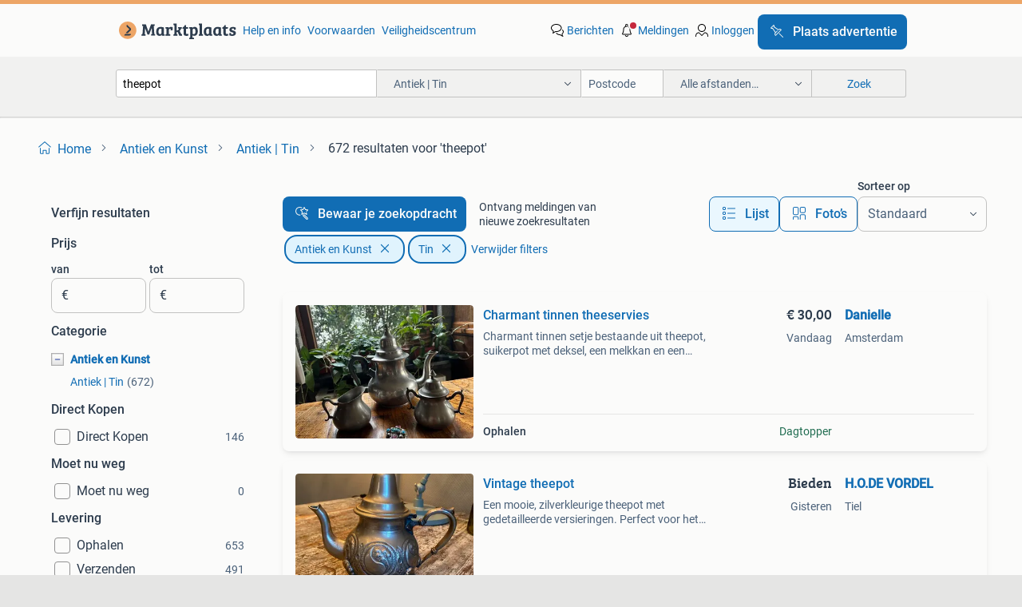

--- FILE ---
content_type: text/html; charset=utf-8
request_url: https://www.marktplaats.nl/l/antiek-en-kunst/antiek-tin/q/theepot/
body_size: 41632
content:
<!DOCTYPE html><html lang="nl" data-theme="light"><head><meta charSet="utf-8" data-next-head=""/><meta name="viewport" content="width=device-width, initial-scale=1" data-next-head=""/><script async="" src="https://www.hzcdn.io/bff/static/vendor/ecg-js-ga-tracking/index.3e3977d7.js"></script><script async="" src="//www.google-analytics.com/analytics.js"></script><script async="" src="//p.marktplaats.net/identity/v2/mid.js"></script><title data-next-head="">≥ Antieke theepot van tin te koop | Marktplaats</title><meta name="description" content="Ontdek unieke antieke theepotten vervaardigd uit tin. Verken ons aanbod van bijzondere exemplaren in de categorie Antiek en Kunst." data-next-head=""/><meta name="robots" content="index, follow" data-next-head=""/><link rel="canonical" href="https://www.marktplaats.nl/l/antiek-en-kunst/antiek-tin/q/theepot/" data-next-head=""/><meta http-equiv="Content-Language" content="nl"/><link rel="shortcut icon" href="https://www.hzcdn.io/bff/static/vendor/hz-web-ui/mp/favicons/favicon.53911c94.ico"/><link rel="apple-touch-icon" sizes="57x57" href="https://www.hzcdn.io/bff/static/vendor/hz-web-ui/mp/favicons/apple-touch-icon-57x57.c048cb4e.png"/><link rel="apple-touch-icon" sizes="114x114" href="https://www.hzcdn.io/bff/static/vendor/hz-web-ui/mp/favicons/apple-touch-icon-114x114.ea366763.png"/><link rel="apple-touch-icon" sizes="72x72" href="https://www.hzcdn.io/bff/static/vendor/hz-web-ui/mp/favicons/apple-touch-icon-72x72.59be38cf.png"/><link rel="apple-touch-icon" sizes="144x144" href="https://www.hzcdn.io/bff/static/vendor/hz-web-ui/mp/favicons/apple-touch-icon-144x144.ffaf6f9c.png"/><link rel="apple-touch-icon" sizes="60x60" href="https://www.hzcdn.io/bff/static/vendor/hz-web-ui/mp/favicons/apple-touch-icon-60x60.162072b8.png"/><link rel="apple-touch-icon" sizes="120x120" href="https://www.hzcdn.io/bff/static/vendor/hz-web-ui/mp/favicons/apple-touch-icon-120x120.2dae936e.png"/><link rel="apple-touch-icon" sizes="76x76" href="https://www.hzcdn.io/bff/static/vendor/hz-web-ui/mp/favicons/apple-touch-icon-76x76.cb92b85b.png"/><link rel="apple-touch-icon" sizes="152x152" href="https://www.hzcdn.io/bff/static/vendor/hz-web-ui/mp/favicons/apple-touch-icon-152x152.5acb4c1d.png"/><link rel="apple-touch-icon" sizes="180x180" href="https://www.hzcdn.io/bff/static/vendor/hz-web-ui/mp/favicons/apple-touch-icon-180x180.675f318c.png"/><link rel="icon" type="image/png" sizes="192x192" href="https://www.hzcdn.io/bff/static/vendor/hz-web-ui/mp/favicons/favicon-192x192.d48b5e19.png"/><link rel="icon" type="image/png" sizes="160x160" href="https://www.hzcdn.io/bff/static/vendor/hz-web-ui/mp/favicons/favicon-160x160.585782bb.png"/><link rel="icon" type="image/png" sizes="96x96" href="https://www.hzcdn.io/bff/static/vendor/hz-web-ui/mp/favicons/favicon-96x96.6f26ecda.png"/><link rel="icon" type="image/png" sizes="16x16" href="https://www.hzcdn.io/bff/static/vendor/hz-web-ui/mp/favicons/favicon-16x16.c740ee66.png"/><link rel="icon" type="image/png" sizes="32x32" href="https://www.hzcdn.io/bff/static/vendor/hz-web-ui/mp/favicons/favicon-32x32.46bc961c.png"/><meta name="theme-color" content="#eda566"/><meta name="msapplication-TileColor" content="#eda566"/><meta name="msapplication-square150x150logo" content="https://www.hzcdn.io/bff/static/vendor/hz-web-ui/mp/favicons/mstile-150x150.fe394456.png"/><meta name="msapplication-square310x310logo" content="https://www.hzcdn.io/bff/static/vendor/hz-web-ui/mp/favicons/mstile-310x310.f868dd30.png"/><meta name="msapplication-square70x70logo" content="https://www.hzcdn.io/bff/static/vendor/hz-web-ui/mp/favicons/mstile-70x70.3110e2eb.png"/><meta name="msapplication-wide310x150logo" content="https://www.hzcdn.io/bff/static/vendor/hz-web-ui/mp/favicons/mstile-310x150.1ed97f84.png"/><meta name="msapplication-config" content="none"/><meta name="google-adsense-account" content="sites-7225412995316507"/><link rel="alternate" href="android-app://nl.marktplaats.android/marktplaats/search/execute?query=theepot&amp;categoryId=2664&amp;utm_source=google&amp;utm_medium=organic"/><link rel="preload" href="https://www.hzcdn.io/bff/static/_next/static/css/9e489c7708211639.css" as="style" crossorigin="anonymous"/><link rel="preload" href="https://www.hzcdn.io/bff/static/_next/static/css/0fef43449f52bba6.css" as="style" crossorigin="anonymous"/><script type="application/ld+json" data-next-head="">{"@context":"https:\u002F\u002Fschema.org","@type":"BreadcrumbList","itemListElement":[{"@type":"ListItem","position":1,"name":"Marktplaats","item":"https:\u002F\u002Fwww.marktplaats.nl\u002F"},{"@type":"ListItem","position":2,"name":"Antiek en Kunst","item":"https:\u002F\u002Fwww.marktplaats.nl\u002Fl\u002Fantiek-en-kunst\u002F"},{"@type":"ListItem","position":3,"name":"Tin","item":"https:\u002F\u002Fwww.marktplaats.nl\u002Fl\u002Fantiek-en-kunst\u002Fantiek-tin\u002F"},{"@type":"ListItem","position":4,"name":"theepot","item":"https:\u002F\u002Fwww.marktplaats.nl\u002Fl\u002Fantiek-en-kunst\u002Fantiek-tin\u002Fq\u002Ftheepot\u002F"}]}</script><script type="application/ld+json" data-next-head="">{"@context":"https:\u002F\u002Fschema.org","@type":"Product","name":"theepot","image":"https:\u002F\u002Fimages.marktplaats.com\u002Fapi\u002Fv1\u002Flisting-mp-p\u002Fimages\u002Fbe\u002Fbe8a85e6-9178-48c1-af41-d30d3bc85341?rule=ecg_mp_eps$_82","brand":{"@type":"Thing","name":""},"offers":{"@type":"AggregateOffer","lowPrice":1,"highPrice":140,"priceCurrency":"EUR","availability":"http:\u002F\u002Fschema.org\u002FInStock"}}</script><script type="application/ld+json" data-next-head="">[{"@context":"https:\u002F\u002Fschema.org","@type":"ImageObject","creditText":"Marktplaats","name":"Charmant tinnen theeservies","description":"Charmant tinnen setje bestaande uit theepot, suikerpot met deksel, een melkkan en een doosje voor zoetjes. Alles in goede staat. Een decoratieve toevoeging aan elke tafel.","contentUrl":"https:\u002F\u002Fimages.marktplaats.com\u002Fapi\u002Fv1\u002Flisting-mp-p\u002Fimages\u002Fbe\u002Fbe8a85e6-9178-48c1-af41-d30d3bc85341?rule=ecg_mp_eps$_85.jpg","creator":{"@type":"Person","name":"Danielle"},"representativeOfPage":false},{"@context":"https:\u002F\u002Fschema.org","@type":"ImageObject","creditText":"Marktplaats","name":"Vintage theepot","description":"Een mooie, zilverkleurige theepot met gedetailleerde versieringen. Perfect voor het zetten en serveren van traditionele thee. In goede staat.","contentUrl":"https:\u002F\u002Fimages.marktplaats.com\u002Fapi\u002Fv1\u002Flisting-mp-p\u002Fimages\u002F02\u002F0247367d-c07c-4cdd-ae8d-011f33de228b?rule=ecg_mp_eps$_85.jpg","creator":{"@type":"Person","name":"H.O.DE VORDEL"},"representativeOfPage":false},{"@context":"https:\u002F\u002Fschema.org","@type":"ImageObject","creditText":"Marktplaats","name":"theepot tin antiek Victoriaans","description":"Antieke tinnen theepot met gedetailleerde gravering. Voorzien van een binnen pot (zie foto) voor merktekens zie foto 13 en 14","contentUrl":"https:\u002F\u002Fimages.marktplaats.com\u002Fapi\u002Fv1\u002Flisting-mp-p\u002Fimages\u002Fd3\u002Fd3a11fef-7dd2-4bd3-93ac-7bcc18a55dfc?rule=ecg_mp_eps$_85.jpg","creator":{"@type":"Person","name":"Albert"},"representativeOfPage":false},{"@context":"https:\u002F\u002Fschema.org","@type":"ImageObject","creditText":"Marktplaats","name":"Vintage Tinnen Theepot","description":"Een mooie, vintage zilveren theepot. Perfect voor de verzamelaar of voor dagelijks gebruik. De theepot is in goede staat, met lichte gebruikssporen die bijdragen aan de charme.","contentUrl":"https:\u002F\u002Fimages.marktplaats.com\u002Fapi\u002Fv1\u002Flisting-mp-p\u002Fimages\u002F4b\u002F4b6c2dc4-f114-456e-bcab-a06a8a687d26?rule=ecg_mp_eps$_85.jpg","creator":{"@type":"Person","name":"RB"},"representativeOfPage":false},{"@context":"https:\u002F\u002Fschema.org","@type":"ImageObject","creditText":"Marktplaats","name":"Tinnen theepotje","description":"Deksel is opnieuw vastgesoldeerd.","contentUrl":"https:\u002F\u002Fimages.marktplaats.com\u002Fapi\u002Fv1\u002Flisting-mp-p\u002Fimages\u002Fae\u002Fae099b6a-d2c3-47ed-884b-fb374d470c67?rule=ecg_mp_eps$_85.jpg","creator":{"@type":"Person","name":"L.M."},"representativeOfPage":false},{"@context":"https:\u002F\u002Fschema.org","@type":"ImageObject","creditText":"Marktplaats","name":"Antieke Joseph Deakin pewter theepot","description":"Antieke joseph deakin sheffield pewter theepot afm 27 x 17 cm hoog conditie in nette gebruikte staat ophalen of verzenden","contentUrl":"https:\u002F\u002Fimages.marktplaats.com\u002Fapi\u002Fv1\u002Flisting-mp-p\u002Fimages\u002Fff\u002Fffa08711-1dbe-47f3-a363-46bbf45fdaed?rule=ecg_mp_eps$_85.jpg","creator":{"@type":"Person","name":"Drew22"},"representativeOfPage":false},{"@context":"https:\u002F\u002Fschema.org","@type":"ImageObject","creditText":"Marktplaats","name":"Vintage Zilverkleurige Theepot - 13 cm","description":"Charmante vintage zilverkleurige theepot met een hoogte van ongeveer 13 cm. Een mooi decoratief stuk voor theeliefhebbers en verzamelaars. De theepot heeft een klassieke uitstraling en is in...","contentUrl":"https:\u002F\u002Fimages.marktplaats.com\u002Fapi\u002Fv1\u002Flisting-mp-p\u002Fimages\u002F7b\u002F7bf706b1-4276-46a0-8615-03f1a743f6de?rule=ecg_mp_eps$_85.jpg","creator":{"@type":"Person","name":"de Graaff"},"representativeOfPage":false},{"@context":"https:\u002F\u002Fschema.org","@type":"ImageObject","creditText":"Marktplaats","name":"Antieke theepot met defect","description":"Oude theepot met een defect. Zie foto's voor details. Ideaal voor verzamelaars of als decoratie.","contentUrl":"https:\u002F\u002Fimages.marktplaats.com\u002Fapi\u002Fv1\u002Flisting-mp-p\u002Fimages\u002F6b\u002F6bfcfcde-bddf-44d4-896e-360b98d83645?rule=ecg_mp_eps$_85.jpg","creator":{"@type":"Person","name":"RB"},"representativeOfPage":false},{"@context":"https:\u002F\u002Fschema.org","@type":"ImageObject","creditText":"Marktplaats","name":"Tinnen Koffie- en Theeservies","description":"Prachtig, compleet tinnen koffie- en theeservies. Bestaande uit een theepot, koffiekan, suikerpot, melkkan, een klein schaaltje en een klein vaasje met lepeltjes. Een mooie aanwinst voor de ...","contentUrl":"https:\u002F\u002Fimages.marktplaats.com\u002Fapi\u002Fv1\u002Flisting-mp-p\u002Fimages\u002F73\u002F732e3358-3d09-4321-ab48-6b392450a383?rule=ecg_mp_eps$_85.jpg","creator":{"@type":"Person","name":"Lukkiena"},"representativeOfPage":false},{"@context":"https:\u002F\u002Fschema.org","@type":"ImageObject","creditText":"Marktplaats","name":"Marokkaanse theepot met theelichthouder","description":"Mooie theepot met theelichtjes houder . Doe een mooi bod ,kan gehaald worden,of verzenden.","contentUrl":"https:\u002F\u002Fimages.marktplaats.com\u002Fapi\u002Fv1\u002Flisting-mp-p\u002Fimages\u002Fd6\u002Fd6a0f439-40a7-45f3-98de-24a757ba6ee5?rule=ecg_mp_eps$_85.jpg","creator":{"@type":"Person","name":"lady"},"representativeOfPage":false},{"@context":"https:\u002F\u002Fschema.org","@type":"ImageObject","creditText":"Marktplaats","name":"Tinnen chinese theepot","description":"Chinese tinnen theepot bieden","contentUrl":"https:\u002F\u002Fimages.marktplaats.com\u002Fapi\u002Fv1\u002Flisting-mp-p\u002Fimages\u002F06\u002F062586e7-877c-4f3b-8e93-c9972328f75c?rule=ecg_mp_eps$_85.jpg","creator":{"@type":"Person","name":"Lucas"},"representativeOfPage":false},{"@context":"https:\u002F\u002Fschema.org","@type":"ImageObject","creditText":"Marktplaats","name":"Antiek tinnen theeservies op dienblad","description":"Antiek tinnen theeservies kmd pewter etain holland tiel. Theepot, melkkan, suikerpot en lepelvaasje op een houten dienblad met opstaande tinnen rand. (33×24 Cm).","contentUrl":"https:\u002F\u002Fimages.marktplaats.com\u002Fapi\u002Fv1\u002Flisting-mp-p\u002Fimages\u002F8f\u002F8f891a84-d604-43e7-94dc-c81a7a8dd91d?rule=ecg_mp_eps$_85.jpg","creator":{"@type":"Person","name":"roos"},"representativeOfPage":false},{"@context":"https:\u002F\u002Fschema.org","@type":"ImageObject","creditText":"Marktplaats","name":"Oude Tinnen Theepot","description":"Charmante oude tinnen theepot. Heeft een klassieke vorm en is gemerkt aan de onderkant. Ideaal voor decoratie of verzameling. Zie foto's voor details. 3 Verschillende exemplaren prijs per st...","contentUrl":"https:\u002F\u002Fimages.marktplaats.com\u002Fapi\u002Fv1\u002Flisting-mp-p\u002Fimages\u002F73\u002F7389e994-7895-4201-80cb-49940002c501?rule=ecg_mp_eps$_85.jpg","creator":{"@type":"Person","name":"Karel"},"representativeOfPage":false},{"@context":"https:\u002F\u002Fschema.org","@type":"ImageObject","creditText":"Marktplaats","name":"Vintage theepot met warmhouder","description":"Een vintage theepot met een bijpassende warmhouder. De theepot is gemaakt van metaal en heeft een klassiek design. De warmhouder zorgt ervoor dat de thee langer warm blijft. Een mooie aanwin...","contentUrl":"https:\u002F\u002Fimages.marktplaats.com\u002Fapi\u002Fv1\u002Flisting-mp-p\u002Fimages\u002F05\u002F057748cc-998b-42f6-bd9b-91803166873c?rule=ecg_mp_eps$_85.jpg","creator":{"@type":"Person","name":"Pioenroosje"},"representativeOfPage":false},{"@context":"https:\u002F\u002Fschema.org","@type":"ImageObject","creditText":"Marktplaats","name":"Tinnen theeserviesje","description":"Real pewter metawa holland tinnen theeserviesje theepot met warmhoudertje suikerpotje melkkannetje lepelvaasje er is ook een beschadigd dienblad dat krijg je er gratis bij merktekens aanwezi...","contentUrl":"https:\u002F\u002Fimages.marktplaats.com\u002Fapi\u002Fv1\u002Flisting-mp-p\u002Fimages\u002F79\u002F79cea9d4-0f0c-4ab3-b35c-1fe9cd267bfc?rule=ecg_mp_eps$_85.jpg","creator":{"@type":"Person","name":"yvon"},"representativeOfPage":false},{"@context":"https:\u002F\u002Fschema.org","@type":"ImageObject","creditText":"Marktplaats","name":"Meeuwsen den haag koffie \u002F thee setje potje en roomstel","description":"Kijk gerust nog even bij mijn andere advertenties","contentUrl":"https:\u002F\u002Fimages.marktplaats.com\u002Fapi\u002Fv1\u002Flisting-mp-p\u002Fimages\u002Fa1\u002Fa1e2a38f-7d08-45cf-af1b-798a937d352c?rule=ecg_mp_eps$_85.jpg","creator":{"@type":"Person","name":"Annette"},"representativeOfPage":false},{"@context":"https:\u002F\u002Fschema.org","@type":"ImageObject","creditText":"Marktplaats","name":"Antieke theepot met brander van tin","description":"Een mooie antieke theepot met bijbehorende brander, vervaardigd uit tin. Dit theeservies is een prachtige toevoeging aan elke collectie en een stijlvolle manier om thee te serveren. De set i...","contentUrl":"https:\u002F\u002Fimages.marktplaats.com\u002Fapi\u002Fv1\u002Flisting-mp-p\u002Fimages\u002F93\u002F933c285a-9dfd-462d-83d1-dd5b11fe1c60?rule=ecg_mp_eps$_85.jpg","creator":{"@type":"Person","name":"Vinkie"},"representativeOfPage":false},{"@context":"https:\u002F\u002Fschema.org","@type":"ImageObject","creditText":"Marktplaats","name":"Arabische theepot zilverkleurig","description":"Mooie zilverkleurige arabische theepot met gedetailleerde versieringen. Perfect voor het serveren van traditionele arabische thee. In goede staat. Ophalen in voordorp, utrecht","contentUrl":"https:\u002F\u002Fimages.marktplaats.com\u002Fapi\u002Fv1\u002Flisting-mp-p\u002Fimages\u002F0d\u002F0d258ffe-65f2-454f-9748-87afbbb600dc?rule=ecg_mp_eps$_85.jpg","creator":{"@type":"Person","name":"Jip"},"representativeOfPage":false},{"@context":"https:\u002F\u002Fschema.org","@type":"ImageObject","creditText":"Marktplaats","name":"Antieke Tinnen Theepot met Warmhouder","description":"Prachtige antieke tinnen theepot met bijbehorende warmhouder. De theepot is in goede staat en heeft een uniek design. Een echte blikvanger voor elke theeliefhebber of verzamelaar van antiek.","contentUrl":"https:\u002F\u002Fimages.marktplaats.com\u002Fapi\u002Fv1\u002Flisting-mp-p\u002Fimages\u002F22\u002F222d4f3a-5265-4730-a549-4c54d042e7b9?rule=ecg_mp_eps$_85.jpg","creator":{"@type":"Person","name":"Ton"},"representativeOfPage":false},{"@context":"https:\u002F\u002Fschema.org","@type":"ImageObject","creditText":"Marktplaats","name":"Tinnen theepot","description":"Gezellige tinnen theepot gebruikt maar in goede staat. Mag weg voor een vriedenprijsje","contentUrl":"https:\u002F\u002Fimages.marktplaats.com\u002Fapi\u002Fv1\u002Flisting-mp-p\u002Fimages\u002F6f\u002F6f40d43c-bc3a-452b-9b0e-d833f5cafff4?rule=ecg_mp_eps$_85.jpg","creator":{"@type":"Person","name":"René"},"representativeOfPage":false},{"@context":"https:\u002F\u002Fschema.org","@type":"ImageObject","creditText":"Marktplaats","name":"7 stuks tinnen voorwerpen oa borden kannen theepot","description":"7 stuks, zie mijn overige advertenties voor de omschrijving per product","contentUrl":"https:\u002F\u002Fimages.marktplaats.com\u002Fapi\u002Fv1\u002Flisting-mp-p\u002Fimages\u002Fd6\u002Fd6376346-884f-4be5-813c-b244805b30d2?rule=ecg_mp_eps$_85.jpg","creator":{"@type":"Person","name":"els"},"representativeOfPage":false},{"@context":"https:\u002F\u002Fschema.org","@type":"ImageObject","creditText":"Marktplaats","name":"Vintage theepot en warmhoudplaatje","description":"Weet niet zeker of het tin is, dekseltje is afgebroken. Doe een leuk bod, hoef echt niet de hoofdprijs en kijk ook eens bij mijn andere advertenties.","contentUrl":"https:\u002F\u002Fimages.marktplaats.com\u002Fapi\u002Fv1\u002Flisting-mp-p\u002Fimages\u002F61\u002F61728e4a-63a0-4902-9632-1bce98a9dd32?rule=ecg_mp_eps$_85.jpg","creator":{"@type":"Person","name":"Jacobsen"},"representativeOfPage":false},{"@context":"https:\u002F\u002Fschema.org","@type":"ImageObject","creditText":"Marktplaats","name":"tinnen theeservies","description":"Oud tinnen theeservies 2 deuken in theepot","contentUrl":"https:\u002F\u002Fimages.marktplaats.com\u002Fapi\u002Fv1\u002Flisting-mp-p\u002Fimages\u002F1a\u002F1a1313fb-ec63-4760-8d7c-7ed59ecc3ae0?rule=ecg_mp_eps$_85.jpg","creator":{"@type":"Person","name":"Jos"},"representativeOfPage":false},{"@context":"https:\u002F\u002Fschema.org","@type":"ImageObject","creditText":"Marktplaats","name":"Antiek Tinnen Theeservies","description":"Prachtig antiek theeservies van tin. Bestaat uit een theepot, melkkan en suikerpot. Het servies is in goede staat en een mooie toevoeging aan elke collectie. Perfect voor de liefhebber van a...","contentUrl":"https:\u002F\u002Fimages.marktplaats.com\u002Fapi\u002Fv1\u002Flisting-mp-p\u002Fimages\u002F3d\u002F3de1375c-4cd4-420e-9dc9-cab34645fdbb?rule=ecg_mp_eps$_85.jpg","creator":{"@type":"Person","name":"bas"},"representativeOfPage":false},{"@context":"https:\u002F\u002Fschema.org","@type":"ImageObject","creditText":"Marktplaats","name":"2 marinoni tinnen kandelaars  met  losse inzet","description":"Mooie set","contentUrl":"https:\u002F\u002Fimages.marktplaats.com\u002Fapi\u002Fv1\u002Flisting-mp-p\u002Fimages\u002F6a\u002F6a8247c4-3a7d-4257-80e2-b35ce446d3d3?rule=ecg_mp_eps$_85.jpg","creator":{"@type":"Person","name":"Henne"},"representativeOfPage":false},{"@context":"https:\u002F\u002Fschema.org","@type":"ImageObject","creditText":"Marktplaats","name":"Tinnen Koffie- en Theepot Set","description":"Een charmante set van een tinnen koffiepot en theepot. Beide potten vertonen tekenen van ouderdom, wat bijdraagt aan hun antieke uitstraling. Ideaal voor verzamelaars of als decoratieve stuk...","contentUrl":"https:\u002F\u002Fimages.marktplaats.com\u002Fapi\u002Fv1\u002Flisting-mp-p\u002Fimages\u002F7e\u002F7e87c455-29b2-4080-bc6e-6413149b809d?rule=ecg_mp_eps$_85.jpg","creator":{"@type":"Person","name":"Van Halteren"},"representativeOfPage":false},{"@context":"https:\u002F\u002Fschema.org","@type":"ImageObject","creditText":"Marktplaats","name":"Antieke Theepot met brander","description":"Deze antieke theepot met brander tegen elk aannemelijk bod.","contentUrl":"https:\u002F\u002Fimages.marktplaats.com\u002Fapi\u002Fv1\u002Flisting-mp-p\u002Fimages\u002Fb9\u002Fb9ff62ca-ec26-4eec-9eb5-61ea3a99b1bb?rule=ecg_mp_eps$_85.jpg","creator":{"@type":"Person","name":"Monique"},"representativeOfPage":false},{"@context":"https:\u002F\u002Fschema.org","@type":"ImageObject","creditText":"Marktplaats","name":"Tinnen theepot met warmhoud stoof","description":"Tinnen theepot met tinnen stoof","contentUrl":"https:\u002F\u002Fimages.marktplaats.com\u002Fapi\u002Fv1\u002Flisting-mp-p\u002Fimages\u002F9b\u002F9b41fea8-e8b1-4cd0-bdb3-3ec62db902db?rule=ecg_mp_eps$_85.jpg","creator":{"@type":"Person","name":"Marcel"},"representativeOfPage":false},{"@context":"https:\u002F\u002Fschema.org","@type":"ImageObject","creditText":"Marktplaats","name":"Vintage Zilveren Theepot met Arabisch Design","description":"Een prachtige vintage zilveren theepot met een gedetailleerd arabisch design. Deze theepot is een uniek stuk en perfect voor theeliefhebbers of verzamelaars. Het zilveren materiaal geeft de ...","contentUrl":"https:\u002F\u002Fimages.marktplaats.com\u002Fapi\u002Fv1\u002Flisting-mp-p\u002Fimages\u002F99\u002F99854f75-7b95-412f-add2-cfc2aa747e05?rule=ecg_mp_eps$_85.jpg","creator":{"@type":"Person","name":"M.J."},"representativeOfPage":false},{"@context":"https:\u002F\u002Fschema.org","@type":"ImageObject","creditText":"Marktplaats","name":"Antieke Engelse Sturges Theepot","description":"Een prachtige antieke engelse theepot, vervaardigd door sturges uit birmingham. De pot verkeert in goede staat, gezien de leeftijd. Een uniek stuk voor de verzamelaar of liefhebber van antie...","contentUrl":"https:\u002F\u002Fimages.marktplaats.com\u002Fapi\u002Fv1\u002Flisting-mp-p\u002Fimages\u002F1e\u002F1e12414d-66a9-4663-8537-17650f31e49d?rule=ecg_mp_eps$_85.jpg","creator":{"@type":"Person","name":"Vanalleswat"},"representativeOfPage":false}]</script><script type="application/ld+json" data-next-head="">{"@context":"https:\u002F\u002Fschema.org","@type":"WebPage","speakable":{"@type":"SpeakableSpecification","cssSelector":[".speakable-content-hidden .title",".speakable-content-hidden .description"]},"name":"≥ Antieke theepot van tin te koop | Marktplaats","description":"Via Marktplaats: Ontdek unieke antieke theepotten vervaardigd uit tin. Verken ons aanbod van bijzondere exemplaren in de categorie Antiek en Kunst."}</script><link rel="stylesheet" href="https://www.hzcdn.io/bff/static/vendor/hz-design-tokens/mp/tokens/CssVars.16a3d88c.css"/><link rel="stylesheet" href="https://www.hzcdn.io/bff/static/vendor/hz-web-ui/mp/assets/Assets.bcc3aa46.css"/><link rel="stylesheet" href="https://www.hzcdn.io/bff/static/vendor/hz-web-ui/mp/Fonts.af97ee0f.css"/><link rel="stylesheet" href="https://www.hzcdn.io/bff/static/vendor/hz-web-ui/mp/icons/Icons.b1a42fc0.css"/><link rel="stylesheet" href="https://www.hzcdn.io/bff/static/vendor/hz-web-ui/mp/Index.399cc0e6.css"/><link rel="stylesheet" href="https://www.hzcdn.io/bff/static/vendor/hz-web-ui/mp/apps/Header/Index.e43d67f0.css"/><link rel="stylesheet" href="https://www.hzcdn.io/bff/static/vendor/hz-web-ui/mp/apps/LoginNudge/Index.452bb7be.css"/><script type="text/javascript">    (function (w, d, s, l, i) {
        w[l] = w[l] || [];
        w[l].push({'gtm.start': new Date().getTime(), event: 'gtm.js'});
        var f = d.getElementsByTagName(s)[0], j = d.createElement(s), dl = l != 'dataLayer' ? '&l=' + l : '';
        j.async = true;
        j.src = 'https://tagmanager.marktplaats.nl/gtm.js?id=' + i + dl;
        f.parentNode.insertBefore(j, f);
    })(window, document, 'script', 'dataLayer', 'GTM-TFG7LW');
</script><script type="text/javascript">
    const dataLayer = window.dataLayer || [];
    dataLayer.push({"s":{"pn":-1,"ps":-1,"tr":-1,"srt":{},"prc":{"mn":-1,"mx":-1}},"l":{"d":0,"pcid":""},"m":{},"p":{"t":"ResultsSearch","vt":"LR","v":7},"c":{"c":{"id":2664,"n":"Antiek | Tin"},"l1":{"id":1,"n":"Antiek en Kunst"},"l2":{"id":2664,"n":"Antiek | Tin"},"sfc":{"id":1,"n":"antiek-en-kunst"}},"u":{"li":false,"tg":{"stg":"bnl31758_b|bnl16400_b|bnl13923_b|mp2199_b|hzbit1440_b|aur7918_b|configurablelandingpage_b|bnl30290_b|aur7826_b|bnl34031_b|hzbit1543_b|bnl38267_b|hzbit1544_b|bnl34342_b|bnl4892_b|hzbit1405_b|bnl23670_b|bnl23670v3_b|aur3186_b|bnl31759_b"}},"d":{"ua":"Mozilla/5.0 (Macintosh; Intel Mac OS X 10_15_7) AppleWebKit/537.36 (KHTML, like Gecko) Chrome/131.0.0.0 Safari/537.36; ClaudeBot/1.0; +claudebot@anthropic.com)"},"a":{},"o":{}}, {"consentToAllPurposes":false}, {"consentToAllPurposes":false})</script><script type="text/javascript">window.ecGaEventsOnLoad = [];
    window.ecGa = window.ecGa || function() { (ecGa.q = ecGa.q || []).push(arguments) };
    window.ecGaInitialId = 'UA-4684363-31'</script><script type="text/javascript">window.customGlobalConfig = {"pageViewMetricConfig":{"vurl":"SearchResultsPage","isPageViewCustomMetricEnabled":true,"gptBatchMetricsEndpointUrl":"/metrics/displays"},"adsenseMetricConfig":{"vurl":"SearchResultsPage","enableAdsenseMetrics":true,"gptBatchMetricsEndpointUrl":"/metrics/displays"}}</script><script type="text/javascript">
    const STORAGE_SCROLL_KEY = 'lrp_scroll_store';
    const TYPE_BACK_FORWARD = 2;

    window.addEventListener('pageshow', (event) => {
      const isNavigatedBack =
        window?.performance?.getEntriesByType('navigation')?.[0]?.type === 'back_forward' ||
        window?.performance?.navigation?.type === TYPE_BACK_FORWARD;
      const isScrolledToTop = window.scrollY === 0;
      const isScrolledBelowSmartBanner = window.scrollY === 1;
      const scrollRestorationEvent = {
        eventAction: 'exposedScrollRestoration',
      };
      const storageItem = sessionStorage.getItem(STORAGE_SCROLL_KEY);
      let parsedStorageItem = {};
      if (storageItem) {
        try {
          parsedStorageItem = JSON.parse(storageItem);
        } catch (e) {
          sessionStorage.removeItem(STORAGE_SCROLL_KEY);
        }
      }
      const { href, pos, height } = parsedStorageItem;
      const samePage = href === window.location.href;
      const acceptableDiff = window.innerHeight / 2;
      const diffScrollPositions = Math.abs(pos - window.scrollY);

      if (isNavigatedBack && samePage && pos > 10 && (isScrolledToTop || isScrolledBelowSmartBanner || diffScrollPositions > acceptableDiff)) {
        if (history.scrollRestoration) {
          history.scrollRestoration = 'manual';
        }
        setTimeout(() => {
          const layoutElements = document.querySelectorAll('.hz-Page-body, .hz-Page-container--fullHeight');
          layoutElements.forEach((el) => {
            el.style.minHeight = height + 'px';
          });
          window.scrollTo(0, pos);
        }, 0);
      }
    });
  </script><link rel="stylesheet" href="https://www.hzcdn.io/bff/static/_next/static/css/9e489c7708211639.css" crossorigin="anonymous" data-n-g=""/><link rel="stylesheet" href="https://www.hzcdn.io/bff/static/_next/static/css/0fef43449f52bba6.css" crossorigin="anonymous" data-n-p=""/><noscript data-n-css=""></noscript><script defer="" crossorigin="anonymous" noModule="" src="https://www.hzcdn.io/bff/static/_next/static/chunks/polyfills-42372ed130431b0a.js"></script><script src="https://www.hzcdn.io/bff/static/_next/static/chunks/webpack-4703a58f85d3c682.js" defer="" crossorigin="anonymous"></script><script src="https://www.hzcdn.io/bff/static/_next/static/chunks/framework-893961ef51d6313b.js" defer="" crossorigin="anonymous"></script><script src="https://www.hzcdn.io/bff/static/_next/static/chunks/main-a1d5403a07835983.js" defer="" crossorigin="anonymous"></script><script src="https://www.hzcdn.io/bff/static/_next/static/chunks/pages/_app-7cf64b46993fc2e3.js" defer="" crossorigin="anonymous"></script><script src="https://www.hzcdn.io/bff/static/_next/static/chunks/614-4963f56e65520160.js" defer="" crossorigin="anonymous"></script><script src="https://www.hzcdn.io/bff/static/_next/static/chunks/580-72eb125308b262a8.js" defer="" crossorigin="anonymous"></script><script src="https://www.hzcdn.io/bff/static/_next/static/chunks/162-31fdd8597f763d40.js" defer="" crossorigin="anonymous"></script><script src="https://www.hzcdn.io/bff/static/_next/static/chunks/191-ca6f830a3869e778.js" defer="" crossorigin="anonymous"></script><script src="https://www.hzcdn.io/bff/static/_next/static/chunks/943-d3f201bce2849c42.js" defer="" crossorigin="anonymous"></script><script src="https://www.hzcdn.io/bff/static/_next/static/chunks/193-8480737841edc87f.js" defer="" crossorigin="anonymous"></script><script src="https://www.hzcdn.io/bff/static/_next/static/chunks/pages/lrp.mp.nlnl-d72d15499bb0a44e.js" defer="" crossorigin="anonymous"></script><script src="https://www.hzcdn.io/bff/static/_next/static/UrsFfTF-yZpPF1js1gKXe/_buildManifest.js" defer="" crossorigin="anonymous"></script><script src="https://www.hzcdn.io/bff/static/_next/static/UrsFfTF-yZpPF1js1gKXe/_ssgManifest.js" defer="" crossorigin="anonymous"></script></head><body><div class="hz-Page-body hz-Page-body--lrp hz-Page"><link rel="preload" as="image" href="//www.hzcdn.io/bff/static/vendor/hz-web-ui/mp/assets/tenant--nlnl.fdb6d8c5.svg"/><link rel="preload" as="image" href="//www.hzcdn.io/bff/static/vendor/hz-web-ui/mp/assets/tenant-coin--nlnl.e0064ede.svg"/><link rel="preload" as="image" href="/bff/static/_next/assets/collapsible-menu-open-icon.08973cd1.png"/><link rel="preload" as="image" href="https://images.marktplaats.com/api/v1/listing-mp-p/images/be/be8a85e6-9178-48c1-af41-d30d3bc85341?rule=ecg_mp_eps$_82" fetchPriority="high"/><script async="" src="https://consent.marktplaats.nl/unified/wrapperMessagingWithoutDetection.js"></script><div id="__next"><script>function _typeof(t){return(_typeof="function"==typeof Symbol&&"symbol"==typeof Symbol.iterator?function(t){return typeof t}:function(t){return t&&"function"==typeof Symbol&&t.constructor===Symbol&&t!==Symbol.prototype?"symbol":typeof t})(t)}!function(){for(var t,e,o=[],n=window,r=n;r;){try{if(r.frames.__tcfapiLocator){t=r;break}}catch(t){}if(r===n.top)break;r=n.parent}t||(function t(){var e=n.document,o=!!n.frames.__tcfapiLocator;if(!o)if(e.body){var r=e.createElement("iframe");r.style.cssText="display:none",r.name="__tcfapiLocator",e.body.appendChild(r)}else setTimeout(t,5);return!o}(),n.__tcfapi=function(){for(var t=arguments.length,n=new Array(t),r=0;r<t;r++)n[r]=arguments[r];if(!n.length)return o;"setGdprApplies"===n[0]?n.length>3&&2===parseInt(n[1],10)&&"boolean"==typeof n[3]&&(e=n[3],"function"==typeof n[2]&&n[2]("set",!0)):"ping"===n[0]?"function"==typeof n[2]&&n[2]({gdprApplies:e,cmpLoaded:!1,cmpStatus:"stub"}):o.push(n)},n.addEventListener("message",(function(t){var e="string"==typeof t.data,o={};if(e)try{o=JSON.parse(t.data)}catch(t){}else o=t.data;var n="object"===_typeof(o)?o.__tcfapiCall:null;n&&window.__tcfapi(n.command,n.version,(function(o,r){var a={__tcfapiReturn:{returnValue:o,success:r,callId:n.callId}};t&&t.source&&t.source.postMessage&&t.source.postMessage(e?JSON.stringify(a):a,"*")}),n.parameter)}),!1))}();</script><script>
  window._sp_ss_config = {
    accountId: 1825,
    baseEndpoint: 'https://consent.marktplaats.nl',
    privacyManagerModalId: 1177336,
  };
</script><script src="https://www.hzcdn.io/bff/static/vendor/sourcepoint-lib/index.620fc35c.js"></script><header class=" u-stickyHeader" style="height:100%"><div class="hz-Header"><div class="hz-Header-ribbonTop"></div><div class="hz-Header-navBar hz-Header-bigger-touchAreas"><div class="hz-Header-maxWidth"><a class="hz-Link hz-Link--standalone hz-Header-logo" data-role="homepage" aria-label="Homepage" tabindex="0" href="/" role="link"><img src="//www.hzcdn.io/bff/static/vendor/hz-web-ui/mp/assets/tenant--nlnl.fdb6d8c5.svg" class="hz-Header-logo-desktop" alt="Marktplaats Start"/><img src="//www.hzcdn.io/bff/static/vendor/hz-web-ui/mp/assets/tenant-coin--nlnl.e0064ede.svg" class="hz-Header-logo-mobile" alt="Marktplaats Start"/></a><a class="hz-Button hz-Button--primary hz-Header-skipToMain" href="#main-container" data-role="skip-to-main">Ga naar advertenties</a><ul class="hz-Header-links"><li><a class="hz-Link hz-Link--isolated" tabindex="0" href="https://help.marktplaats.nl/s/" role="link">Help en info</a></li><li><a class="hz-Link hz-Link--isolated" tabindex="0" href="https://www.marktplaats.nl/i/help/over-marktplaats/voorwaarden-en-privacybeleid/algemene-gebruiksvoorwaarden.dot.html" role="link">Voorwaarden</a></li><li><a class="hz-Link hz-Link--isolated" tabindex="0" href="https://www.marktplaats.nl/m/veiligheidscentrum/" role="link">Veiligheidscentrum</a></li></ul><ul class="hz-Header-menu" data-role="nav-dropdown-menu"><li class="hz-hide-custom--messages"><a class="hz-Link hz-Link--isolated" data-sem="messagingDisplayAction" data-role="messaging" title="Berichten" tabindex="0" href="/messages" role="link"><div class="hz-Button-badge"><i class="hz-Icon hz-Icon--backgroundDefaultInverse hz-SvgIcon hz-SvgIconMessages" aria-hidden="true" data-sem="Icon"></i><span class="hz-hide-lte-md">Berichten</span></div></a></li><li><a class="hz-Link hz-Link--isolated" data-role="notifications" title="Meldingen" tabindex="0" href="/notifications" role="button"><div class="hz-Button-badge"><i class="hz-Icon hz-Icon--backgroundDefaultInverse hz-SvgIcon hz-SvgIconNotification" aria-hidden="true" data-sem="Icon"></i><i class="hz-Header-badge hz-Header-badge--signalAction"></i><span class="hz-hide-lte-md">Meldingen</span></div></a></li><li class="hz-hide-gte-lg"><button class="hz-Link hz-Link--isolated" data-role="hamburgerOpen" tabindex="0" type="button" role="link"><i class="hz-Icon hz-Icon--backgroundDefaultInverse hz-SvgIcon hz-SvgIconProfile" aria-hidden="true" data-sem="Icon"></i></button></li><li class="hz-hide-lte-md"><a class="hz-Link hz-Link--isolated" data-role="login" tabindex="0" href="/identity/v2/login?target=" role="link"><i class="hz-Icon hz-Icon--backgroundDefaultInverse hz-SvgIcon hz-SvgIconProfile" aria-hidden="true" data-sem="Icon"></i><span>Inloggen</span></a></li><li><a class="hz-Button hz-Button--primary hz-Button--callToAction" href="https://link.marktplaats.nl/link/placead/start" data-role="placeAd" tabindex="0" aria-label="Plaats advertentie"><span class="hz-Button-Icon hz-Button-Icon--start"><i class="hz-Icon hz-SvgIcon hz-SvgIconPinCallToActionForeground" aria-hidden="true" data-sem="Icon"></i></span><span class="hz-hide-lte-md">Plaats advertentie</span></a></li></ul></div></div><div class="hz-Header-searchBar"><div class="hz-Header-maxWidth "><form class="hz-SearchForm" data-role="searchForm" method="get"><div class="hz-SearchFieldset-standard"><div class="hz-SearchForm-query" data-role="searchForm-query"><div class="hz-Nav-dropdown hz-Nav-dropdown--full-width hz-Nav-dropdown--closed"><input class="hz-Nav-dropdown-toggle hz-Header-Autocomplete-input" spellCheck="false" data-role="searchForm-autocomplete" aria-label="Dropdown zoekbalk" autoComplete="off" tabindex="0" role="combobox" aria-expanded="false" aria-owns="dropdown-list" aria-describedby="autocomplete-instructions" name="query" value="theepot"/><div id="autocomplete-instructions" style="display:none">Typ om suggesties te zien. Gebruik de pijltjestoetsen om door de suggesties te navigeren en druk op Enter om een optie te selecteren.</div><div aria-live="polite" style="position:absolute;height:0;width:0;overflow:hidden"></div></div></div></div><div class="hz-SearchFieldset-advanced"><div class="hz-SearchForm-category"><div class="hz-CustomDropdown" data-role="searchForm-category-menu"><div class="hz-Custom-dropdown-container  is-dirty"><div class="hz-Input hz-dropdown-trigger" id="categoryId" role="button" aria-haspopup="listbox" aria-label="Antiek | Tin selected, Kies categorie:, collapsed" aria-required="false" tabindex="0" data-testid="dropdown-trigger" data-value="2664"><span class="hz-dropdown-value">Antiek | Tin</span><i class="hz-Icon hz-SvgIcon hz-SvgIconArrowDown" aria-hidden="true" data-sem="Icon"></i></div></div></div><input type="hidden" name="categoryId" value="2664"/></div><div id="formPostcode" class="hz-SearchForm-postcode"><div class="hz-TextField"><div class="hz-TextField-formControl"><input class="hz-TextField-input" autoComplete="off" placeholder="Postcode" aria-label="Postcode" id="TextField-" type="text" aria-describedby="TextField--Footer-helper-text" aria-invalid="false" name="postcode" value=""/></div><div class="hz-TextField-footer"><div></div><div id="live-announcement" role="alert" aria-live="polite" aria-atomic="true" style="position:absolute;height:0;width:0;overflow:hidden;display:none"></div></div></div></div><div class="hz-SearchForm-distance"><div class="hz-CustomDropdown" data-role="searchForm-distance-menu"><div class="hz-Custom-dropdown-container  is-dirty"><div class="hz-Input hz-dropdown-trigger" id="distance" role="button" aria-haspopup="listbox" aria-label="Alle afstanden… selected, Kies afstand:, collapsed" aria-required="false" tabindex="0" data-testid="dropdown-trigger" data-value="0"><span class="hz-dropdown-value">Alle afstanden…</span><i class="hz-Icon hz-SvgIcon hz-SvgIconArrowDown" aria-hidden="true" data-sem="Icon"></i></div></div></div><input type="hidden" name="distance" value="0"/></div></div><button class="hz-Button hz-Button--secondary hz-SearchForm-search" type="submit" data-role="searchForm-button" tabindex="0"><i class="hz-Icon hz-hide-gte-md hz-SvgIcon hz-SvgIconSearch" aria-hidden="true" data-sem="Icon"></i><span class="hz-show-md">Zoek</span></button><div class="hz-SearchForm-options"></div></form></div></div><div class="hz-Header-ribbonBottom"></div></div></header><!--$--><!--/$--><main class="hz-Page-container hz-Page-container--"><div class="hz-Page-content" id="content"><div class="speakable-content-hidden" hidden=""><p class="title">≥ Antieke theepot van tin te koop | Marktplaats</p><p class="description">Ontdek unieke antieke theepotten vervaardigd uit tin. Verken ons aanbod van bijzondere exemplaren in de categorie Antiek en Kunst.</p></div><div class="hz-Banner hz-Banner--fluid"><div id="banner-top-dt" class="loading mobileOnly "></div></div><div class="hz-Page-element hz-Page-element hz-Page-element--full-width hz-Page-element--breadCrumbAndSaveSearch"><nav class="hz-Breadcrumbs" aria-label="Kruimelpad"><ol class="hz-BreadcrumbsList"><li class="hz-Breadcrumb" data-testid="breadcrumb-link"><a class="hz-Link hz-Link--isolated" href="/" role="link"><i class="hz-Icon hz-Icon--textLinkDefault left-icon hz-SvgIcon hz-SvgIconHome" aria-hidden="true" data-sem="Icon"></i><span class="hz-BreadcrumbLabel">Home</span><i class="hz-Icon hz-Icon--textSecondary right-icon hz-SvgIcon hz-SvgIconArrowRight" aria-hidden="true" data-sem="Icon"></i></a></li><li class="hz-Breadcrumb" data-testid="breadcrumb-link"><a class="hz-Link hz-Link--isolated" href="/l/antiek-en-kunst/" role="link"><span class="hz-BreadcrumbLabel">Antiek en Kunst</span><i class="hz-Icon hz-Icon--textSecondary right-icon hz-SvgIcon hz-SvgIconArrowRight" aria-hidden="true" data-sem="Icon"></i></a></li><li class="hz-Breadcrumb" data-testid="breadcrumb-link"><a class="hz-Link hz-Link--isolated" href="/l/antiek-en-kunst/antiek-tin/" role="link"><span class="hz-BreadcrumbLabel">Antiek | Tin</span><i class="hz-Icon hz-Icon--textSecondary right-icon hz-SvgIcon hz-SvgIconArrowRight" aria-hidden="true" data-sem="Icon"></i></a></li><li class="hz-Breadcrumb" aria-current="page" data-testid="breadcrumb-last-item"><span class="hz-CurrentPage" role="text" aria-label="[object Object], current page."><span>672 resultaten</span> <span>voor 'theepot'</span></span></li></ol></nav></div><div class="hz-Page-element hz-Page-element--aside"><div class="hz-Filters"><div class="hz-RowHeader"><span class="hz-HeaderTitle"><span class="hz-Text hz-Text--bodyLargeStrong u-colorTextPrimary">Verfijn resultaten</span></span></div><div class="hz-Filter"><div class="hz-RowHeader range-PriceCents"><span class="hz-HeaderTitle"><span class="hz-Text hz-Text--bodyLargeStrong u-colorTextPrimary">Prijs</span></span></div><div role="group" aria-labelledby="range-PriceCents" class="hz-Filter-fields"><div class="hz-TextField hz-TextField--prefixed"><label class="hz-Text hz-Text--bodyRegularStrong u-colorTextPrimary input-label" for="PrefixedTextField-van">van</label><div class="hz-TextField-formControl"><span class="hz-TextField-prefix">€</span><input class="hz-TextField-input" id="PrefixedTextField-van" type="text" aria-describedby="PrefixedTextField-van-Footer-helper-text" aria-invalid="false" name="from" value=""/></div><div class="hz-TextField-footer"><div></div><div id="live-announcement" role="alert" aria-live="polite" aria-atomic="true" style="position:absolute;height:0;width:0;overflow:hidden;display:none"></div></div></div><div class="hz-TextField hz-TextField--prefixed"><label class="hz-Text hz-Text--bodyRegularStrong u-colorTextPrimary input-label" for="PrefixedTextField-tot">tot</label><div class="hz-TextField-formControl"><span class="hz-TextField-prefix">€</span><input class="hz-TextField-input" id="PrefixedTextField-tot" type="text" aria-describedby="PrefixedTextField-tot-Footer-helper-text" aria-invalid="false" name="to" value=""/></div><div class="hz-TextField-footer"><div></div><div id="live-announcement" role="alert" aria-live="polite" aria-atomic="true" style="position:absolute;height:0;width:0;overflow:hidden;display:none"></div></div></div></div></div><div class="hz-Filter"><div class="hz-RowHeader"><span class="hz-HeaderTitle"><span class="hz-Text hz-Text--bodyLargeStrong u-colorTextPrimary">Categorie</span></span></div><ul class="hz-Tree-list"><div id="1" class="hz-Tree-list-item"><li class="hz-Level-one hz-Level-one--open  "><button aria-expanded="true" aria-label="Antiek en Kunst" class="hz-State-button"><img src="/bff/static/_next/assets/collapsible-menu-open-icon.08973cd1.png" alt="expand" class="hz-State-icon"/></button><a class="hz-Link hz-Link--isolated category-name" tabindex="0" role="link">Antiek en Kunst</a></li><li class="hz-Level-two "><a class="hz-Link hz-Link--isolated category-name" tabindex="0" role="link">Antiek | Tin<span class="hz-Filter-counter">(<!-- -->672<!-- -->)</span></a></li></div></ul></div><div class="hz-Filter"><div class="hz-Filter-headingSection"><div class="hz-RowHeader"><span class="hz-HeaderTitle"><span class="hz-Text hz-Text--bodyLargeStrong u-colorTextPrimary">Direct Kopen</span></span></div></div><div class="hz-Filter-attribute"><label for="buyitnow-Direct Kopen"><a class="hz-Link hz-Link--isolated hz-Filter-attribute-text" tabindex="-1" role="link"><label class="hz-SelectionInput hz-SelectionInput--Checkbox" for="buyitnow-Direct Kopen"><div class="hz-SelectionInput-InputContainer"><input class="hz-SelectionInput-Input" type="Checkbox" id="buyitnow-Direct Kopen" name="buyitnow-Direct Kopen" value="Direct Kopen"/></div><div class="hz-SelectionInput-Container"><div class="hz-SelectionInput-Body"><div class="hz-SelectionInput-Label"><span class="hz-SelectionInput-LabelText"><span class="hz-Text hz-Text--bodyLarge u-colorTextPrimary">Direct Kopen</span></span><span class="hz-SelectionInput-Counter"><span class="hz-Text hz-Text--bodyRegular u-colorTextSecondary">146</span></span></div></div></div></label></a></label></div></div><div class="hz-Filter"><div class="hz-Filter-headingSection"><div class="hz-RowHeader"><span class="hz-HeaderTitle"><span class="hz-Text hz-Text--bodyLargeStrong u-colorTextPrimary">Moet nu weg</span></span></div></div><div class="hz-Filter-attribute hz-Filter-attribute--no-results"><label for="urgency-Moet nu weg"><label class="hz-SelectionInput hz-SelectionInput--Checkbox" for="urgency-Moet nu weg"><div class="hz-SelectionInput-InputContainer"><input class="hz-SelectionInput-Input" type="Checkbox" id="urgency-Moet nu weg" disabled="" name="urgency-Moet nu weg" value="Moet nu weg"/></div><div class="hz-SelectionInput-Container"><div class="hz-SelectionInput-Body"><div class="hz-SelectionInput-Label"><span class="hz-SelectionInput-LabelText"><span class="hz-Text hz-Text--bodyLarge u-colorTextPrimary">Moet nu weg</span></span><span class="hz-SelectionInput-Counter"><span class="hz-Text hz-Text--bodyRegular u-colorTextSecondary">0</span></span></div></div></div></label></label></div></div><div class="hz-Filter"><div class="hz-Filter-headingSection"><div class="hz-RowHeader"><span class="hz-HeaderTitle"><span class="hz-Text hz-Text--bodyLargeStrong u-colorTextPrimary">Levering</span></span></div></div><div class="hz-Filter-attribute"><label for="delivery-Ophalen"><a class="hz-Link hz-Link--isolated hz-Filter-attribute-text" tabindex="-1" role="link"><label class="hz-SelectionInput hz-SelectionInput--Checkbox" for="delivery-Ophalen"><div class="hz-SelectionInput-InputContainer"><input class="hz-SelectionInput-Input" type="Checkbox" id="delivery-Ophalen" name="delivery-Ophalen" value="Ophalen"/></div><div class="hz-SelectionInput-Container"><div class="hz-SelectionInput-Body"><div class="hz-SelectionInput-Label"><span class="hz-SelectionInput-LabelText"><span class="hz-Text hz-Text--bodyLarge u-colorTextPrimary">Ophalen</span></span><span class="hz-SelectionInput-Counter"><span class="hz-Text hz-Text--bodyRegular u-colorTextSecondary">653</span></span></div></div></div></label></a></label></div><div class="hz-Filter-attribute"><label for="delivery-Verzenden"><a class="hz-Link hz-Link--isolated hz-Filter-attribute-text" tabindex="-1" role="link"><label class="hz-SelectionInput hz-SelectionInput--Checkbox" for="delivery-Verzenden"><div class="hz-SelectionInput-InputContainer"><input class="hz-SelectionInput-Input" type="Checkbox" id="delivery-Verzenden" name="delivery-Verzenden" value="Verzenden"/></div><div class="hz-SelectionInput-Container"><div class="hz-SelectionInput-Body"><div class="hz-SelectionInput-Label"><span class="hz-SelectionInput-LabelText"><span class="hz-Text hz-Text--bodyLarge u-colorTextPrimary">Verzenden</span></span><span class="hz-SelectionInput-Counter"><span class="hz-Text hz-Text--bodyRegular u-colorTextSecondary">491</span></span></div></div></div></label></a></label></div></div><div class="hz-Filter"><div class="hz-RowHeader radioGroup-offeredSince"><span class="hz-HeaderTitle"><span class="hz-Text hz-Text--bodyLargeStrong u-colorTextPrimary">Aangeboden sinds</span></span></div><div role="radiogroup" aria-labelledby="radioGroup-offeredSince" class="hz-Filter-radioSection"><div class="hz-Filter-attribute hz-Filter-attribute--no-results"><label for="offeredSince-Vandaag"><label class="hz-SelectionInput hz-SelectionInput--Radio" for="offeredSince-Vandaag"><div class="hz-SelectionInput-InputContainer"><input class="hz-SelectionInput-Input" type="Radio" id="offeredSince-Vandaag" disabled="" name="offeredSince-Vandaag" value="Vandaag"/></div><div class="hz-SelectionInput-Container"><div class="hz-SelectionInput-Body"><div class="hz-SelectionInput-Label"><span class="hz-SelectionInput-LabelText"><span class="hz-Text hz-Text--bodyLarge u-colorTextPrimary">Vandaag</span></span><span class="hz-SelectionInput-Counter"><span class="hz-Text hz-Text--bodyRegular u-colorTextSecondary">0</span></span></div></div></div></label></label></div><div class="hz-Filter-attribute"><label for="offeredSince-Gisteren"><a class="hz-Link hz-Link--isolated hz-Filter-attribute-text" tabindex="-1" role="link"><label class="hz-SelectionInput hz-SelectionInput--Radio" for="offeredSince-Gisteren"><div class="hz-SelectionInput-InputContainer"><input class="hz-SelectionInput-Input" type="Radio" id="offeredSince-Gisteren" name="offeredSince" value="Gisteren"/></div><div class="hz-SelectionInput-Container"><div class="hz-SelectionInput-Body"><div class="hz-SelectionInput-Label"><span class="hz-SelectionInput-LabelText"><span class="hz-Text hz-Text--bodyLarge u-colorTextPrimary">Gisteren</span></span><span class="hz-SelectionInput-Counter"><span class="hz-Text hz-Text--bodyRegular u-colorTextSecondary">12</span></span></div></div></div></label></a></label></div><div class="hz-Filter-attribute"><label for="offeredSince-Een week"><a class="hz-Link hz-Link--isolated hz-Filter-attribute-text" tabindex="-1" role="link"><label class="hz-SelectionInput hz-SelectionInput--Radio" for="offeredSince-Een week"><div class="hz-SelectionInput-InputContainer"><input class="hz-SelectionInput-Input" type="Radio" id="offeredSince-Een week" name="offeredSince" value="Een week"/></div><div class="hz-SelectionInput-Container"><div class="hz-SelectionInput-Body"><div class="hz-SelectionInput-Label"><span class="hz-SelectionInput-LabelText"><span class="hz-Text hz-Text--bodyLarge u-colorTextPrimary">Een week</span></span><span class="hz-SelectionInput-Counter"><span class="hz-Text hz-Text--bodyRegular u-colorTextSecondary">95</span></span></div></div></div></label></a></label></div><div class="hz-Filter-attribute"><label for="offeredSince-Altijd"><a class="hz-Link hz-Link--isolated hz-Filter-attribute-text" tabindex="-1" role="link"><label class="hz-SelectionInput hz-SelectionInput--Radio" for="offeredSince-Altijd"><div class="hz-SelectionInput-InputContainer"><input class="hz-SelectionInput-Input" type="Radio" id="offeredSince-Altijd" name="offeredSince" checked="" value="Altijd"/></div><div class="hz-SelectionInput-Container"><div class="hz-SelectionInput-Body"><div class="hz-SelectionInput-Label"><span class="hz-SelectionInput-LabelText"><span class="hz-Text hz-Text--bodyLarge u-colorTextPrimary">Altijd</span></span><span class="hz-SelectionInput-Counter"><span class="hz-Text hz-Text--bodyRegular u-colorTextSecondary">672</span></span></div></div></div></label></a></label></div></div></div></div><div class="hz-Banner hz-Banner--sticky-left"><div id="banner-skyscraper-dt" class="  "></div></div><div class="hz-Banner hz-Banner--sticky-left"><div id="banner-skyscraper-2-dt" class="  "></div></div></div><div class="hz-Page-element hz-Page-element--main"><div class="hz-ViewControl"><div class="hz-ViewControl-group hz-ViewControl-group--functional-options"><div class="hz-SaveSearchButton SaveSearchContainer_saveSearchControl__ha_nk" data-testid="saveSearchControl"><button class="hz-Button hz-Button--primary  " data-testid="saveSearchButton"><span class="hz-Button-Icon hz-Button-Icon--start"><i class="hz-Icon hz-SvgIcon hz-SvgIconSearchSave" aria-hidden="true" data-sem="Icon"></i></span><span class="SaveSearchButton_saveSearchButtonText__Cj3BW ">Bewaar je zoekopdracht</span></button><p>Ontvang meldingen van nieuwe zoekresultaten</p></div></div><div class="hz-ViewControl-group hz-ViewControl-group--view-and-sort-options"><div class="hz-ViewControl-group hz-ViewControl-group--view-options" role="tablist"><button class="hz-Button hz-Button--secondary results-button isActive" role="tab" aria-label=" Lijst" aria-selected="true"><span class="hz-Button-Icon hz-Button-Icon--start"><i class="hz-Icon hz-SvgIcon hz-SvgIconResultsList" aria-hidden="true" data-sem="Icon"></i></span><span class="view-option-label"> Lijst</span></button><button class="hz-Button hz-Button--secondary results-button " role="tab" aria-label=" Foto’s" aria-selected="false"><span class="hz-Button-Icon hz-Button-Icon--start"><i class="hz-Icon hz-SvgIcon hz-SvgIconViewGallery" aria-hidden="true" data-sem="Icon"></i></span><span class="view-option-label"> Foto’s</span></button></div><div class="hz-Dropdown"><label class="hz-Text hz-Text--bodyRegularStrong u-colorTextPrimary input-label" for="Dropdown-sorteerOp">Sorteer op</label><div class="hz-Dropdown-formControl"><select class="hz-Dropdown-input" name="Dropdown-sorteerOp" id="Dropdown-sorteerOp"><option value="{&quot;sortBy&quot;:&quot;OPTIMIZED&quot;,&quot;sortOrder&quot;:&quot;DECREASING&quot;}">Standaard</option><option value="{&quot;sortBy&quot;:&quot;SORT_INDEX&quot;,&quot;sortOrder&quot;:&quot;DECREASING&quot;}">Datum (nieuw-oud)</option><option value="{&quot;sortBy&quot;:&quot;SORT_INDEX&quot;,&quot;sortOrder&quot;:&quot;INCREASING&quot;}">Datum (oud-nieuw)</option><option value="{&quot;sortBy&quot;:&quot;PRICE&quot;,&quot;sortOrder&quot;:&quot;INCREASING&quot;}">Prijs (laag-hoog)</option><option value="{&quot;sortBy&quot;:&quot;PRICE&quot;,&quot;sortOrder&quot;:&quot;DECREASING&quot;}">Prijs (hoog-laag)</option></select><i class="hz-Icon hz-SvgIcon hz-SvgIconArrowDown" aria-hidden="true" data-sem="Icon"></i></div></div></div></div><div class="hz-ViewControl-group hz-ViewControl-group--functional-options"><div class="hz-SaveSearchButton--mobileAdapted  SaveSearchContainer_saveSearchControl__ha_nk" data-testid="saveSearchControl"><button class="hz-Button hz-Button--primary  " data-testid="saveSearchButton"><span class="hz-Button-Icon hz-Button-Icon--start"><i class="hz-Icon hz-SvgIcon hz-SvgIconSearchSave" aria-hidden="true" data-sem="Icon"></i></span><span class="SaveSearchButton_saveSearchButtonText__Cj3BW ">Bewaar je zoekopdracht</span></button><p>Ontvang meldingen van nieuwe zoekresultaten</p></div></div><section class="hz-Pills stickyPills"><div class="pillsContainer"><div id="main-container" class="chipsSlider"><div class="innerWrapper"><div class="pillWrapper"><a class="hz-Link hz-Link--isolated" tabindex="-1" role="link"><button class="hz-Pill hz-Pill--iconEnd is-active hz-Filter-chip" tabindex="0" aria-label="Antiek en Kunst, Antiek en Kunst" aria-pressed="true">Antiek en Kunst<i class="hz-Icon hz-Pill-endIcon hz-SvgIcon hz-SvgIconCloseSmall" aria-hidden="true" data-sem="Icon"></i></button></a></div><div class="pillWrapper"><a class="hz-Link hz-Link--isolated" tabindex="-1" role="link"><button class="hz-Pill hz-Pill--iconEnd is-active hz-Filter-chip" tabindex="0" aria-label="Tin, Tin" aria-pressed="true">Tin<i class="hz-Icon hz-Pill-endIcon hz-SvgIcon hz-SvgIconCloseSmall" aria-hidden="true" data-sem="Icon"></i></button></a></div><div class="deletePills"><button class="hz-Link hz-Link--isolated chipsRemoveAll" aria-label="Antiek en Kunst, Verwijder filters" type="button" role="button">Verwijder filters</button></div></div></div></div></section><!--$--><!--/$--><ul class="hz-Listings hz-Listings--list-view listings-container"> <li class="hz-Listing hz-Listing--list-item"><div class="hz-Listing-listview-content"><div class="hz-Listing-item-wrapper"><a class="hz-Link hz-Link--block hz-Listing-coverLink" tabindex="0" role="link"><figure class="hz-Listing-image-container"><div class="hz-Listing-image-item hz-Listing-image-item--main"><img title="Charmant tinnen theeservies, Antiek en Kunst, Antiek | Tin, Ophalen" alt="Charmant tinnen theeservies, Antiek en Kunst, Antiek | Tin, Ophalen" data-src="https://images.marktplaats.com/api/v1/listing-mp-p/images/be/be8a85e6-9178-48c1-af41-d30d3bc85341?rule=ecg_mp_eps$_82" src="https://images.marktplaats.com/api/v1/listing-mp-p/images/be/be8a85e6-9178-48c1-af41-d30d3bc85341?rule=ecg_mp_eps$_82" loading="eager" fetchPriority="high"/></div></figure><div class="hz-Listing-group"><div class="hz-Listing-group--title-description-attributes"><h3 class="hz-Listing-title">Charmant tinnen theeservies</h3><div class="hz-Listing-price-extended-details"><p class="hz-Listing-price hz-Listing-price--mobile hz-text-price-label">€ 30,00</p><div class="hz-Listing-details-button"><div tabindex="0"><span>details</span><i class="hz-Icon hz-Icon--textSecondary hz-SvgIcon hz-SvgIconArrowDown" aria-hidden="true" data-sem="Icon"></i></div></div></div><p class="hz-Listing-description hz-text-paragraph">Charmant tinnen setje bestaande uit theepot, suikerpot met deksel, een melkkan en een doosje voor zoetjes. Alles in goede staat. Een decoratieve toevoeging aan elke tafel.</p><div class="hz-Listing-trust-items-and-attributes"><div class="hz-Listing-bottom-info-divider-wrapper"><div class="hz-Divider hz-Listing-bottom-info-divider" role="separator"></div><div class="hz-Listing-attributes"><span class="hz-Attribute hz-Attribute--default">Ophalen<!-- --> </span></div></div></div></div><div class="hz-Listing-group--price-date-feature"><span class="hz-Listing-price hz-Listing-price--desktop hz-text-price-label">€ 30,00</span><span class="hz-Listing-date hz-Listing-date--desktop">Vandaag</span><span class="hz-Listing-priority hz-Listing-priority--all-devices"><span>Dagtopper</span></span></div><details class="hz-Listing-extended-content" open=""><summary></summary><div class="hz-Listing-extended-attributes"><span class="hz-Attribute">Ophalen<!-- --> </span></div><p class="hz-Listing-description hz-Listing-description--extended">Charmant tinnen setje bestaande uit theepot, suikerpot met deksel, een melkkan en een doosje voor zoetjes. Alles in goede staat. Een decoratieve toevoeging aan elke tafel.</p></details></div></a><div class="hz-Listing--sellerInfo"><span class="hz-Listing-seller-name-container"><a class="hz-Link hz-Link--isolated hz-TextLink" tabindex="0" role="link"><span class="hz-Listing-seller-name">Danielle</span></a></span><span class="hz-Listing-location"><span class="hz-Listing-distance-label">Amsterdam</span></span><div class="hz-Listing-group--price-date-feature hz-Listing-group--price-date-feature--tablet"><span class="hz-Listing-date">Vandaag</span><span class="hz-Listing-priority hz-Listing-priority--all-devices"><span>Dagtopper</span></span></div><span class="hz-Listing-seller-link"></span></div><div class="hz-Listing-group--mobile-bottom-row"><div><span class="hz-Listing-location"><span class="hz-Listing-distance-label">Amsterdam</span></span></div><div><span class="hz-Listing-priority hz-Listing-priority--all-devices"><span>Dagtopper</span></span><span class="hz-Listing-date hz-bottom-right">Vandaag</span></div></div></div></div></li><li class="hz-Listing hz-Listing--list-item"><div class="hz-Listing-listview-content"><div class="hz-Listing-item-wrapper"><a class="hz-Link hz-Link--block hz-Listing-coverLink" tabindex="0" role="link"><figure class="hz-Listing-image-container"><div class="hz-Listing-image-item hz-Listing-image-item--main"><img title="Vintage theepot, Antiek en Kunst, Antiek | Tin, Ophalen of Verzenden" alt="Vintage theepot, Antiek en Kunst, Antiek | Tin, Ophalen of Verzenden" data-src="https://images.marktplaats.com/api/v1/listing-mp-p/images/02/0247367d-c07c-4cdd-ae8d-011f33de228b?rule=ecg_mp_eps$_82" src="https://images.marktplaats.com/api/v1/listing-mp-p/images/02/0247367d-c07c-4cdd-ae8d-011f33de228b?rule=ecg_mp_eps$_82" loading="eager" fetchPriority="low"/></div></figure><div class="hz-Listing-group"><div class="hz-Listing-group--title-description-attributes"><h3 class="hz-Listing-title">Vintage theepot</h3><div class="hz-Listing-price-extended-details"><p class="hz-Listing-price hz-Listing-price--mobile hz-text-price-label">Bieden</p><div class="hz-Listing-details-button"><div tabindex="0"><span>details</span><i class="hz-Icon hz-Icon--textSecondary hz-SvgIcon hz-SvgIconArrowDown" aria-hidden="true" data-sem="Icon"></i></div></div></div><p class="hz-Listing-description hz-text-paragraph">Een mooie, zilverkleurige theepot met gedetailleerde versieringen. Perfect voor het zetten en serveren van traditionele thee. In goede staat.</p><div class="hz-Listing-trust-items-and-attributes"><div class="hz-Listing-bottom-info-divider-wrapper"><div class="hz-Divider hz-Listing-bottom-info-divider" role="separator"></div><div class="hz-Listing-attributes"><span class="hz-Attribute hz-Attribute--default">Ophalen of Verzenden<!-- --> </span></div></div></div></div><div class="hz-Listing-group--price-date-feature"><span class="hz-Listing-price hz-Listing-price--desktop hz-text-price-label">Bieden</span><span class="hz-Listing-date hz-Listing-date--desktop">Gisteren</span><span class="hz-Listing-priority hz-Listing-priority--all-devices"><span> </span></span></div><details class="hz-Listing-extended-content" open=""><summary></summary><div class="hz-Listing-extended-attributes"><span class="hz-Attribute">Ophalen of Verzenden<!-- --> </span></div><p class="hz-Listing-description hz-Listing-description--extended">Een mooie, zilverkleurige theepot met gedetailleerde versieringen. Perfect voor het zetten en serveren van traditionele thee. In goede staat.</p></details></div></a><div class="hz-Listing--sellerInfo"><span class="hz-Listing-seller-name-container"><a class="hz-Link hz-Link--isolated hz-TextLink" tabindex="0" role="link"><span class="hz-Listing-seller-name">H.O.DE VORDEL</span></a></span><span class="hz-Listing-location"><span class="hz-Listing-distance-label">Tiel</span></span><div class="hz-Listing-group--price-date-feature hz-Listing-group--price-date-feature--tablet"><span class="hz-Listing-date">Gisteren</span><span class="hz-Listing-priority hz-Listing-priority--all-devices"><span> </span></span></div><span class="hz-Listing-seller-link"></span></div><div class="hz-Listing-group--mobile-bottom-row"><div><span class="hz-Listing-location"><span class="hz-Listing-distance-label">Tiel</span></span></div><div><span class="hz-Listing-priority hz-Listing-priority--all-devices"><span> </span></span><span class="hz-Listing-date hz-bottom-right">Gisteren</span></div></div></div></div></li><li class="bannerContainerLoading"></li><li class="hz-Listing hz-Listing--list-item"><div class="hz-Listing-listview-content"><div class="hz-Listing-item-wrapper"><a class="hz-Link hz-Link--block hz-Listing-coverLink" tabindex="0" role="link"><figure class="hz-Listing-image-container"><div class="hz-Listing-image-item hz-Listing-image-item--main"><img title="theepot tin antiek Victoriaans, Antiek en Kunst, Antiek | Tin, Ophalen" alt="theepot tin antiek Victoriaans, Antiek en Kunst, Antiek | Tin, Ophalen" data-src="https://images.marktplaats.com/api/v1/listing-mp-p/images/d3/d3a11fef-7dd2-4bd3-93ac-7bcc18a55dfc?rule=ecg_mp_eps$_82" src="https://images.marktplaats.com/api/v1/listing-mp-p/images/d3/d3a11fef-7dd2-4bd3-93ac-7bcc18a55dfc?rule=ecg_mp_eps$_82" loading="eager" fetchPriority="low"/></div></figure><div class="hz-Listing-group"><div class="hz-Listing-group--title-description-attributes"><h3 class="hz-Listing-title">theepot tin antiek Victoriaans</h3><div class="hz-Listing-price-extended-details"><p class="hz-Listing-price hz-Listing-price--mobile hz-text-price-label">Bieden</p><div class="hz-Listing-details-button"><div tabindex="0"><span>details</span><i class="hz-Icon hz-Icon--textSecondary hz-SvgIcon hz-SvgIconArrowDown" aria-hidden="true" data-sem="Icon"></i></div></div></div><p class="hz-Listing-description hz-text-paragraph">Antieke tinnen theepot met gedetailleerde gravering. Voorzien van een binnen pot (zie foto) voor merktekens zie foto 13 en 14</p><div class="hz-Listing-trust-items-and-attributes"><div class="hz-Listing-bottom-info-divider-wrapper"><div class="hz-Divider hz-Listing-bottom-info-divider" role="separator"></div><div class="hz-Listing-attributes"><span class="hz-Attribute hz-Attribute--default">Ophalen<!-- --> </span></div></div></div></div><div class="hz-Listing-group--price-date-feature"><span class="hz-Listing-price hz-Listing-price--desktop hz-text-price-label">Bieden</span><span class="hz-Listing-date hz-Listing-date--desktop">24 jan 26</span><span class="hz-Listing-priority hz-Listing-priority--all-devices"><span> </span></span></div><details class="hz-Listing-extended-content" open=""><summary></summary><div class="hz-Listing-extended-attributes"><span class="hz-Attribute">Ophalen<!-- --> </span></div><p class="hz-Listing-description hz-Listing-description--extended">Antieke tinnen theepot met gedetailleerde gravering. Voorzien van een binnen pot (zie foto) voor merktekens zie foto 13 en 14</p></details></div></a><div class="hz-Listing--sellerInfo"><span class="hz-Listing-seller-name-container"><a class="hz-Link hz-Link--isolated hz-TextLink" tabindex="0" role="link"><span class="hz-Listing-seller-name">Albert</span></a></span><span class="hz-Listing-location"><span class="hz-Listing-distance-label">Veenendaal</span></span><div class="hz-Listing-group--price-date-feature hz-Listing-group--price-date-feature--tablet"><span class="hz-Listing-date">24 jan 26</span><span class="hz-Listing-priority hz-Listing-priority--all-devices"><span> </span></span></div><span class="hz-Listing-seller-link"></span></div><div class="hz-Listing-group--mobile-bottom-row"><div><span class="hz-Listing-location"><span class="hz-Listing-distance-label">Veenendaal</span></span></div><div><span class="hz-Listing-priority hz-Listing-priority--all-devices"><span> </span></span><span class="hz-Listing-date hz-bottom-right">24 jan 26</span></div></div></div></div></li><li class="hz-Listing hz-Listing--list-item"><div class="hz-Listing-listview-content"><div class="hz-Listing-item-wrapper"><a class="hz-Link hz-Link--block hz-Listing-coverLink" tabindex="0" role="link"><figure class="hz-Listing-image-container"><div class="hz-Listing-image-item hz-Listing-image-item--main"><img title="Vintage Tinnen Theepot, Antiek en Kunst, Antiek | Tin, Ophalen of Verzenden" alt="Vintage Tinnen Theepot, Antiek en Kunst, Antiek | Tin, Ophalen of Verzenden" data-src="https://images.marktplaats.com/api/v1/listing-mp-p/images/4b/4b6c2dc4-f114-456e-bcab-a06a8a687d26?rule=ecg_mp_eps$_82" src="https://images.marktplaats.com/api/v1/listing-mp-p/images/4b/4b6c2dc4-f114-456e-bcab-a06a8a687d26?rule=ecg_mp_eps$_82" loading="lazy" decoding="async" fetchPriority="low"/></div></figure><div class="hz-Listing-group"><div class="hz-Listing-group--title-description-attributes"><h3 class="hz-Listing-title">Vintage Tinnen Theepot</h3><div class="hz-Listing-price-extended-details"><p class="hz-Listing-price hz-Listing-price--mobile hz-text-price-label">€ 40,00</p><div class="hz-Listing-details-button"><div tabindex="0"><span>details</span><i class="hz-Icon hz-Icon--textSecondary hz-SvgIcon hz-SvgIconArrowDown" aria-hidden="true" data-sem="Icon"></i></div></div></div><p class="hz-Listing-description hz-text-paragraph">Een mooie, vintage zilveren theepot. Perfect voor de verzamelaar of voor dagelijks gebruik. De theepot is in goede staat, met lichte gebruikssporen die bijdragen aan de charme.</p><div class="hz-Listing-trust-items-and-attributes"><div class="hz-Listing-bottom-info-divider-wrapper"><div class="hz-Divider hz-Listing-bottom-info-divider" role="separator"></div><div class="hz-Listing-attributes"><span class="hz-Attribute hz-Attribute--default">Ophalen of Verzenden<!-- --> </span></div></div></div></div><div class="hz-Listing-group--price-date-feature"><span class="hz-Listing-price hz-Listing-price--desktop hz-text-price-label">€ 40,00</span><span class="hz-Listing-date hz-Listing-date--desktop">Gisteren</span><span class="hz-Listing-priority hz-Listing-priority--all-devices"><span> </span></span></div><details class="hz-Listing-extended-content" open=""><summary></summary><div class="hz-Listing-extended-attributes"><span class="hz-Attribute">Ophalen of Verzenden<!-- --> </span></div><p class="hz-Listing-description hz-Listing-description--extended">Een mooie, vintage zilveren theepot. Perfect voor de verzamelaar of voor dagelijks gebruik. De theepot is in goede staat, met lichte gebruikssporen die bijdragen aan de charme.</p></details></div></a><div class="hz-Listing--sellerInfo"><span class="hz-Listing-seller-name-container"><a class="hz-Link hz-Link--isolated hz-TextLink" tabindex="0" role="link"><span class="hz-Listing-seller-name">RB</span></a></span><span class="hz-Listing-location"><span class="hz-Listing-distance-label">Hoofddorp</span></span><div class="hz-Listing-group--price-date-feature hz-Listing-group--price-date-feature--tablet"><span class="hz-Listing-date">Gisteren</span><span class="hz-Listing-priority hz-Listing-priority--all-devices"><span> </span></span></div><span class="hz-Listing-seller-link"></span></div><div class="hz-Listing-group--mobile-bottom-row"><div><span class="hz-Listing-location"><span class="hz-Listing-distance-label">Hoofddorp</span></span></div><div><span class="hz-Listing-priority hz-Listing-priority--all-devices"><span> </span></span><span class="hz-Listing-date hz-bottom-right">Gisteren</span></div></div></div></div></li><li class="hz-Listing hz-Listing--list-item"><div class="hz-Listing-listview-content"><div class="hz-Listing-item-wrapper"><a class="hz-Link hz-Link--block hz-Listing-coverLink" tabindex="0" role="link"><figure class="hz-Listing-image-container"><div class="hz-Listing-image-item hz-Listing-image-item--main"><img title="Tinnen theepotje, Antiek en Kunst, Antiek | Tin, Ophalen of Verzenden" alt="Tinnen theepotje, Antiek en Kunst, Antiek | Tin, Ophalen of Verzenden" data-src="https://images.marktplaats.com/api/v1/listing-mp-p/images/ae/ae099b6a-d2c3-47ed-884b-fb374d470c67?rule=ecg_mp_eps$_82" src="https://images.marktplaats.com/api/v1/listing-mp-p/images/ae/ae099b6a-d2c3-47ed-884b-fb374d470c67?rule=ecg_mp_eps$_82" loading="lazy" decoding="async" fetchPriority="low"/></div></figure><div class="hz-Listing-group"><div class="hz-Listing-group--title-description-attributes"><h3 class="hz-Listing-title">Tinnen theepotje</h3><div class="hz-Listing-price-extended-details"><p class="hz-Listing-price hz-Listing-price--mobile hz-text-price-label">Bieden</p><div class="hz-Listing-details-button"><div tabindex="0"><span>details</span><i class="hz-Icon hz-Icon--textSecondary hz-SvgIcon hz-SvgIconArrowDown" aria-hidden="true" data-sem="Icon"></i></div></div></div><p class="hz-Listing-description hz-text-paragraph">Deksel is opnieuw vastgesoldeerd.</p><div class="hz-Listing-trust-items-and-attributes"><div class="hz-Listing-bottom-info-divider-wrapper"><div class="hz-Divider hz-Listing-bottom-info-divider" role="separator"></div><div class="hz-Listing-attributes"><span class="hz-Attribute hz-Attribute--default">Ophalen of Verzenden<!-- --> </span></div></div></div></div><div class="hz-Listing-group--price-date-feature"><span class="hz-Listing-price hz-Listing-price--desktop hz-text-price-label">Bieden</span><span class="hz-Listing-date hz-Listing-date--desktop">Gisteren</span><span class="hz-Listing-priority hz-Listing-priority--all-devices"><span> </span></span></div><details class="hz-Listing-extended-content" open=""><summary></summary><div class="hz-Listing-extended-attributes"><span class="hz-Attribute">Ophalen of Verzenden<!-- --> </span></div><p class="hz-Listing-description hz-Listing-description--extended">Deksel is opnieuw vastgesoldeerd.</p></details></div></a><div class="hz-Listing--sellerInfo"><span class="hz-Listing-seller-name-container"><a class="hz-Link hz-Link--isolated hz-TextLink" tabindex="0" role="link"><span class="hz-Listing-seller-name">L.M.</span></a></span><span class="hz-Listing-location"><span class="hz-Listing-distance-label">Brielle</span></span><div class="hz-Listing-group--price-date-feature hz-Listing-group--price-date-feature--tablet"><span class="hz-Listing-date">Gisteren</span><span class="hz-Listing-priority hz-Listing-priority--all-devices"><span> </span></span></div><span class="hz-Listing-seller-link"></span></div><div class="hz-Listing-group--mobile-bottom-row"><div><span class="hz-Listing-location"><span class="hz-Listing-distance-label">Brielle</span></span></div><div><span class="hz-Listing-priority hz-Listing-priority--all-devices"><span> </span></span><span class="hz-Listing-date hz-bottom-right">Gisteren</span></div></div></div></div></li><li class="hz-Listing hz-Listing--list-item"><div class="hz-Listing-listview-content"><div class="hz-Listing-item-wrapper"><a class="hz-Link hz-Link--block hz-Listing-coverLink" tabindex="0" role="link"><figure class="hz-Listing-image-container"><div class="hz-Listing-image-item hz-Listing-image-item--main"><img title="Antieke Joseph Deakin pewter theepot, Antiek en Kunst, Antiek | Tin, Ophalen of Verzenden" alt="Antieke Joseph Deakin pewter theepot, Antiek en Kunst, Antiek | Tin, Ophalen of Verzenden" data-src="https://images.marktplaats.com/api/v1/listing-mp-p/images/ff/ffa08711-1dbe-47f3-a363-46bbf45fdaed?rule=ecg_mp_eps$_82" src="https://images.marktplaats.com/api/v1/listing-mp-p/images/ff/ffa08711-1dbe-47f3-a363-46bbf45fdaed?rule=ecg_mp_eps$_82" loading="lazy" decoding="async" fetchPriority="low"/></div></figure><div class="hz-Listing-group"><div class="hz-Listing-group--title-description-attributes"><h3 class="hz-Listing-title">Antieke Joseph Deakin pewter theepot</h3><div class="hz-Listing-price-extended-details"><p class="hz-Listing-price hz-Listing-price--mobile hz-text-price-label">€ 50,00</p><div class="hz-Listing-details-button"><div tabindex="0"><span>details</span><i class="hz-Icon hz-Icon--textSecondary hz-SvgIcon hz-SvgIconArrowDown" aria-hidden="true" data-sem="Icon"></i></div></div></div><p class="hz-Listing-description hz-text-paragraph">Antieke joseph deakin sheffield pewter theepot afm 27 x 17 cm hoog conditie in nette gebruikte staat ophalen of verzenden</p><div class="hz-Listing-trust-items-and-attributes"><div class="hz-Listing-bottom-info-divider-wrapper"><div class="hz-Divider hz-Listing-bottom-info-divider" role="separator"></div><div class="hz-Listing-attributes"><span class="hz-Attribute hz-Attribute--default">Ophalen of Verzenden<!-- --> </span></div></div></div></div><div class="hz-Listing-group--price-date-feature"><span class="hz-Listing-price hz-Listing-price--desktop hz-text-price-label">€ 50,00</span><span class="hz-Listing-date hz-Listing-date--desktop">Gisteren</span><span class="hz-Listing-priority hz-Listing-priority--all-devices"><span> </span></span></div><details class="hz-Listing-extended-content" open=""><summary></summary><div class="hz-Listing-extended-attributes"><span class="hz-Attribute">Ophalen of Verzenden<!-- --> </span></div><p class="hz-Listing-description hz-Listing-description--extended">Antieke joseph deakin sheffield pewter theepot afm 27 x 17 cm hoog conditie in nette gebruikte staat ophalen of verzenden</p></details></div></a><div class="hz-Listing--sellerInfo"><span class="hz-Listing-seller-name-container"><a class="hz-Link hz-Link--isolated hz-TextLink" tabindex="0" role="link"><span class="hz-Listing-seller-name">Drew22</span></a></span><span class="hz-Listing-location"><span class="hz-Listing-distance-label">Helmond</span></span><div class="hz-Listing-group--price-date-feature hz-Listing-group--price-date-feature--tablet"><span class="hz-Listing-date">Gisteren</span><span class="hz-Listing-priority hz-Listing-priority--all-devices"><span> </span></span></div><span class="hz-Listing-seller-link"></span></div><div class="hz-Listing-group--mobile-bottom-row"><div><span class="hz-Listing-location"><span class="hz-Listing-distance-label">Helmond</span></span></div><div><span class="hz-Listing-priority hz-Listing-priority--all-devices"><span> </span></span><span class="hz-Listing-date hz-bottom-right">Gisteren</span></div></div></div></div></li><li class="hz-Listing hz-Listing--list-item"><div class="hz-Listing-listview-content"><div class="hz-Listing-item-wrapper"><a class="hz-Link hz-Link--block hz-Listing-coverLink" href="/v/antiek-en-kunst/antiek-tin/m2360152133-vintage-zilverkleurige-theepot-13-cm" role="link"><figure class="hz-Listing-image-container"><div class="hz-Listing-image-item hz-Listing-image-item--main"><img title="Vintage Zilverkleurige Theepot - 13 cm, Antiek en Kunst, Antiek | Tin, Ophalen of Verzenden" alt="Vintage Zilverkleurige Theepot - 13 cm, Antiek en Kunst, Antiek | Tin, Ophalen of Verzenden" data-src="https://images.marktplaats.com/api/v1/listing-mp-p/images/7b/7bf706b1-4276-46a0-8615-03f1a743f6de?rule=ecg_mp_eps$_82" src="https://images.marktplaats.com/api/v1/listing-mp-p/images/7b/7bf706b1-4276-46a0-8615-03f1a743f6de?rule=ecg_mp_eps$_82" loading="lazy" decoding="async" fetchPriority="low"/></div></figure><div class="hz-Listing-group"><div class="hz-Listing-group--title-description-attributes"><h3 class="hz-Listing-title">Vintage Zilverkleurige Theepot - 13 cm</h3><div class="hz-Listing-price-extended-details"><p class="hz-Listing-price hz-Listing-price--mobile hz-text-price-label">€ 15,00</p><div class="hz-Listing-details-button"><div tabindex="0"><span>details</span><i class="hz-Icon hz-Icon--textSecondary hz-SvgIcon hz-SvgIconArrowDown" aria-hidden="true" data-sem="Icon"></i></div></div></div><p class="hz-Listing-description hz-text-paragraph">Charmante vintage zilverkleurige theepot met een hoogte van ongeveer 13 cm. Een mooi decoratief stuk voor theeliefhebbers en verzamelaars. De theepot heeft een klassieke uitstraling en is in goede sta</p><div class="hz-Listing-trust-items-and-attributes"><div class="hz-Listing-bottom-info-divider-wrapper"><div class="hz-Divider hz-Listing-bottom-info-divider" role="separator"></div><div class="hz-Listing-attributes"><span class="hz-Attribute hz-Attribute--default">Ophalen of Verzenden<!-- --> </span></div></div></div></div><div class="hz-Listing-group--price-date-feature"><span class="hz-Listing-price hz-Listing-price--desktop hz-text-price-label">€ 15,00</span><span class="hz-Listing-date hz-Listing-date--desktop">Gisteren</span><span class="hz-Listing-priority hz-Listing-priority--all-devices"><span> </span></span></div><details class="hz-Listing-extended-content" open=""><summary></summary><div class="hz-Listing-extended-attributes"><span class="hz-Attribute">Ophalen of Verzenden<!-- --> </span></div><p class="hz-Listing-description hz-Listing-description--extended">Charmante vintage zilverkleurige theepot met een hoogte van ongeveer 13 cm. Een mooi decoratief stuk voor theeliefhebbers en verzamelaars. De theepot heeft een klassieke uitstraling en is in goede staat.</p></details></div></a><div class="hz-Listing--sellerInfo"><span class="hz-Listing-seller-name-container"><a class="hz-Link hz-Link--isolated hz-TextLink" tabindex="0" role="link"><span class="hz-Listing-seller-name">de Graaff</span></a></span><span class="hz-Listing-location"><span class="hz-Listing-distance-label">Rotterdam</span></span><div class="hz-Listing-group--price-date-feature hz-Listing-group--price-date-feature--tablet"><span class="hz-Listing-date">Gisteren</span><span class="hz-Listing-priority hz-Listing-priority--all-devices"><span> </span></span></div><span class="hz-Listing-seller-link"></span></div><div class="hz-Listing-group--mobile-bottom-row"><div><span class="hz-Listing-location"><span class="hz-Listing-distance-label">Rotterdam</span></span></div><div><span class="hz-Listing-priority hz-Listing-priority--all-devices"><span> </span></span><span class="hz-Listing-date hz-bottom-right">Gisteren</span></div></div></div></div></li><li class="hz-Listing hz-Listing--list-item"><div class="hz-Listing-listview-content"><div class="hz-Listing-item-wrapper"><a class="hz-Link hz-Link--block hz-Listing-coverLink" tabindex="0" role="link"><figure class="hz-Listing-image-container"><div class="hz-Listing-image-item hz-Listing-image-item--main"><img title="Antieke theepot met defect, Antiek en Kunst, Antiek | Tin, Ophalen of Verzenden" alt="Antieke theepot met defect, Antiek en Kunst, Antiek | Tin, Ophalen of Verzenden" data-src="https://images.marktplaats.com/api/v1/listing-mp-p/images/6b/6bfcfcde-bddf-44d4-896e-360b98d83645?rule=ecg_mp_eps$_82" src="https://images.marktplaats.com/api/v1/listing-mp-p/images/6b/6bfcfcde-bddf-44d4-896e-360b98d83645?rule=ecg_mp_eps$_82" loading="lazy" decoding="async" fetchPriority="low"/></div></figure><div class="hz-Listing-group"><div class="hz-Listing-group--title-description-attributes"><h3 class="hz-Listing-title">Antieke theepot met defect</h3><div class="hz-Listing-price-extended-details"><p class="hz-Listing-price hz-Listing-price--mobile hz-text-price-label">€ 10,00</p><div class="hz-Listing-details-button"><div tabindex="0"><span>details</span><i class="hz-Icon hz-Icon--textSecondary hz-SvgIcon hz-SvgIconArrowDown" aria-hidden="true" data-sem="Icon"></i></div></div></div><p class="hz-Listing-description hz-text-paragraph">Oude theepot met een defect. Zie foto&#x27;s voor details. Ideaal voor verzamelaars of als decoratie.</p><div class="hz-Listing-trust-items-and-attributes"><div class="hz-Listing-bottom-info-divider-wrapper"><div class="hz-Divider hz-Listing-bottom-info-divider" role="separator"></div><div class="hz-Listing-attributes"><span class="hz-Attribute hz-Attribute--default">Ophalen of Verzenden<!-- --> </span></div></div></div></div><div class="hz-Listing-group--price-date-feature"><span class="hz-Listing-price hz-Listing-price--desktop hz-text-price-label">€ 10,00</span><span class="hz-Listing-date hz-Listing-date--desktop">Gisteren</span><span class="hz-Listing-priority hz-Listing-priority--all-devices"><span> </span></span></div><details class="hz-Listing-extended-content" open=""><summary></summary><div class="hz-Listing-extended-attributes"><span class="hz-Attribute">Ophalen of Verzenden<!-- --> </span></div><p class="hz-Listing-description hz-Listing-description--extended">Oude theepot met een defect. Zie foto&#x27;s voor details. Ideaal voor verzamelaars of als decoratie.</p></details></div></a><div class="hz-Listing--sellerInfo"><span class="hz-Listing-seller-name-container"><a class="hz-Link hz-Link--isolated hz-TextLink" tabindex="0" role="link"><span class="hz-Listing-seller-name">RB</span></a></span><span class="hz-Listing-location"><span class="hz-Listing-distance-label">Hoofddorp</span></span><div class="hz-Listing-group--price-date-feature hz-Listing-group--price-date-feature--tablet"><span class="hz-Listing-date">Gisteren</span><span class="hz-Listing-priority hz-Listing-priority--all-devices"><span> </span></span></div><span class="hz-Listing-seller-link"></span></div><div class="hz-Listing-group--mobile-bottom-row"><div><span class="hz-Listing-location"><span class="hz-Listing-distance-label">Hoofddorp</span></span></div><div><span class="hz-Listing-priority hz-Listing-priority--all-devices"><span> </span></span><span class="hz-Listing-date hz-bottom-right">Gisteren</span></div></div></div></div></li><li class="hz-Listing hz-Listing--list-item"><div class="hz-Listing-listview-content"><div class="hz-Listing-item-wrapper"><a class="hz-Link hz-Link--block hz-Listing-coverLink" href="/v/antiek-en-kunst/antiek-tin/m2360173616-tinnen-koffie-en-theeservies" role="link"><figure class="hz-Listing-image-container"><div class="hz-Listing-image-item hz-Listing-image-item--main"><img title="Tinnen Koffie- en Theeservies, Antiek en Kunst, Antiek | Tin, Ophalen" alt="Tinnen Koffie- en Theeservies, Antiek en Kunst, Antiek | Tin, Ophalen" data-src="https://images.marktplaats.com/api/v1/listing-mp-p/images/73/732e3358-3d09-4321-ab48-6b392450a383?rule=ecg_mp_eps$_82" src="https://images.marktplaats.com/api/v1/listing-mp-p/images/73/732e3358-3d09-4321-ab48-6b392450a383?rule=ecg_mp_eps$_82" loading="lazy" decoding="async" fetchPriority="low"/></div></figure><div class="hz-Listing-group"><div class="hz-Listing-group--title-description-attributes"><h3 class="hz-Listing-title">Tinnen Koffie- en Theeservies</h3><div class="hz-Listing-price-extended-details"><p class="hz-Listing-price hz-Listing-price--mobile hz-text-price-label">Bieden</p><div class="hz-Listing-details-button"><div tabindex="0"><span>details</span><i class="hz-Icon hz-Icon--textSecondary hz-SvgIcon hz-SvgIconArrowDown" aria-hidden="true" data-sem="Icon"></i></div></div></div><p class="hz-Listing-description hz-text-paragraph">Prachtig, compleet tinnen koffie- en theeservies. Bestaande uit een theepot, koffiekan, suikerpot, melkkan, een klein schaaltje en een klein vaasje met lepeltjes. Een mooie aanwinst voor de verzamelaa</p><div class="hz-Listing-trust-items-and-attributes"><div class="hz-Listing-bottom-info-divider-wrapper"><div class="hz-Divider hz-Listing-bottom-info-divider" role="separator"></div><div class="hz-Listing-attributes"><span class="hz-Attribute hz-Attribute--default">Ophalen<!-- --> </span></div></div></div></div><div class="hz-Listing-group--price-date-feature"><span class="hz-Listing-price hz-Listing-price--desktop hz-text-price-label">Bieden</span><span class="hz-Listing-date hz-Listing-date--desktop">Gisteren</span><span class="hz-Listing-priority hz-Listing-priority--all-devices"><span> </span></span></div><details class="hz-Listing-extended-content" open=""><summary></summary><div class="hz-Listing-extended-attributes"><span class="hz-Attribute">Ophalen<!-- --> </span></div><p class="hz-Listing-description hz-Listing-description--extended">Prachtig, compleet tinnen koffie- en theeservies. Bestaande uit een theepot, koffiekan, suikerpot, melkkan, een klein schaaltje en een klein vaasje met lepeltjes. Een mooie aanwinst voor de verzamelaar of liefhebber van tin.</p></details></div></a><div class="hz-Listing--sellerInfo"><span class="hz-Listing-seller-name-container"><a class="hz-Link hz-Link--isolated hz-TextLink" tabindex="0" role="link"><span class="hz-Listing-seller-name">Lukkiena</span></a></span><span class="hz-Listing-location"><span class="hz-Listing-distance-label">Hoogezand</span></span><div class="hz-Listing-group--price-date-feature hz-Listing-group--price-date-feature--tablet"><span class="hz-Listing-date">Gisteren</span><span class="hz-Listing-priority hz-Listing-priority--all-devices"><span> </span></span></div><span class="hz-Listing-seller-link"></span></div><div class="hz-Listing-group--mobile-bottom-row"><div><span class="hz-Listing-location"><span class="hz-Listing-distance-label">Hoogezand</span></span></div><div><span class="hz-Listing-priority hz-Listing-priority--all-devices"><span> </span></span><span class="hz-Listing-date hz-bottom-right">Gisteren</span></div></div></div></div></li><li class="hz-Listing hz-Listing--list-item"><div class="hz-Listing-listview-content"><div class="hz-Listing-item-wrapper"><a class="hz-Link hz-Link--block hz-Listing-coverLink" tabindex="0" role="link"><figure class="hz-Listing-image-container"><div class="hz-Listing-image-item hz-Listing-image-item--main"><img title="Marokkaanse theepot met theelichthouder, Antiek en Kunst, Antiek | Tin, Ophalen of Verzenden" alt="Marokkaanse theepot met theelichthouder, Antiek en Kunst, Antiek | Tin, Ophalen of Verzenden" data-src="https://images.marktplaats.com/api/v1/listing-mp-p/images/d6/d6a0f439-40a7-45f3-98de-24a757ba6ee5?rule=ecg_mp_eps$_82" src="https://images.marktplaats.com/api/v1/listing-mp-p/images/d6/d6a0f439-40a7-45f3-98de-24a757ba6ee5?rule=ecg_mp_eps$_82" loading="lazy" decoding="async" fetchPriority="low"/></div></figure><div class="hz-Listing-group"><div class="hz-Listing-group--title-description-attributes"><h3 class="hz-Listing-title">Marokkaanse theepot met theelichthouder</h3><div class="hz-Listing-price-extended-details"><p class="hz-Listing-price hz-Listing-price--mobile hz-text-price-label">Bieden</p><div class="hz-Listing-details-button"><div tabindex="0"><span>details</span><i class="hz-Icon hz-Icon--textSecondary hz-SvgIcon hz-SvgIconArrowDown" aria-hidden="true" data-sem="Icon"></i></div></div></div><p class="hz-Listing-description hz-text-paragraph">Mooie theepot met theelichtjes houder . Doe een mooi bod ,kan gehaald worden,of verzenden.</p><div class="hz-Listing-trust-items-and-attributes"><div class="hz-Listing-bottom-info-divider-wrapper"><div class="hz-Divider hz-Listing-bottom-info-divider" role="separator"></div><div class="hz-Listing-attributes"><span class="hz-Attribute hz-Attribute--default">Ophalen of Verzenden<!-- --> </span></div></div></div></div><div class="hz-Listing-group--price-date-feature"><span class="hz-Listing-price hz-Listing-price--desktop hz-text-price-label">Bieden</span><span class="hz-Listing-date hz-Listing-date--desktop">24 jan 26</span><span class="hz-Listing-priority hz-Listing-priority--all-devices"><span> </span></span></div><details class="hz-Listing-extended-content" open=""><summary></summary><div class="hz-Listing-extended-attributes"><span class="hz-Attribute">Ophalen of Verzenden<!-- --> </span></div><p class="hz-Listing-description hz-Listing-description--extended">Mooie theepot met theelichtjes houder . Doe een mooi bod ,kan gehaald worden,of verzenden.</p></details></div></a><div class="hz-Listing--sellerInfo"><span class="hz-Listing-seller-name-container"><a class="hz-Link hz-Link--isolated hz-TextLink" tabindex="0" role="link"><span class="hz-Listing-seller-name">lady</span></a></span><span class="hz-Listing-location"><span class="hz-Listing-distance-label">Maarssen</span></span><div class="hz-Listing-group--price-date-feature hz-Listing-group--price-date-feature--tablet"><span class="hz-Listing-date">24 jan 26</span><span class="hz-Listing-priority hz-Listing-priority--all-devices"><span> </span></span></div><span class="hz-Listing-seller-link"></span></div><div class="hz-Listing-group--mobile-bottom-row"><div><span class="hz-Listing-location"><span class="hz-Listing-distance-label">Maarssen</span></span></div><div><span class="hz-Listing-priority hz-Listing-priority--all-devices"><span> </span></span><span class="hz-Listing-date hz-bottom-right">24 jan 26</span></div></div></div></div></li><li class="hz-Listing hz-Listing--list-item"><div class="hz-Listing-listview-content"><div class="hz-Listing-item-wrapper"><a class="hz-Link hz-Link--block hz-Listing-coverLink" tabindex="0" role="link"><figure class="hz-Listing-image-container"><div class="hz-Listing-image-item hz-Listing-image-item--main"><img title="Tinnen chinese theepot, Antiek en Kunst, Antiek | Tin, Ophalen of Verzenden" alt="Tinnen chinese theepot, Antiek en Kunst, Antiek | Tin, Ophalen of Verzenden" data-src="https://images.marktplaats.com/api/v1/listing-mp-p/images/06/062586e7-877c-4f3b-8e93-c9972328f75c?rule=ecg_mp_eps$_82" src="https://images.marktplaats.com/api/v1/listing-mp-p/images/06/062586e7-877c-4f3b-8e93-c9972328f75c?rule=ecg_mp_eps$_82" loading="lazy" decoding="async" fetchPriority="low"/></div></figure><div class="hz-Listing-group"><div class="hz-Listing-group--title-description-attributes"><h3 class="hz-Listing-title">Tinnen chinese theepot</h3><div class="hz-Listing-price-extended-details"><p class="hz-Listing-price hz-Listing-price--mobile hz-text-price-label">Bieden</p><div class="hz-Listing-details-button"><div tabindex="0"><span>details</span><i class="hz-Icon hz-Icon--textSecondary hz-SvgIcon hz-SvgIconArrowDown" aria-hidden="true" data-sem="Icon"></i></div></div></div><p class="hz-Listing-description hz-text-paragraph">Chinese tinnen theepot bieden</p><div class="hz-Listing-trust-items-and-attributes"><div class="hz-Listing-bottom-info-divider-wrapper"><div class="hz-Divider hz-Listing-bottom-info-divider" role="separator"></div><div class="hz-Listing-attributes"><span class="hz-Attribute hz-Attribute--default">Ophalen of Verzenden<!-- --> </span></div></div></div></div><div class="hz-Listing-group--price-date-feature"><span class="hz-Listing-price hz-Listing-price--desktop hz-text-price-label">Bieden</span><span class="hz-Listing-date hz-Listing-date--desktop">22 jan 26</span><span class="hz-Listing-priority hz-Listing-priority--all-devices"><span> </span></span></div><details class="hz-Listing-extended-content" open=""><summary></summary><div class="hz-Listing-extended-attributes"><span class="hz-Attribute">Ophalen of Verzenden<!-- --> </span></div><p class="hz-Listing-description hz-Listing-description--extended">Chinese tinnen theepot bieden</p></details></div></a><div class="hz-Listing--sellerInfo"><span class="hz-Listing-seller-name-container"><a class="hz-Link hz-Link--isolated hz-TextLink" tabindex="0" role="link"><span class="hz-Listing-seller-name">Lucas</span></a></span><span class="hz-Listing-location"><span class="hz-Listing-distance-label">Zandvoort</span></span><div class="hz-Listing-group--price-date-feature hz-Listing-group--price-date-feature--tablet"><span class="hz-Listing-date">22 jan 26</span><span class="hz-Listing-priority hz-Listing-priority--all-devices"><span> </span></span></div><span class="hz-Listing-seller-link"></span></div><div class="hz-Listing-group--mobile-bottom-row"><div><span class="hz-Listing-location"><span class="hz-Listing-distance-label">Zandvoort</span></span></div><div><span class="hz-Listing-priority hz-Listing-priority--all-devices"><span> </span></span><span class="hz-Listing-date hz-bottom-right">22 jan 26</span></div></div></div></div></li><li class="hz-Listing hz-Listing--list-item"><div class="hz-Listing-listview-content"><div class="hz-Listing-item-wrapper"><a class="hz-Link hz-Link--block hz-Listing-coverLink" tabindex="0" role="link"><figure class="hz-Listing-image-container"><div class="hz-Listing-image-item hz-Listing-image-item--main"><img title="Antiek tinnen theeservies op dienblad, Antiek en Kunst, Antiek | Tin, Ophalen of Verzenden" alt="Antiek tinnen theeservies op dienblad, Antiek en Kunst, Antiek | Tin, Ophalen of Verzenden" data-src="https://images.marktplaats.com/api/v1/listing-mp-p/images/8f/8f891a84-d604-43e7-94dc-c81a7a8dd91d?rule=ecg_mp_eps$_82" src="https://images.marktplaats.com/api/v1/listing-mp-p/images/8f/8f891a84-d604-43e7-94dc-c81a7a8dd91d?rule=ecg_mp_eps$_82" loading="lazy" decoding="async" fetchPriority="low"/></div></figure><div class="hz-Listing-group"><div class="hz-Listing-group--title-description-attributes"><h3 class="hz-Listing-title">Antiek tinnen theeservies op dienblad</h3><div class="hz-Listing-price-extended-details"><p class="hz-Listing-price hz-Listing-price--mobile hz-text-price-label">€ 40,00</p><div class="hz-Listing-details-button"><div tabindex="0"><span>details</span><i class="hz-Icon hz-Icon--textSecondary hz-SvgIcon hz-SvgIconArrowDown" aria-hidden="true" data-sem="Icon"></i></div></div></div><p class="hz-Listing-description hz-text-paragraph">Antiek tinnen theeservies kmd pewter etain holland tiel. Theepot, melkkan, suikerpot en lepelvaasje op een houten dienblad met opstaande tinnen rand. (33×24 Cm).</p><div class="hz-Listing-trust-items-and-attributes"><div class="hz-Listing-bottom-info-divider-wrapper"><div class="hz-Divider hz-Listing-bottom-info-divider" role="separator"></div><div class="hz-Listing-attributes"><span class="hz-Attribute hz-Attribute--default">Ophalen of Verzenden<!-- --> </span></div></div></div></div><div class="hz-Listing-group--price-date-feature"><span class="hz-Listing-price hz-Listing-price--desktop hz-text-price-label">€ 40,00</span><span class="hz-Listing-date hz-Listing-date--desktop">Gisteren</span><span class="hz-Listing-priority hz-Listing-priority--all-devices"><span> </span></span></div><details class="hz-Listing-extended-content" open=""><summary></summary><div class="hz-Listing-extended-attributes"><span class="hz-Attribute">Ophalen of Verzenden<!-- --> </span></div><p class="hz-Listing-description hz-Listing-description--extended">Antiek tinnen theeservies kmd pewter etain holland tiel. Theepot, melkkan, suikerpot en lepelvaasje op een houten dienblad met opstaande tinnen rand. (33×24 Cm).</p></details></div></a><div class="hz-Listing--sellerInfo"><span class="hz-Listing-seller-name-container"><a class="hz-Link hz-Link--isolated hz-TextLink" tabindex="0" role="link"><span class="hz-Listing-seller-name">roos</span></a></span><span class="hz-Listing-location"><span class="hz-Listing-distance-label">Clinge</span></span><div class="hz-Listing-group--price-date-feature hz-Listing-group--price-date-feature--tablet"><span class="hz-Listing-date">Gisteren</span><span class="hz-Listing-priority hz-Listing-priority--all-devices"><span> </span></span></div><span class="hz-Listing-seller-link"></span></div><div class="hz-Listing-group--mobile-bottom-row"><div><span class="hz-Listing-location"><span class="hz-Listing-distance-label">Clinge</span></span></div><div><span class="hz-Listing-priority hz-Listing-priority--all-devices"><span> </span></span><span class="hz-Listing-date hz-bottom-right">Gisteren</span></div></div></div></div></li><li class="hz-Listing hz-Listing--list-item"><div class="hz-Listing-listview-content"><div class="hz-Listing-item-wrapper"><a class="hz-Link hz-Link--block hz-Listing-coverLink" tabindex="0" role="link"><figure class="hz-Listing-image-container"><div class="hz-Listing-image-item hz-Listing-image-item--main"><img title="Oude Tinnen Theepot, Antiek en Kunst, Antiek | Tin, Ophalen" alt="Oude Tinnen Theepot, Antiek en Kunst, Antiek | Tin, Ophalen" data-src="https://images.marktplaats.com/api/v1/listing-mp-p/images/73/7389e994-7895-4201-80cb-49940002c501?rule=ecg_mp_eps$_82" src="https://images.marktplaats.com/api/v1/listing-mp-p/images/73/7389e994-7895-4201-80cb-49940002c501?rule=ecg_mp_eps$_82" loading="lazy" decoding="async" fetchPriority="low"/></div></figure><div class="hz-Listing-group"><div class="hz-Listing-group--title-description-attributes"><h3 class="hz-Listing-title">Oude Tinnen Theepot</h3><div class="hz-Listing-price-extended-details"><p class="hz-Listing-price hz-Listing-price--mobile hz-text-price-label">€ 25,00</p><div class="hz-Listing-details-button"><div tabindex="0"><span>details</span><i class="hz-Icon hz-Icon--textSecondary hz-SvgIcon hz-SvgIconArrowDown" aria-hidden="true" data-sem="Icon"></i></div></div></div><p class="hz-Listing-description hz-text-paragraph">Charmante oude tinnen theepot. Heeft een klassieke vorm en is gemerkt aan de onderkant. Ideaal voor decoratie of verzameling. Zie foto&#x27;s voor details. 3 Verschillende exemplaren prijs per stuk</p><div class="hz-Listing-trust-items-and-attributes"><div class="hz-Listing-bottom-info-divider-wrapper"><div class="hz-Divider hz-Listing-bottom-info-divider" role="separator"></div><div class="hz-Listing-attributes"><span class="hz-Attribute hz-Attribute--default">Ophalen<!-- --> </span></div></div></div></div><div class="hz-Listing-group--price-date-feature"><span class="hz-Listing-price hz-Listing-price--desktop hz-text-price-label">€ 25,00</span><span class="hz-Listing-date hz-Listing-date--desktop">24 jan 26</span><span class="hz-Listing-priority hz-Listing-priority--all-devices"><span> </span></span></div><details class="hz-Listing-extended-content" open=""><summary></summary><div class="hz-Listing-extended-attributes"><span class="hz-Attribute">Ophalen<!-- --> </span></div><p class="hz-Listing-description hz-Listing-description--extended">Charmante oude tinnen theepot. Heeft een klassieke vorm en is gemerkt aan de onderkant. Ideaal voor decoratie of verzameling. Zie foto&#x27;s voor details. 3 Verschillende exemplaren prijs per stuk</p></details></div></a><div class="hz-Listing--sellerInfo"><span class="hz-Listing-seller-name-container"><a class="hz-Link hz-Link--isolated hz-TextLink" tabindex="0" role="link"><span class="hz-Listing-seller-name">Karel</span></a></span><span class="hz-Listing-location"><span class="hz-Listing-distance-label">Ulvenhout</span></span><div class="hz-Listing-group--price-date-feature hz-Listing-group--price-date-feature--tablet"><span class="hz-Listing-date">24 jan 26</span><span class="hz-Listing-priority hz-Listing-priority--all-devices"><span> </span></span></div><span class="hz-Listing-seller-link"></span></div><div class="hz-Listing-group--mobile-bottom-row"><div><span class="hz-Listing-location"><span class="hz-Listing-distance-label">Ulvenhout</span></span></div><div><span class="hz-Listing-priority hz-Listing-priority--all-devices"><span> </span></span><span class="hz-Listing-date hz-bottom-right">24 jan 26</span></div></div></div></div></li><li class="hz-Listing hz-Listing--list-item"><div class="hz-Listing-listview-content"><div class="hz-Listing-item-wrapper"><a class="hz-Link hz-Link--block hz-Listing-coverLink" href="/v/antiek-en-kunst/antiek-tin/m2360149557-vintage-theepot-met-warmhouder" role="link"><figure class="hz-Listing-image-container"><div class="hz-Listing-image-item hz-Listing-image-item--main"><img title="Vintage theepot met warmhouder, Antiek en Kunst, Antiek | Tin, Ophalen of Verzenden" alt="Vintage theepot met warmhouder, Antiek en Kunst, Antiek | Tin, Ophalen of Verzenden" data-src="https://images.marktplaats.com/api/v1/listing-mp-p/images/05/057748cc-998b-42f6-bd9b-91803166873c?rule=ecg_mp_eps$_82" src="https://images.marktplaats.com/api/v1/listing-mp-p/images/05/057748cc-998b-42f6-bd9b-91803166873c?rule=ecg_mp_eps$_82" loading="lazy" decoding="async" fetchPriority="low"/></div></figure><div class="hz-Listing-group"><div class="hz-Listing-group--title-description-attributes"><h3 class="hz-Listing-title">Vintage theepot met warmhouder</h3><div class="hz-Listing-price-extended-details"><p class="hz-Listing-price hz-Listing-price--mobile hz-text-price-label">€ 25,00</p><div class="hz-Listing-details-button"><div tabindex="0"><span>details</span><i class="hz-Icon hz-Icon--textSecondary hz-SvgIcon hz-SvgIconArrowDown" aria-hidden="true" data-sem="Icon"></i></div></div></div><p class="hz-Listing-description hz-text-paragraph">Een vintage theepot met een bijpassende warmhouder. De theepot is gemaakt van metaal en heeft een klassiek design. De warmhouder zorgt ervoor dat de thee langer warm blijft. Een mooie aanwinst voor el</p><div class="hz-Listing-trust-items-and-attributes"><div class="hz-Listing-bottom-info-divider-wrapper"><div class="hz-Divider hz-Listing-bottom-info-divider" role="separator"></div><div class="hz-Listing-attributes"><span class="hz-Attribute hz-Attribute--default">Ophalen of Verzenden<!-- --> </span></div></div></div></div><div class="hz-Listing-group--price-date-feature"><span class="hz-Listing-price hz-Listing-price--desktop hz-text-price-label">€ 25,00</span><span class="hz-Listing-date hz-Listing-date--desktop">Gisteren</span><span class="hz-Listing-priority hz-Listing-priority--all-devices"><span> </span></span></div><details class="hz-Listing-extended-content" open=""><summary></summary><div class="hz-Listing-extended-attributes"><span class="hz-Attribute">Ophalen of Verzenden<!-- --> </span></div><p class="hz-Listing-description hz-Listing-description--extended">Een vintage theepot met een bijpassende warmhouder. De theepot is gemaakt van metaal en heeft een klassiek design. De warmhouder zorgt ervoor dat de thee langer warm blijft. Een mooie aanwinst voor elke theeliefhebber. Kijk ook eens bij mijn andere a...</p></details></div></a><div class="hz-Listing--sellerInfo"><span class="hz-Listing-seller-name-container"><a class="hz-Link hz-Link--isolated hz-TextLink" tabindex="0" role="link"><span class="hz-Listing-seller-name">Pioenroosje</span></a></span><span class="hz-Listing-location"><span class="hz-Listing-distance-label">Alphen aan den Rijn</span></span><div class="hz-Listing-group--price-date-feature hz-Listing-group--price-date-feature--tablet"><span class="hz-Listing-date">Gisteren</span><span class="hz-Listing-priority hz-Listing-priority--all-devices"><span> </span></span></div><span class="hz-Listing-seller-link"></span></div><div class="hz-Listing-group--mobile-bottom-row"><div><span class="hz-Listing-location"><span class="hz-Listing-distance-label">Alphen aan den Rijn</span></span></div><div><span class="hz-Listing-priority hz-Listing-priority--all-devices"><span> </span></span><span class="hz-Listing-date hz-bottom-right">Gisteren</span></div></div></div></div></li><li class="hz-Listing hz-Listing--list-item"><div class="hz-Listing-listview-content"><div class="hz-Listing-item-wrapper"><a class="hz-Link hz-Link--block hz-Listing-coverLink" href="/v/antiek-en-kunst/antiek-tin/m2359770129-tinnen-theeserviesje" role="link"><figure class="hz-Listing-image-container"><div class="hz-Listing-image-item hz-Listing-image-item--main"><img title="Tinnen theeserviesje, Antiek en Kunst, Antiek | Tin, Ophalen of Verzenden" alt="Tinnen theeserviesje, Antiek en Kunst, Antiek | Tin, Ophalen of Verzenden" data-src="https://images.marktplaats.com/api/v1/listing-mp-p/images/79/79cea9d4-0f0c-4ab3-b35c-1fe9cd267bfc?rule=ecg_mp_eps$_82" src="https://images.marktplaats.com/api/v1/listing-mp-p/images/79/79cea9d4-0f0c-4ab3-b35c-1fe9cd267bfc?rule=ecg_mp_eps$_82" loading="lazy" decoding="async" fetchPriority="low"/></div></figure><div class="hz-Listing-group"><div class="hz-Listing-group--title-description-attributes"><h3 class="hz-Listing-title">Tinnen theeserviesje</h3><div class="hz-Listing-price-extended-details"><p class="hz-Listing-price hz-Listing-price--mobile hz-text-price-label">Bieden</p><div class="hz-Listing-details-button"><div tabindex="0"><span>details</span><i class="hz-Icon hz-Icon--textSecondary hz-SvgIcon hz-SvgIconArrowDown" aria-hidden="true" data-sem="Icon"></i></div></div></div><p class="hz-Listing-description hz-text-paragraph">Real pewter metawa holland tinnen theeserviesje theepot met warmhoudertje suikerpotje melkkannetje lepelvaasje er is ook een beschadigd dienblad dat krijg je er gratis bij merktekens aanwezig, zie fot</p><div class="hz-Listing-trust-items-and-attributes"><div class="hz-Listing-bottom-info-divider-wrapper"><div class="hz-Divider hz-Listing-bottom-info-divider" role="separator"></div><div class="hz-Listing-attributes"><span class="hz-Attribute hz-Attribute--default">Ophalen of Verzenden<!-- --> </span></div></div></div></div><div class="hz-Listing-group--price-date-feature"><span class="hz-Listing-price hz-Listing-price--desktop hz-text-price-label">Bieden</span><span class="hz-Listing-date hz-Listing-date--desktop">Eergisteren</span><span class="hz-Listing-priority hz-Listing-priority--all-devices"><span> </span></span></div><details class="hz-Listing-extended-content" open=""><summary></summary><div class="hz-Listing-extended-attributes"><span class="hz-Attribute">Ophalen of Verzenden<!-- --> </span></div><p class="hz-Listing-description hz-Listing-description--extended">Real pewter metawa holland tinnen theeserviesje theepot met warmhoudertje suikerpotje melkkannetje lepelvaasje er is ook een beschadigd dienblad dat krijg je er gratis bij merktekens aanwezig, zie foto&#x27;s heeft altijd voor sier gestaan door erfeni...</p></details></div></a><div class="hz-Listing--sellerInfo"><span class="hz-Listing-seller-name-container"><a class="hz-Link hz-Link--isolated hz-TextLink" tabindex="0" role="link"><span class="hz-Listing-seller-name">yvon</span></a></span><span class="hz-Listing-location"><span class="hz-Listing-distance-label">Spijkenisse</span></span><div class="hz-Listing-group--price-date-feature hz-Listing-group--price-date-feature--tablet"><span class="hz-Listing-date">Eergisteren</span><span class="hz-Listing-priority hz-Listing-priority--all-devices"><span> </span></span></div><span class="hz-Listing-seller-link"></span></div><div class="hz-Listing-group--mobile-bottom-row"><div><span class="hz-Listing-location"><span class="hz-Listing-distance-label">Spijkenisse</span></span></div><div><span class="hz-Listing-priority hz-Listing-priority--all-devices"><span> </span></span><span class="hz-Listing-date hz-bottom-right">Eergisteren</span></div></div></div></div></li><li class="hz-Listing hz-Listing--list-item"><div class="hz-Listing-listview-content"><div class="hz-Listing-item-wrapper"><a class="hz-Link hz-Link--block hz-Listing-coverLink" tabindex="0" role="link"><figure class="hz-Listing-image-container"><div class="hz-Listing-image-item hz-Listing-image-item--main"><img title="Meeuwsen den haag koffie / thee setje potje en roomstel, Antiek en Kunst, Antiek | Tin, Ophalen of Verzenden" alt="Meeuwsen den haag koffie / thee setje potje en roomstel, Antiek en Kunst, Antiek | Tin, Ophalen of Verzenden" data-src="https://images.marktplaats.com/api/v1/listing-mp-p/images/a1/a1e2a38f-7d08-45cf-af1b-798a937d352c?rule=ecg_mp_eps$_82" src="https://images.marktplaats.com/api/v1/listing-mp-p/images/a1/a1e2a38f-7d08-45cf-af1b-798a937d352c?rule=ecg_mp_eps$_82" loading="lazy" decoding="async" fetchPriority="low"/></div></figure><div class="hz-Listing-group"><div class="hz-Listing-group--title-description-attributes"><h3 class="hz-Listing-title">Meeuwsen den haag koffie / thee setje potje en roomstel</h3><div class="hz-Listing-price-extended-details"><p class="hz-Listing-price hz-Listing-price--mobile hz-text-price-label">Bieden</p><div class="hz-Listing-details-button"><div tabindex="0"><span>details</span><i class="hz-Icon hz-Icon--textSecondary hz-SvgIcon hz-SvgIconArrowDown" aria-hidden="true" data-sem="Icon"></i></div></div></div><p class="hz-Listing-description hz-text-paragraph">Kijk gerust nog even bij mijn andere advertenties</p><div class="hz-Listing-trust-items-and-attributes"><div class="hz-Listing-bottom-info-divider-wrapper"><div class="hz-Divider hz-Listing-bottom-info-divider" role="separator"></div><div class="hz-Listing-attributes"><span class="hz-Attribute hz-Attribute--default">Ophalen of Verzenden<!-- --> </span></div></div></div></div><div class="hz-Listing-group--price-date-feature"><span class="hz-Listing-price hz-Listing-price--desktop hz-text-price-label">Bieden</span><span class="hz-Listing-date hz-Listing-date--desktop">Gisteren</span><span class="hz-Listing-priority hz-Listing-priority--all-devices"><span> </span></span></div><details class="hz-Listing-extended-content" open=""><summary></summary><div class="hz-Listing-extended-attributes"><span class="hz-Attribute">Ophalen of Verzenden<!-- --> </span></div><p class="hz-Listing-description hz-Listing-description--extended">Kijk gerust nog even bij mijn andere advertenties</p></details></div></a><div class="hz-Listing--sellerInfo"><span class="hz-Listing-seller-name-container"><a class="hz-Link hz-Link--isolated hz-TextLink" tabindex="0" role="link"><span class="hz-Listing-seller-name">Annette</span></a></span><span class="hz-Listing-location"><span class="hz-Listing-distance-label">Oisterwijk</span></span><div class="hz-Listing-group--price-date-feature hz-Listing-group--price-date-feature--tablet"><span class="hz-Listing-date">Gisteren</span><span class="hz-Listing-priority hz-Listing-priority--all-devices"><span> </span></span></div><span class="hz-Listing-seller-link"></span></div><div class="hz-Listing-group--mobile-bottom-row"><div><span class="hz-Listing-location"><span class="hz-Listing-distance-label">Oisterwijk</span></span></div><div><span class="hz-Listing-priority hz-Listing-priority--all-devices"><span> </span></span><span class="hz-Listing-date hz-bottom-right">Gisteren</span></div></div></div></div></li><li class="hz-Listing hz-Listing--list-item"><div class="hz-Listing-listview-content"><div class="hz-Listing-item-wrapper"><a class="hz-Link hz-Link--block hz-Listing-coverLink" href="/v/antiek-en-kunst/antiek-tin/m2357946727-antieke-theepot-met-brander-van-tin" role="link"><figure class="hz-Listing-image-container"><div class="hz-Listing-image-item hz-Listing-image-item--main"><img title="Antieke theepot met brander van tin, Antiek en Kunst, Antiek | Tin, Ophalen" alt="Antieke theepot met brander van tin, Antiek en Kunst, Antiek | Tin, Ophalen" data-src="https://images.marktplaats.com/api/v1/listing-mp-p/images/93/933c285a-9dfd-462d-83d1-dd5b11fe1c60?rule=ecg_mp_eps$_82" src="https://images.marktplaats.com/api/v1/listing-mp-p/images/93/933c285a-9dfd-462d-83d1-dd5b11fe1c60?rule=ecg_mp_eps$_82" loading="lazy" decoding="async" fetchPriority="low"/></div></figure><div class="hz-Listing-group"><div class="hz-Listing-group--title-description-attributes"><h3 class="hz-Listing-title">Antieke theepot met brander van tin</h3><div class="hz-Listing-price-extended-details"><p class="hz-Listing-price hz-Listing-price--mobile hz-text-price-label">Bieden</p><div class="hz-Listing-details-button"><div tabindex="0"><span>details</span><i class="hz-Icon hz-Icon--textSecondary hz-SvgIcon hz-SvgIconArrowDown" aria-hidden="true" data-sem="Icon"></i></div></div></div><p class="hz-Listing-description hz-text-paragraph">Een mooie antieke theepot met bijbehorende brander, vervaardigd uit tin. Dit theeservies is een prachtige toevoeging aan elke collectie en een stijlvolle manier om thee te serveren. De set is in goede</p><div class="hz-Listing-trust-items-and-attributes"><div class="hz-Listing-bottom-info-divider-wrapper"><div class="hz-Divider hz-Listing-bottom-info-divider" role="separator"></div><div class="hz-Listing-attributes"><span class="hz-Attribute hz-Attribute--default">Ophalen<!-- --> </span></div></div></div></div><div class="hz-Listing-group--price-date-feature"><span class="hz-Listing-price hz-Listing-price--desktop hz-text-price-label">Bieden</span><span class="hz-Listing-date hz-Listing-date--desktop">24 jan 26</span><span class="hz-Listing-priority hz-Listing-priority--all-devices"><span> </span></span></div><details class="hz-Listing-extended-content" open=""><summary></summary><div class="hz-Listing-extended-attributes"><span class="hz-Attribute">Ophalen<!-- --> </span></div><p class="hz-Listing-description hz-Listing-description--extended">Een mooie antieke theepot met bijbehorende brander, vervaardigd uit tin. Dit theeservies is een prachtige toevoeging aan elke collectie en een stijlvolle manier om thee te serveren. De set is in goede staat. Klein gedeelte van de theepot is hersteld</p></details></div></a><div class="hz-Listing--sellerInfo"><span class="hz-Listing-seller-name-container"><a class="hz-Link hz-Link--isolated hz-TextLink" tabindex="0" role="link"><span class="hz-Listing-seller-name">Vinkie</span></a></span><span class="hz-Listing-location"><span class="hz-Listing-distance-label">Spaarndam</span></span><div class="hz-Listing-group--price-date-feature hz-Listing-group--price-date-feature--tablet"><span class="hz-Listing-date">24 jan 26</span><span class="hz-Listing-priority hz-Listing-priority--all-devices"><span> </span></span></div><span class="hz-Listing-seller-link"></span></div><div class="hz-Listing-group--mobile-bottom-row"><div><span class="hz-Listing-location"><span class="hz-Listing-distance-label">Spaarndam</span></span></div><div><span class="hz-Listing-priority hz-Listing-priority--all-devices"><span> </span></span><span class="hz-Listing-date hz-bottom-right">24 jan 26</span></div></div></div></div></li><li class="hz-Listing hz-Listing--list-item"><div class="hz-Listing-listview-content"><div class="hz-Listing-item-wrapper"><a class="hz-Link hz-Link--block hz-Listing-coverLink" tabindex="0" role="link"><figure class="hz-Listing-image-container"><div class="hz-Listing-image-item hz-Listing-image-item--main"><img title="Arabische theepot zilverkleurig, Antiek en Kunst, Antiek | Tin, Ophalen" alt="Arabische theepot zilverkleurig, Antiek en Kunst, Antiek | Tin, Ophalen" data-src="https://images.marktplaats.com/api/v1/listing-mp-p/images/0d/0d258ffe-65f2-454f-9748-87afbbb600dc?rule=ecg_mp_eps$_82" src="https://images.marktplaats.com/api/v1/listing-mp-p/images/0d/0d258ffe-65f2-454f-9748-87afbbb600dc?rule=ecg_mp_eps$_82" loading="lazy" decoding="async" fetchPriority="low"/></div></figure><div class="hz-Listing-group"><div class="hz-Listing-group--title-description-attributes"><h3 class="hz-Listing-title">Arabische theepot zilverkleurig</h3><div class="hz-Listing-price-extended-details"><p class="hz-Listing-price hz-Listing-price--mobile hz-text-price-label">Bieden</p><div class="hz-Listing-details-button"><div tabindex="0"><span>details</span><i class="hz-Icon hz-Icon--textSecondary hz-SvgIcon hz-SvgIconArrowDown" aria-hidden="true" data-sem="Icon"></i></div></div></div><p class="hz-Listing-description hz-text-paragraph">Mooie zilverkleurige arabische theepot met gedetailleerde versieringen. Perfect voor het serveren van traditionele arabische thee. In goede staat. Ophalen in voordorp, utrecht</p><div class="hz-Listing-trust-items-and-attributes"><div class="hz-Listing-bottom-info-divider-wrapper"><div class="hz-Divider hz-Listing-bottom-info-divider" role="separator"></div><div class="hz-Listing-attributes"><span class="hz-Attribute hz-Attribute--default">Ophalen<!-- --> </span></div></div></div></div><div class="hz-Listing-group--price-date-feature"><span class="hz-Listing-price hz-Listing-price--desktop hz-text-price-label">Bieden</span><span class="hz-Listing-date hz-Listing-date--desktop">21 jan 26</span><span class="hz-Listing-priority hz-Listing-priority--all-devices"><span> </span></span></div><details class="hz-Listing-extended-content" open=""><summary></summary><div class="hz-Listing-extended-attributes"><span class="hz-Attribute">Ophalen<!-- --> </span></div><p class="hz-Listing-description hz-Listing-description--extended">Mooie zilverkleurige arabische theepot met gedetailleerde versieringen. Perfect voor het serveren van traditionele arabische thee. In goede staat. Ophalen in voordorp, utrecht</p></details></div></a><div class="hz-Listing--sellerInfo"><span class="hz-Listing-seller-name-container"><a class="hz-Link hz-Link--isolated hz-TextLink" tabindex="0" role="link"><span class="hz-Listing-seller-name">Jip</span></a></span><span class="hz-Listing-location"><span class="hz-Listing-distance-label">Utrecht</span></span><div class="hz-Listing-group--price-date-feature hz-Listing-group--price-date-feature--tablet"><span class="hz-Listing-date">21 jan 26</span><span class="hz-Listing-priority hz-Listing-priority--all-devices"><span> </span></span></div><span class="hz-Listing-seller-link"></span></div><div class="hz-Listing-group--mobile-bottom-row"><div><span class="hz-Listing-location"><span class="hz-Listing-distance-label">Utrecht</span></span></div><div><span class="hz-Listing-priority hz-Listing-priority--all-devices"><span> </span></span><span class="hz-Listing-date hz-bottom-right">21 jan 26</span></div></div></div></div></li><li class="hz-Listing hz-Listing--list-item"><div class="hz-Listing-listview-content"><div class="hz-Listing-item-wrapper"><a class="hz-Link hz-Link--block hz-Listing-coverLink" tabindex="0" role="link"><figure class="hz-Listing-image-container"><div class="hz-Listing-image-item hz-Listing-image-item--main"><img title="Antieke Tinnen Theepot met Warmhouder, Antiek en Kunst, Antiek | Tin, Ophalen of Verzenden" alt="Antieke Tinnen Theepot met Warmhouder, Antiek en Kunst, Antiek | Tin, Ophalen of Verzenden" data-src="https://images.marktplaats.com/api/v1/listing-mp-p/images/22/222d4f3a-5265-4730-a549-4c54d042e7b9?rule=ecg_mp_eps$_82" src="https://images.marktplaats.com/api/v1/listing-mp-p/images/22/222d4f3a-5265-4730-a549-4c54d042e7b9?rule=ecg_mp_eps$_82" loading="lazy" decoding="async" fetchPriority="low"/></div></figure><div class="hz-Listing-group"><div class="hz-Listing-group--title-description-attributes"><h3 class="hz-Listing-title">Antieke Tinnen Theepot met Warmhouder</h3><div class="hz-Listing-price-extended-details"><p class="hz-Listing-price hz-Listing-price--mobile hz-text-price-label">€ 125,00</p><div class="hz-Listing-details-button"><div tabindex="0"><span>details</span><i class="hz-Icon hz-Icon--textSecondary hz-SvgIcon hz-SvgIconArrowDown" aria-hidden="true" data-sem="Icon"></i></div></div></div><p class="hz-Listing-description hz-text-paragraph">Prachtige antieke tinnen theepot met bijbehorende warmhouder. De theepot is in goede staat en heeft een uniek design. Een echte blikvanger voor elke theeliefhebber of verzamelaar van antiek.</p><div class="hz-Listing-trust-items-and-attributes"><div class="hz-Listing-bottom-info-divider-wrapper"><div class="hz-Divider hz-Listing-bottom-info-divider" role="separator"></div><div class="hz-Listing-attributes"><span class="hz-Attribute hz-Attribute--default">Ophalen of Verzenden<!-- --> </span></div></div></div></div><div class="hz-Listing-group--price-date-feature"><span class="hz-Listing-price hz-Listing-price--desktop hz-text-price-label">€ 125,00</span><span class="hz-Listing-date hz-Listing-date--desktop">Eergisteren</span><span class="hz-Listing-priority hz-Listing-priority--all-devices"><span> </span></span></div><details class="hz-Listing-extended-content" open=""><summary></summary><div class="hz-Listing-extended-attributes"><span class="hz-Attribute">Ophalen of Verzenden<!-- --> </span></div><p class="hz-Listing-description hz-Listing-description--extended">Prachtige antieke tinnen theepot met bijbehorende warmhouder. De theepot is in goede staat en heeft een uniek design. Een echte blikvanger voor elke theeliefhebber of verzamelaar van antiek.</p></details></div></a><div class="hz-Listing--sellerInfo"><span class="hz-Listing-seller-name-container"><a class="hz-Link hz-Link--isolated hz-TextLink" tabindex="0" role="link"><span class="hz-Listing-seller-name">Ton</span></a></span><span class="hz-Listing-location"><span class="hz-Listing-distance-label">Vleuten</span></span><div class="hz-Listing-group--price-date-feature hz-Listing-group--price-date-feature--tablet"><span class="hz-Listing-date">Eergisteren</span><span class="hz-Listing-priority hz-Listing-priority--all-devices"><span> </span></span></div><span class="hz-Listing-seller-link"></span></div><div class="hz-Listing-group--mobile-bottom-row"><div><span class="hz-Listing-location"><span class="hz-Listing-distance-label">Vleuten</span></span></div><div><span class="hz-Listing-priority hz-Listing-priority--all-devices"><span> </span></span><span class="hz-Listing-date hz-bottom-right">Eergisteren</span></div></div></div></div></li><li class="hz-Listing hz-Listing--list-item"><div class="hz-Listing-listview-content"><div class="hz-Listing-item-wrapper"><a class="hz-Link hz-Link--block hz-Listing-coverLink" tabindex="0" role="link"><figure class="hz-Listing-image-container"><div class="hz-Listing-image-item hz-Listing-image-item--main"><img title="Tinnen theepot, Antiek en Kunst, Antiek | Tin, Ophalen of Verzenden" alt="Tinnen theepot, Antiek en Kunst, Antiek | Tin, Ophalen of Verzenden" data-src="https://images.marktplaats.com/api/v1/listing-mp-p/images/6f/6f40d43c-bc3a-452b-9b0e-d833f5cafff4?rule=ecg_mp_eps$_82" src="https://images.marktplaats.com/api/v1/listing-mp-p/images/6f/6f40d43c-bc3a-452b-9b0e-d833f5cafff4?rule=ecg_mp_eps$_82" loading="lazy" decoding="async" fetchPriority="low"/></div></figure><div class="hz-Listing-group"><div class="hz-Listing-group--title-description-attributes"><h3 class="hz-Listing-title">Tinnen theepot</h3><div class="hz-Listing-price-extended-details"><p class="hz-Listing-price hz-Listing-price--mobile hz-text-price-label">€ 5,00</p><div class="hz-Listing-details-button"><div tabindex="0"><span>details</span><i class="hz-Icon hz-Icon--textSecondary hz-SvgIcon hz-SvgIconArrowDown" aria-hidden="true" data-sem="Icon"></i></div></div></div><p class="hz-Listing-description hz-text-paragraph">Gezellige tinnen theepot gebruikt maar in goede staat. Mag weg voor een vriedenprijsje</p><div class="hz-Listing-trust-items-and-attributes"><div class="hz-Listing-bottom-info-divider-wrapper"><div class="hz-Divider hz-Listing-bottom-info-divider" role="separator"></div><div class="hz-Listing-attributes"><span class="hz-Attribute hz-Attribute--default">Ophalen of Verzenden<!-- --> </span></div></div></div></div><div class="hz-Listing-group--price-date-feature"><span class="hz-Listing-price hz-Listing-price--desktop hz-text-price-label">€ 5,00</span><span class="hz-Listing-date hz-Listing-date--desktop">24 jan 26</span><span class="hz-Listing-priority hz-Listing-priority--all-devices"><span> </span></span></div><details class="hz-Listing-extended-content" open=""><summary></summary><div class="hz-Listing-extended-attributes"><span class="hz-Attribute">Ophalen of Verzenden<!-- --> </span></div><p class="hz-Listing-description hz-Listing-description--extended">Gezellige tinnen theepot gebruikt maar in goede staat. Mag weg voor een vriedenprijsje</p></details></div></a><div class="hz-Listing--sellerInfo"><span class="hz-Listing-seller-name-container"><a class="hz-Link hz-Link--isolated hz-TextLink" tabindex="0" role="link"><span class="hz-Listing-seller-name">René</span></a></span><span class="hz-Listing-location"><span class="hz-Listing-distance-label">Valkenswaard</span></span><div class="hz-Listing-group--price-date-feature hz-Listing-group--price-date-feature--tablet"><span class="hz-Listing-date">24 jan 26</span><span class="hz-Listing-priority hz-Listing-priority--all-devices"><span> </span></span></div><span class="hz-Listing-seller-link"></span></div><div class="hz-Listing-group--mobile-bottom-row"><div><span class="hz-Listing-location"><span class="hz-Listing-distance-label">Valkenswaard</span></span></div><div><span class="hz-Listing-priority hz-Listing-priority--all-devices"><span> </span></span><span class="hz-Listing-date hz-bottom-right">24 jan 26</span></div></div></div></div></li><li class="hz-Listing hz-Listing--list-item"><div class="hz-Listing-listview-content"><div class="hz-Listing-item-wrapper"><a class="hz-Link hz-Link--block hz-Listing-coverLink" tabindex="0" role="link"><figure class="hz-Listing-image-container"><div class="hz-Listing-image-item hz-Listing-image-item--main"><img title="7 stuks tinnen voorwerpen oa borden kannen theepot, Antiek en Kunst, Antiek | Tin, Ophalen of Verzenden" alt="7 stuks tinnen voorwerpen oa borden kannen theepot, Antiek en Kunst, Antiek | Tin, Ophalen of Verzenden" data-src="https://images.marktplaats.com/api/v1/listing-mp-p/images/d6/d6376346-884f-4be5-813c-b244805b30d2?rule=ecg_mp_eps$_82" src="https://images.marktplaats.com/api/v1/listing-mp-p/images/d6/d6376346-884f-4be5-813c-b244805b30d2?rule=ecg_mp_eps$_82" loading="lazy" decoding="async" fetchPriority="low"/></div></figure><div class="hz-Listing-group"><div class="hz-Listing-group--title-description-attributes"><h3 class="hz-Listing-title">7 stuks tinnen voorwerpen oa borden kannen theepot</h3><div class="hz-Listing-price-extended-details"><p class="hz-Listing-price hz-Listing-price--mobile hz-text-price-label">€ 110,00</p><div class="hz-Listing-details-button"><div tabindex="0"><span>details</span><i class="hz-Icon hz-Icon--textSecondary hz-SvgIcon hz-SvgIconArrowDown" aria-hidden="true" data-sem="Icon"></i></div></div></div><p class="hz-Listing-description hz-text-paragraph">7 stuks, zie mijn overige advertenties voor de omschrijving per product</p><div class="hz-Listing-trust-items-and-attributes"><div class="hz-Listing-bottom-info-divider-wrapper"><div class="hz-Divider hz-Listing-bottom-info-divider" role="separator"></div><div class="hz-Listing-attributes"><span class="hz-Attribute hz-Attribute--default">Ophalen of Verzenden<!-- --> </span></div></div></div></div><div class="hz-Listing-group--price-date-feature"><span class="hz-Listing-price hz-Listing-price--desktop hz-text-price-label">€ 110,00</span><span class="hz-Listing-date hz-Listing-date--desktop">Eergisteren</span><span class="hz-Listing-priority hz-Listing-priority--all-devices"><span> </span></span></div><details class="hz-Listing-extended-content" open=""><summary></summary><div class="hz-Listing-extended-attributes"><span class="hz-Attribute">Ophalen of Verzenden<!-- --> </span></div><p class="hz-Listing-description hz-Listing-description--extended">7 stuks, zie mijn overige advertenties voor de omschrijving per product</p></details></div></a><div class="hz-Listing--sellerInfo"><span class="hz-Listing-seller-name-container"><a class="hz-Link hz-Link--isolated hz-TextLink" tabindex="0" role="link"><span class="hz-Listing-seller-name">els</span></a></span><span class="hz-Listing-location"><span class="hz-Listing-distance-label">Heerlen</span></span><div class="hz-Listing-group--price-date-feature hz-Listing-group--price-date-feature--tablet"><span class="hz-Listing-date">Eergisteren</span><span class="hz-Listing-priority hz-Listing-priority--all-devices"><span> </span></span></div><span class="hz-Listing-seller-link"></span></div><div class="hz-Listing-group--mobile-bottom-row"><div><span class="hz-Listing-location"><span class="hz-Listing-distance-label">Heerlen</span></span></div><div><span class="hz-Listing-priority hz-Listing-priority--all-devices"><span> </span></span><span class="hz-Listing-date hz-bottom-right">Eergisteren</span></div></div></div></div></li><li class="hz-Listing hz-Listing--list-item"><div class="hz-Listing-listview-content"><div class="hz-Listing-item-wrapper"><a class="hz-Link hz-Link--block hz-Listing-coverLink" tabindex="0" role="link"><figure class="hz-Listing-image-container"><div class="hz-Listing-image-item hz-Listing-image-item--main"><img title="Vintage theepot en warmhoudplaatje, Antiek en Kunst, Antiek | Tin, Ophalen of Verzenden" alt="Vintage theepot en warmhoudplaatje, Antiek en Kunst, Antiek | Tin, Ophalen of Verzenden" data-src="https://images.marktplaats.com/api/v1/listing-mp-p/images/61/61728e4a-63a0-4902-9632-1bce98a9dd32?rule=ecg_mp_eps$_82" src="https://images.marktplaats.com/api/v1/listing-mp-p/images/61/61728e4a-63a0-4902-9632-1bce98a9dd32?rule=ecg_mp_eps$_82" loading="lazy" decoding="async" fetchPriority="low"/></div></figure><div class="hz-Listing-group"><div class="hz-Listing-group--title-description-attributes"><h3 class="hz-Listing-title">Vintage theepot en warmhoudplaatje</h3><div class="hz-Listing-price-extended-details"><p class="hz-Listing-price hz-Listing-price--mobile hz-text-price-label">Bieden</p><div class="hz-Listing-details-button"><div tabindex="0"><span>details</span><i class="hz-Icon hz-Icon--textSecondary hz-SvgIcon hz-SvgIconArrowDown" aria-hidden="true" data-sem="Icon"></i></div></div></div><p class="hz-Listing-description hz-text-paragraph">Weet niet zeker of het tin is, dekseltje is afgebroken. Doe een leuk bod, hoef echt niet de hoofdprijs en kijk ook eens bij mijn andere advertenties.</p><div class="hz-Listing-trust-items-and-attributes"><div class="hz-Listing-bottom-info-divider-wrapper"><div class="hz-Divider hz-Listing-bottom-info-divider" role="separator"></div><div class="hz-Listing-attributes"><span class="hz-Attribute hz-Attribute--default">Ophalen of Verzenden<!-- --> </span></div></div></div></div><div class="hz-Listing-group--price-date-feature"><span class="hz-Listing-price hz-Listing-price--desktop hz-text-price-label">Bieden</span><span class="hz-Listing-date hz-Listing-date--desktop">19 jan 26</span><span class="hz-Listing-priority hz-Listing-priority--all-devices"><span> </span></span></div><details class="hz-Listing-extended-content" open=""><summary></summary><div class="hz-Listing-extended-attributes"><span class="hz-Attribute">Ophalen of Verzenden<!-- --> </span></div><p class="hz-Listing-description hz-Listing-description--extended">Weet niet zeker of het tin is, dekseltje is afgebroken. Doe een leuk bod, hoef echt niet de hoofdprijs en kijk ook eens bij mijn andere advertenties.</p></details></div></a><div class="hz-Listing--sellerInfo"><span class="hz-Listing-seller-name-container"><a class="hz-Link hz-Link--isolated hz-TextLink" tabindex="0" role="link"><span class="hz-Listing-seller-name">Jacobsen</span></a></span><span class="hz-Listing-location"><span class="hz-Listing-distance-label">Ede</span></span><div class="hz-Listing-group--price-date-feature hz-Listing-group--price-date-feature--tablet"><span class="hz-Listing-date">19 jan 26</span><span class="hz-Listing-priority hz-Listing-priority--all-devices"><span> </span></span></div><span class="hz-Listing-seller-link"></span></div><div class="hz-Listing-group--mobile-bottom-row"><div><span class="hz-Listing-location"><span class="hz-Listing-distance-label">Ede</span></span></div><div><span class="hz-Listing-priority hz-Listing-priority--all-devices"><span> </span></span><span class="hz-Listing-date hz-bottom-right">19 jan 26</span></div></div></div></div></li><li class="hz-Listing hz-Listing--list-item"><div class="hz-Listing-listview-content"><div class="hz-Listing-item-wrapper"><a class="hz-Link hz-Link--block hz-Listing-coverLink" tabindex="0" role="link"><figure class="hz-Listing-image-container"><div class="hz-Listing-image-item hz-Listing-image-item--main"><img title="tinnen theeservies, Antiek en Kunst, Antiek | Tin, Ophalen of Verzenden" alt="tinnen theeservies, Antiek en Kunst, Antiek | Tin, Ophalen of Verzenden" data-src="https://images.marktplaats.com/api/v1/listing-mp-p/images/1a/1a1313fb-ec63-4760-8d7c-7ed59ecc3ae0?rule=ecg_mp_eps$_82" src="https://images.marktplaats.com/api/v1/listing-mp-p/images/1a/1a1313fb-ec63-4760-8d7c-7ed59ecc3ae0?rule=ecg_mp_eps$_82" loading="lazy" decoding="async" fetchPriority="low"/></div></figure><div class="hz-Listing-group"><div class="hz-Listing-group--title-description-attributes"><h3 class="hz-Listing-title">tinnen theeservies</h3><div class="hz-Listing-price-extended-details"><p class="hz-Listing-price hz-Listing-price--mobile hz-text-price-label">Bieden</p><div class="hz-Listing-details-button"><div tabindex="0"><span>details</span><i class="hz-Icon hz-Icon--textSecondary hz-SvgIcon hz-SvgIconArrowDown" aria-hidden="true" data-sem="Icon"></i></div></div></div><p class="hz-Listing-description hz-text-paragraph">Oud tinnen theeservies 2 deuken in theepot</p><div class="hz-Listing-trust-items-and-attributes"><div class="hz-Listing-bottom-info-divider-wrapper"><div class="hz-Divider hz-Listing-bottom-info-divider" role="separator"></div><div class="hz-Listing-attributes"><span class="hz-Attribute hz-Attribute--default">Ophalen of Verzenden<!-- --> </span></div></div></div></div><div class="hz-Listing-group--price-date-feature"><span class="hz-Listing-price hz-Listing-price--desktop hz-text-price-label">Bieden</span><span class="hz-Listing-date hz-Listing-date--desktop">25 jan 26</span><span class="hz-Listing-priority hz-Listing-priority--all-devices"><span> </span></span></div><details class="hz-Listing-extended-content" open=""><summary></summary><div class="hz-Listing-extended-attributes"><span class="hz-Attribute">Ophalen of Verzenden<!-- --> </span></div><p class="hz-Listing-description hz-Listing-description--extended">Oud tinnen theeservies 2 deuken in theepot</p></details></div></a><div class="hz-Listing--sellerInfo"><span class="hz-Listing-seller-name-container"><a class="hz-Link hz-Link--isolated hz-TextLink" tabindex="0" role="link"><span class="hz-Listing-seller-name">Jos</span></a></span><span class="hz-Listing-location"><span class="hz-Listing-distance-label">Benschop</span></span><div class="hz-Listing-group--price-date-feature hz-Listing-group--price-date-feature--tablet"><span class="hz-Listing-date">25 jan 26</span><span class="hz-Listing-priority hz-Listing-priority--all-devices"><span> </span></span></div><span class="hz-Listing-seller-link"></span></div><div class="hz-Listing-group--mobile-bottom-row"><div><span class="hz-Listing-location"><span class="hz-Listing-distance-label">Benschop</span></span></div><div><span class="hz-Listing-priority hz-Listing-priority--all-devices"><span> </span></span><span class="hz-Listing-date hz-bottom-right">25 jan 26</span></div></div></div></div></li><li class="hz-Listing hz-Listing--list-item"><div class="hz-Listing-listview-content"><div class="hz-Listing-item-wrapper"><a class="hz-Link hz-Link--block hz-Listing-coverLink" href="/v/antiek-en-kunst/antiek-tin/m2359547273-antiek-tinnen-theeservies" role="link"><figure class="hz-Listing-image-container"><div class="hz-Listing-image-item hz-Listing-image-item--main"><img title="Antiek Tinnen Theeservies, Antiek en Kunst, Antiek | Tin, Ophalen of Verzenden" alt="Antiek Tinnen Theeservies, Antiek en Kunst, Antiek | Tin, Ophalen of Verzenden" data-src="https://images.marktplaats.com/api/v1/listing-mp-p/images/3d/3de1375c-4cd4-420e-9dc9-cab34645fdbb?rule=ecg_mp_eps$_82" src="https://images.marktplaats.com/api/v1/listing-mp-p/images/3d/3de1375c-4cd4-420e-9dc9-cab34645fdbb?rule=ecg_mp_eps$_82" loading="lazy" decoding="async" fetchPriority="low"/></div></figure><div class="hz-Listing-group"><div class="hz-Listing-group--title-description-attributes"><h3 class="hz-Listing-title">Antiek Tinnen Theeservies</h3><div class="hz-Listing-price-extended-details"><p class="hz-Listing-price hz-Listing-price--mobile hz-text-price-label">Bieden</p><div class="hz-Listing-details-button"><div tabindex="0"><span>details</span><i class="hz-Icon hz-Icon--textSecondary hz-SvgIcon hz-SvgIconArrowDown" aria-hidden="true" data-sem="Icon"></i></div></div></div><p class="hz-Listing-description hz-text-paragraph">Prachtig antiek theeservies van tin. Bestaat uit een theepot, melkkan en suikerpot. Het servies is in goede staat en een mooie toevoeging aan elke collectie. Perfect voor de liefhebber van antiek en t</p><div class="hz-Listing-trust-items-and-attributes"><div class="hz-Listing-bottom-info-divider-wrapper"><div class="hz-Divider hz-Listing-bottom-info-divider" role="separator"></div><div class="hz-Listing-attributes"><span class="hz-Attribute hz-Attribute--default">Ophalen of Verzenden<!-- --> </span></div></div></div></div><div class="hz-Listing-group--price-date-feature"><span class="hz-Listing-price hz-Listing-price--desktop hz-text-price-label">Bieden</span><span class="hz-Listing-date hz-Listing-date--desktop">25 jan 26</span><span class="hz-Listing-priority hz-Listing-priority--all-devices"><span> </span></span></div><details class="hz-Listing-extended-content" open=""><summary></summary><div class="hz-Listing-extended-attributes"><span class="hz-Attribute">Ophalen of Verzenden<!-- --> </span></div><p class="hz-Listing-description hz-Listing-description--extended">Prachtig antiek theeservies van tin. Bestaat uit een theepot, melkkan en suikerpot. Het servies is in goede staat en een mooie toevoeging aan elke collectie. Perfect voor de liefhebber van antiek en tin.</p></details></div></a><div class="hz-Listing--sellerInfo"><span class="hz-Listing-seller-name-container"><a class="hz-Link hz-Link--isolated hz-TextLink" tabindex="0" role="link"><span class="hz-Listing-seller-name">bas</span></a></span><span class="hz-Listing-location"><span class="hz-Listing-distance-label">Amersfoort</span></span><div class="hz-Listing-group--price-date-feature hz-Listing-group--price-date-feature--tablet"><span class="hz-Listing-date">25 jan 26</span><span class="hz-Listing-priority hz-Listing-priority--all-devices"><span> </span></span></div><span class="hz-Listing-seller-link"></span></div><div class="hz-Listing-group--mobile-bottom-row"><div><span class="hz-Listing-location"><span class="hz-Listing-distance-label">Amersfoort</span></span></div><div><span class="hz-Listing-priority hz-Listing-priority--all-devices"><span> </span></span><span class="hz-Listing-date hz-bottom-right">25 jan 26</span></div></div></div></div></li><li class="hz-Listing hz-Listing--list-item"><div class="hz-Listing-listview-content"><div class="hz-Listing-item-wrapper"><a class="hz-Link hz-Link--block hz-Listing-coverLink" tabindex="0" role="link"><figure class="hz-Listing-image-container"><div class="hz-Listing-image-item hz-Listing-image-item--main"><img title="2 marinoni tinnen kandelaars  met  losse inzet, Antiek en Kunst, Antiek | Tin, Ophalen of Verzenden" alt="2 marinoni tinnen kandelaars  met  losse inzet, Antiek en Kunst, Antiek | Tin, Ophalen of Verzenden" data-src="https://images.marktplaats.com/api/v1/listing-mp-p/images/6a/6a8247c4-3a7d-4257-80e2-b35ce446d3d3?rule=ecg_mp_eps$_82" src="https://images.marktplaats.com/api/v1/listing-mp-p/images/6a/6a8247c4-3a7d-4257-80e2-b35ce446d3d3?rule=ecg_mp_eps$_82" loading="lazy" decoding="async" fetchPriority="low"/></div></figure><div class="hz-Listing-group"><div class="hz-Listing-group--title-description-attributes"><h3 class="hz-Listing-title">2 marinoni tinnen kandelaars  met  losse inzet</h3><div class="hz-Listing-price-extended-details"><p class="hz-Listing-price hz-Listing-price--mobile hz-text-price-label">€ 140,00</p><div class="hz-Listing-details-button"><div tabindex="0"><span>details</span><i class="hz-Icon hz-Icon--textSecondary hz-SvgIcon hz-SvgIconArrowDown" aria-hidden="true" data-sem="Icon"></i></div></div></div><p class="hz-Listing-description hz-text-paragraph">Mooie set</p><div class="hz-Listing-trust-items-and-attributes"><div class="hz-Listing-bottom-info-divider-wrapper"><div class="hz-Divider hz-Listing-bottom-info-divider" role="separator"></div><div class="hz-Listing-attributes"><span class="hz-Attribute hz-Attribute--default">Ophalen of Verzenden<!-- --> </span></div></div></div></div><div class="hz-Listing-group--price-date-feature"><span class="hz-Listing-price hz-Listing-price--desktop hz-text-price-label">€ 140,00</span><span class="hz-Listing-date hz-Listing-date--desktop">Gisteren</span><span class="hz-Listing-priority hz-Listing-priority--all-devices"><span> </span></span></div><details class="hz-Listing-extended-content" open=""><summary></summary><div class="hz-Listing-extended-attributes"><span class="hz-Attribute">Ophalen of Verzenden<!-- --> </span></div><p class="hz-Listing-description hz-Listing-description--extended">Mooie set</p></details></div></a><div class="hz-Listing--sellerInfo"><span class="hz-Listing-seller-name-container"><a class="hz-Link hz-Link--isolated hz-TextLink" tabindex="0" role="link"><span class="hz-Listing-seller-name">Henne</span></a></span><span class="hz-Listing-location"><span class="hz-Listing-distance-label">Roden</span></span><div class="hz-Listing-group--price-date-feature hz-Listing-group--price-date-feature--tablet"><span class="hz-Listing-date">Gisteren</span><span class="hz-Listing-priority hz-Listing-priority--all-devices"><span> </span></span></div><span class="hz-Listing-seller-link"></span></div><div class="hz-Listing-group--mobile-bottom-row"><div><span class="hz-Listing-location"><span class="hz-Listing-distance-label">Roden</span></span></div><div><span class="hz-Listing-priority hz-Listing-priority--all-devices"><span> </span></span><span class="hz-Listing-date hz-bottom-right">Gisteren</span></div></div></div></div></li><li id="adsense-container-top-lazy" class=""><div id="adsense-container"></div></li><li class="hz-Listing hz-Listing--list-item"><div class="hz-Listing-listview-content"><div class="hz-Listing-item-wrapper"><a class="hz-Link hz-Link--block hz-Listing-coverLink" tabindex="0" role="link"><figure class="hz-Listing-image-container"><div class="hz-Listing-image-item hz-Listing-image-item--main"><img title="Tinnen Koffie- en Theepot Set, Antiek en Kunst, Antiek | Tin, Ophalen" alt="Tinnen Koffie- en Theepot Set, Antiek en Kunst, Antiek | Tin, Ophalen" data-src="https://images.marktplaats.com/api/v1/listing-mp-p/images/7e/7e87c455-29b2-4080-bc6e-6413149b809d?rule=ecg_mp_eps$_82" src="https://images.marktplaats.com/api/v1/listing-mp-p/images/7e/7e87c455-29b2-4080-bc6e-6413149b809d?rule=ecg_mp_eps$_82" loading="lazy" decoding="async" fetchPriority="low"/></div></figure><div class="hz-Listing-group"><div class="hz-Listing-group--title-description-attributes"><h3 class="hz-Listing-title">Tinnen Koffie- en Theepot Set</h3><div class="hz-Listing-price-extended-details"><p class="hz-Listing-price hz-Listing-price--mobile hz-text-price-label">€ 45,00</p><div class="hz-Listing-details-button"><div tabindex="0"><span>details</span><i class="hz-Icon hz-Icon--textSecondary hz-SvgIcon hz-SvgIconArrowDown" aria-hidden="true" data-sem="Icon"></i></div></div></div><p class="hz-Listing-description hz-text-paragraph">Een charmante set van een tinnen koffiepot en theepot. Beide potten vertonen tekenen van ouderdom, wat bijdraagt aan hun antieke uitstraling. Ideaal voor verzamelaars of als decoratieve stukken.</p><div class="hz-Listing-trust-items-and-attributes"><div class="hz-Listing-bottom-info-divider-wrapper"><div class="hz-Divider hz-Listing-bottom-info-divider" role="separator"></div><div class="hz-Listing-attributes"><span class="hz-Attribute hz-Attribute--default">Ophalen<!-- --> </span></div></div></div></div><div class="hz-Listing-group--price-date-feature"><span class="hz-Listing-price hz-Listing-price--desktop hz-text-price-label">€ 45,00</span><span class="hz-Listing-date hz-Listing-date--desktop">25 jan 26</span><span class="hz-Listing-priority hz-Listing-priority--all-devices"><span> </span></span></div><details class="hz-Listing-extended-content" open=""><summary></summary><div class="hz-Listing-extended-attributes"><span class="hz-Attribute">Ophalen<!-- --> </span></div><p class="hz-Listing-description hz-Listing-description--extended">Een charmante set van een tinnen koffiepot en theepot. Beide potten vertonen tekenen van ouderdom, wat bijdraagt aan hun antieke uitstraling. Ideaal voor verzamelaars of als decoratieve stukken.</p></details></div></a><div class="hz-Listing--sellerInfo"><span class="hz-Listing-seller-name-container"><a class="hz-Link hz-Link--isolated hz-TextLink" tabindex="0" role="link"><span class="hz-Listing-seller-name">Van Halteren</span></a></span><span class="hz-Listing-location"><span class="hz-Listing-distance-label">Valkenswaard</span></span><div class="hz-Listing-group--price-date-feature hz-Listing-group--price-date-feature--tablet"><span class="hz-Listing-date">25 jan 26</span><span class="hz-Listing-priority hz-Listing-priority--all-devices"><span> </span></span></div><span class="hz-Listing-seller-link"></span></div><div class="hz-Listing-group--mobile-bottom-row"><div><span class="hz-Listing-location"><span class="hz-Listing-distance-label">Valkenswaard</span></span></div><div><span class="hz-Listing-priority hz-Listing-priority--all-devices"><span> </span></span><span class="hz-Listing-date hz-bottom-right">25 jan 26</span></div></div></div></div></li><li class="hz-Listing hz-Listing--list-item"><div class="hz-Listing-listview-content"><div class="hz-Listing-item-wrapper"><a class="hz-Link hz-Link--block hz-Listing-coverLink" tabindex="0" role="link"><figure class="hz-Listing-image-container"><div class="hz-Listing-image-item hz-Listing-image-item--main"><img title="Antieke Theepot met brander, Antiek en Kunst, Antiek | Tin, Ophalen" alt="Antieke Theepot met brander, Antiek en Kunst, Antiek | Tin, Ophalen" data-src="https://images.marktplaats.com/api/v1/listing-mp-p/images/b9/b9ff62ca-ec26-4eec-9eb5-61ea3a99b1bb?rule=ecg_mp_eps$_82" src="https://images.marktplaats.com/api/v1/listing-mp-p/images/b9/b9ff62ca-ec26-4eec-9eb5-61ea3a99b1bb?rule=ecg_mp_eps$_82" loading="lazy" decoding="async" fetchPriority="low"/></div></figure><div class="hz-Listing-group"><div class="hz-Listing-group--title-description-attributes"><h3 class="hz-Listing-title">Antieke Theepot met brander</h3><div class="hz-Listing-price-extended-details"><p class="hz-Listing-price hz-Listing-price--mobile hz-text-price-label">Zie omschrijving</p><div class="hz-Listing-details-button"><div tabindex="0"><span>details</span><i class="hz-Icon hz-Icon--textSecondary hz-SvgIcon hz-SvgIconArrowDown" aria-hidden="true" data-sem="Icon"></i></div></div></div><p class="hz-Listing-description hz-text-paragraph">Deze antieke theepot met brander tegen elk aannemelijk bod.</p><div class="hz-Listing-trust-items-and-attributes"><div class="hz-Listing-bottom-info-divider-wrapper"><div class="hz-Divider hz-Listing-bottom-info-divider" role="separator"></div><div class="hz-Listing-attributes"><span class="hz-Attribute hz-Attribute--default">Ophalen<!-- --> </span></div></div></div></div><div class="hz-Listing-group--price-date-feature"><span class="hz-Listing-price hz-Listing-price--desktop hz-text-price-label">Zie omschrijving</span><span class="hz-Listing-date hz-Listing-date--desktop">24 jan 26</span><span class="hz-Listing-priority hz-Listing-priority--all-devices"><span> </span></span></div><details class="hz-Listing-extended-content" open=""><summary></summary><div class="hz-Listing-extended-attributes"><span class="hz-Attribute">Ophalen<!-- --> </span></div><p class="hz-Listing-description hz-Listing-description--extended">Deze antieke theepot met brander tegen elk aannemelijk bod.</p></details></div></a><div class="hz-Listing--sellerInfo"><span class="hz-Listing-seller-name-container"><a class="hz-Link hz-Link--isolated hz-TextLink" tabindex="0" role="link"><span class="hz-Listing-seller-name">Monique</span></a></span><span class="hz-Listing-location"><span class="hz-Listing-distance-label">Rijswijk</span></span><div class="hz-Listing-group--price-date-feature hz-Listing-group--price-date-feature--tablet"><span class="hz-Listing-date">24 jan 26</span><span class="hz-Listing-priority hz-Listing-priority--all-devices"><span> </span></span></div><span class="hz-Listing-seller-link"></span></div><div class="hz-Listing-group--mobile-bottom-row"><div><span class="hz-Listing-location"><span class="hz-Listing-distance-label">Rijswijk</span></span></div><div><span class="hz-Listing-priority hz-Listing-priority--all-devices"><span> </span></span><span class="hz-Listing-date hz-bottom-right">24 jan 26</span></div></div></div></div></li><li class="hz-Listing hz-Listing--list-item"><div class="hz-Listing-listview-content"><div class="hz-Listing-item-wrapper"><a class="hz-Link hz-Link--block hz-Listing-coverLink" tabindex="0" role="link"><figure class="hz-Listing-image-container"><div class="hz-Listing-image-item hz-Listing-image-item--main"><img title="Tinnen theepot met warmhoud stoof, Antiek en Kunst, Antiek | Tin, Ophalen" alt="Tinnen theepot met warmhoud stoof, Antiek en Kunst, Antiek | Tin, Ophalen" data-src="https://images.marktplaats.com/api/v1/listing-mp-p/images/9b/9b41fea8-e8b1-4cd0-bdb3-3ec62db902db?rule=ecg_mp_eps$_82" src="https://images.marktplaats.com/api/v1/listing-mp-p/images/9b/9b41fea8-e8b1-4cd0-bdb3-3ec62db902db?rule=ecg_mp_eps$_82" loading="lazy" decoding="async" fetchPriority="low"/></div></figure><div class="hz-Listing-group"><div class="hz-Listing-group--title-description-attributes"><h3 class="hz-Listing-title">Tinnen theepot met warmhoud stoof</h3><div class="hz-Listing-price-extended-details"><p class="hz-Listing-price hz-Listing-price--mobile hz-text-price-label">Bieden</p><div class="hz-Listing-details-button"><div tabindex="0"><span>details</span><i class="hz-Icon hz-Icon--textSecondary hz-SvgIcon hz-SvgIconArrowDown" aria-hidden="true" data-sem="Icon"></i></div></div></div><p class="hz-Listing-description hz-text-paragraph">Tinnen theepot met tinnen stoof</p><div class="hz-Listing-trust-items-and-attributes"><div class="hz-Listing-bottom-info-divider-wrapper"><div class="hz-Divider hz-Listing-bottom-info-divider" role="separator"></div><div class="hz-Listing-attributes"><span class="hz-Attribute hz-Attribute--default">Ophalen<!-- --> </span></div></div></div></div><div class="hz-Listing-group--price-date-feature"><span class="hz-Listing-price hz-Listing-price--desktop hz-text-price-label">Bieden</span><span class="hz-Listing-date hz-Listing-date--desktop">24 jan 26</span><span class="hz-Listing-priority hz-Listing-priority--all-devices"><span> </span></span></div><details class="hz-Listing-extended-content" open=""><summary></summary><div class="hz-Listing-extended-attributes"><span class="hz-Attribute">Ophalen<!-- --> </span></div><p class="hz-Listing-description hz-Listing-description--extended">Tinnen theepot met tinnen stoof</p></details></div></a><div class="hz-Listing--sellerInfo"><span class="hz-Listing-seller-name-container"><a class="hz-Link hz-Link--isolated hz-TextLink" tabindex="0" role="link"><span class="hz-Listing-seller-name">Marcel</span></a></span><span class="hz-Listing-location"><span class="hz-Listing-distance-label">Hazerswoude-Dorp</span></span><div class="hz-Listing-group--price-date-feature hz-Listing-group--price-date-feature--tablet"><span class="hz-Listing-date">24 jan 26</span><span class="hz-Listing-priority hz-Listing-priority--all-devices"><span> </span></span></div><span class="hz-Listing-seller-link"></span></div><div class="hz-Listing-group--mobile-bottom-row"><div><span class="hz-Listing-location"><span class="hz-Listing-distance-label">Hazerswoude-Dorp</span></span></div><div><span class="hz-Listing-priority hz-Listing-priority--all-devices"><span> </span></span><span class="hz-Listing-date hz-bottom-right">24 jan 26</span></div></div></div></div></li><li class="hz-Listing hz-Listing--list-item"><div class="hz-Listing-listview-content"><div class="hz-Listing-item-wrapper"><a class="hz-Link hz-Link--block hz-Listing-coverLink" href="/v/antiek-en-kunst/antiek-tin/m2358892004-vintage-zilveren-theepot-met-arabisch-design" role="link"><figure class="hz-Listing-image-container"><div class="hz-Listing-image-item hz-Listing-image-item--main"><img title="Vintage Zilveren Theepot met Arabisch Design, Antiek en Kunst, Antiek | Tin, Ophalen" alt="Vintage Zilveren Theepot met Arabisch Design, Antiek en Kunst, Antiek | Tin, Ophalen" data-src="https://images.marktplaats.com/api/v1/listing-mp-p/images/99/99854f75-7b95-412f-add2-cfc2aa747e05?rule=ecg_mp_eps$_82" src="https://images.marktplaats.com/api/v1/listing-mp-p/images/99/99854f75-7b95-412f-add2-cfc2aa747e05?rule=ecg_mp_eps$_82" loading="lazy" decoding="async" fetchPriority="low"/></div></figure><div class="hz-Listing-group"><div class="hz-Listing-group--title-description-attributes"><h3 class="hz-Listing-title">Vintage Zilveren Theepot met Arabisch Design</h3><div class="hz-Listing-price-extended-details"><p class="hz-Listing-price hz-Listing-price--mobile hz-text-price-label">Bieden</p><div class="hz-Listing-details-button"><div tabindex="0"><span>details</span><i class="hz-Icon hz-Icon--textSecondary hz-SvgIcon hz-SvgIconArrowDown" aria-hidden="true" data-sem="Icon"></i></div></div></div><p class="hz-Listing-description hz-text-paragraph">Een prachtige vintage zilveren theepot met een gedetailleerd arabisch design. Deze theepot is een uniek stuk en perfect voor theeliefhebbers of verzamelaars. Het zilveren materiaal geeft de theepot ee</p><div class="hz-Listing-trust-items-and-attributes"><div class="hz-Listing-bottom-info-divider-wrapper"><div class="hz-Divider hz-Listing-bottom-info-divider" role="separator"></div><div class="hz-Listing-attributes"><span class="hz-Attribute hz-Attribute--default">Ophalen<!-- --> </span></div></div></div></div><div class="hz-Listing-group--price-date-feature"><span class="hz-Listing-price hz-Listing-price--desktop hz-text-price-label">Bieden</span><span class="hz-Listing-date hz-Listing-date--desktop">24 jan 26</span><span class="hz-Listing-priority hz-Listing-priority--all-devices"><span> </span></span></div><details class="hz-Listing-extended-content" open=""><summary></summary><div class="hz-Listing-extended-attributes"><span class="hz-Attribute">Ophalen<!-- --> </span></div><p class="hz-Listing-description hz-Listing-description--extended">Een prachtige vintage zilveren theepot met een gedetailleerd arabisch design. Deze theepot is een uniek stuk en perfect voor theeliefhebbers of verzamelaars. Het zilveren materiaal geeft de theepot een elegante uitstraling. De theepot is in goede sta...</p></details></div></a><div class="hz-Listing--sellerInfo"><span class="hz-Listing-seller-name-container"><a class="hz-Link hz-Link--isolated hz-TextLink" tabindex="0" role="link"><span class="hz-Listing-seller-name">M.J.</span></a></span><span class="hz-Listing-location"><span class="hz-Listing-distance-label">Huissen</span></span><div class="hz-Listing-group--price-date-feature hz-Listing-group--price-date-feature--tablet"><span class="hz-Listing-date">24 jan 26</span><span class="hz-Listing-priority hz-Listing-priority--all-devices"><span> </span></span></div><span class="hz-Listing-seller-link"></span></div><div class="hz-Listing-group--mobile-bottom-row"><div><span class="hz-Listing-location"><span class="hz-Listing-distance-label">Huissen</span></span></div><div><span class="hz-Listing-priority hz-Listing-priority--all-devices"><span> </span></span><span class="hz-Listing-date hz-bottom-right">24 jan 26</span></div></div></div></div></li><li class="hz-Listing hz-Listing--list-item"><div class="hz-Listing-listview-content"><div class="hz-Listing-item-wrapper"><a class="hz-Link hz-Link--block hz-Listing-coverLink" tabindex="0" role="link"><figure class="hz-Listing-image-container"><div class="hz-Listing-image-item hz-Listing-image-item--main"><img title="Antieke Engelse Sturges Theepot, Antiek en Kunst, Antiek | Tin, Ophalen of Verzenden" alt="Antieke Engelse Sturges Theepot, Antiek en Kunst, Antiek | Tin, Ophalen of Verzenden" data-src="https://images.marktplaats.com/api/v1/listing-mp-p/images/1e/1e12414d-66a9-4663-8537-17650f31e49d?rule=ecg_mp_eps$_82" src="https://images.marktplaats.com/api/v1/listing-mp-p/images/1e/1e12414d-66a9-4663-8537-17650f31e49d?rule=ecg_mp_eps$_82" loading="lazy" decoding="async" fetchPriority="low"/></div></figure><div class="hz-Listing-group"><div class="hz-Listing-group--title-description-attributes"><h3 class="hz-Listing-title">Antieke Engelse Sturges Theepot</h3><div class="hz-Listing-price-extended-details"><p class="hz-Listing-price hz-Listing-price--mobile hz-text-price-label">€ 32,50</p><div class="hz-Listing-details-button"><div tabindex="0"><span>details</span><i class="hz-Icon hz-Icon--textSecondary hz-SvgIcon hz-SvgIconArrowDown" aria-hidden="true" data-sem="Icon"></i></div></div></div><p class="hz-Listing-description hz-text-paragraph">Een prachtige antieke engelse theepot, vervaardigd door sturges uit birmingham. De pot verkeert in goede staat, gezien de leeftijd. Een uniek stuk voor de verzamelaar of liefhebber van antiek servies.</p><div class="hz-Listing-trust-items-and-attributes"><div class="hz-Listing-bottom-info-divider-wrapper"><div class="hz-Divider hz-Listing-bottom-info-divider" role="separator"></div><div class="hz-Listing-attributes"><span class="hz-Attribute hz-Attribute--default">Ophalen of Verzenden<!-- --> </span></div></div></div></div><div class="hz-Listing-group--price-date-feature"><span class="hz-Listing-price hz-Listing-price--desktop hz-text-price-label">€ 32,50</span><span class="hz-Listing-date hz-Listing-date--desktop">19 jan 26</span><span class="hz-Listing-priority hz-Listing-priority--all-devices"><span> </span></span></div><details class="hz-Listing-extended-content" open=""><summary></summary><div class="hz-Listing-extended-attributes"><span class="hz-Attribute">Ophalen of Verzenden<!-- --> </span></div><p class="hz-Listing-description hz-Listing-description--extended">Een prachtige antieke engelse theepot, vervaardigd door sturges uit birmingham. De pot verkeert in goede staat, gezien de leeftijd. Een uniek stuk voor de verzamelaar of liefhebber van antiek servies.</p></details></div></a><div class="hz-Listing--sellerInfo"><span class="hz-Listing-seller-name-container"><a class="hz-Link hz-Link--isolated hz-TextLink" tabindex="0" role="link"><span class="hz-Listing-seller-name">Vanalleswat</span></a></span><span class="hz-Listing-location"><span class="hz-Listing-distance-label">Sint-Oedenrode</span></span><div class="hz-Listing-group--price-date-feature hz-Listing-group--price-date-feature--tablet"><span class="hz-Listing-date">19 jan 26</span><span class="hz-Listing-priority hz-Listing-priority--all-devices"><span> </span></span></div><span class="hz-Listing-seller-link"></span></div><div class="hz-Listing-group--mobile-bottom-row"><div><span class="hz-Listing-location"><span class="hz-Listing-distance-label">Sint-Oedenrode</span></span></div><div><span class="hz-Listing-priority hz-Listing-priority--all-devices"><span> </span></span><span class="hz-Listing-date hz-bottom-right">19 jan 26</span></div></div></div></div></li> </ul><div class="hz-Listings__container--cas" data-testid="BottomBlockLazyListings"></div><div id="adsense-container"></div><!--$?--><template id="B:0"></template><!--/$--><!--$--><div class="hz-H1Title"><h1>Antieke Theepotten van Tin te Koop</h1></div><!--/$--></div><!--$?--><template id="B:1"></template><!--/$--><div class="hz-Banner hz-Banner--fluid"><div id="banner-bottom-dt-l" class="  "></div></div><!--$?--><template id="B:2"></template><!--/$--><!--$?--><template id="B:3"></template><!--/$--><!--$?--><template id="B:4"></template><!--/$--></div></main><section class="Toastify" aria-live="polite" aria-atomic="false" aria-relevant="additions text" aria-label="Notifications Alt+T"></section></div><script>requestAnimationFrame(function(){$RT=performance.now()});</script><div hidden id="S:0"><div class="hz-PaginationControls hz-PaginationControls--new"><section class="hz-PaginationSection"><nav class="hz-PaginationControls-pagination" aria-label="Paginering"><button class="hz-Button hz-Button--secondary" aria-label="Vorige"><i class="hz-Icon hz-Icon--textPrimaryInverse hz-SvgIcon hz-SvgIconArrowLeft" aria-hidden="true" data-sem="Icon"></i></button><span class="hz-PaginationControls-pagination-pageList"><button class="hz-Button hz-Button--primary" aria-current="page">1</button><a class="hz-Link hz-Link--isolated hz-PaginationLink hz-Button" tabindex="0" role="button" aria-label="Pagina 2">2</a><a class="hz-Link hz-Link--isolated hz-PaginationLink hz-Button" tabindex="0" role="button" aria-label="Pagina 3">3</a></span><a class="hz-Link hz-Link--isolated hz-Button hz-Button--secondary" tabindex="0" role="button" aria-label="Volgende"><i class="hz-Icon hz-Icon--textPrimaryInverse hz-SvgIcon hz-SvgIconArrowRight" aria-hidden="true" data-sem="Icon"></i></a></nav><span class="hz-Text hz-Text--bodyLarge hz-PaginationControls-pagination-amountOfPages">Pagina 1 van 3</span></section></div></div><script>$RB=[];$RV=function(a){$RT=performance.now();for(var b=0;b<a.length;b+=2){var c=a[b],e=a[b+1];null!==e.parentNode&&e.parentNode.removeChild(e);var f=c.parentNode;if(f){var g=c.previousSibling,h=0;do{if(c&&8===c.nodeType){var d=c.data;if("/$"===d||"/&"===d)if(0===h)break;else h--;else"$"!==d&&"$?"!==d&&"$~"!==d&&"$!"!==d&&"&"!==d||h++}d=c.nextSibling;f.removeChild(c);c=d}while(c);for(;e.firstChild;)f.insertBefore(e.firstChild,c);g.data="$";g._reactRetry&&requestAnimationFrame(g._reactRetry)}}a.length=0};
$RC=function(a,b){if(b=document.getElementById(b))(a=document.getElementById(a))?(a.previousSibling.data="$~",$RB.push(a,b),2===$RB.length&&("number"!==typeof $RT?requestAnimationFrame($RV.bind(null,$RB)):(a=performance.now(),setTimeout($RV.bind(null,$RB),2300>a&&2E3<a?2300-a:$RT+300-a)))):b.parentNode.removeChild(b)};$RC("B:0","S:0")</script><div hidden id="S:1"><div class="hz-SuggestedSearches"><div class="hz-Accordion"><details class="hz-Accordion-accordionItem"><summary class="hz-AccordionItem-accordionHeader hz-SuggestedSearches-accordionHeader"><div class="hz-AccordionHeader-content"><span>Gerelateerde zoektermen</span></div><i class="hz-Icon hz-AccordionHeader-expandToggleIcon hz-SvgIcon hz-SvgIconArrowDown" aria-hidden="true" data-sem="Icon"></i></summary><div class="hz-AccordionItem-accordionBody hz-SuggestedSearches-accordionBody"><a class="hz-Link hz-Link--standalone" href="https://www.marktplaats.nl/l/antiek-en-kunst/antiek-tin/q/tinnen+theepot/" role="link">tinnen theepot</a><a class="hz-Link hz-Link--standalone" href="https://www.marktplaats.nl/l/antiek-en-kunst/q/marokkaanse+theepot/" role="link">marokkaanse theepot</a><a class="hz-Link hz-Link--standalone" href="https://www.marktplaats.nl/l/antiek-en-kunst/antiek-tin/q/rio+tiel+theepot/" role="link">rio tiel theepot</a><a class="hz-Link hz-Link--standalone" href="https://www.marktplaats.nl/l/antiek-en-kunst/q/rio+tiel+theepot/" role="link">rio tiel theepot</a><a class="hz-Link hz-Link--standalone" href="https://www.marktplaats.nl/l/antiek-en-kunst/antiek-tin/q/daalderop+theepot/" role="link">daalderop theepot</a><a class="hz-Link hz-Link--standalone" href="https://www.marktplaats.nl/l/antiek-en-kunst/q/sheffield+theepot/" role="link">sheffield theepot</a><a class="hz-Link hz-Link--standalone" href="https://www.marktplaats.nl/l/antiek-en-kunst/antiek-tin/q/theepot+tiel/" role="link">theepot tiel</a><a class="hz-Link hz-Link--standalone" href="https://www.marktplaats.nl/l/antiek-en-kunst/antiek-tin/q/theepot/" role="link">theepot</a><a class="hz-Link hz-Link--standalone" href="https://www.marktplaats.nl/q/gero+theepot/" role="link">gero theepot</a><a class="hz-Link hz-Link--standalone" href="https://www.marktplaats.nl/l/antiek-en-kunst/q/theepot+tiel/" role="link">theepot tiel</a><a class="hz-Link hz-Link--standalone" href="https://www.marktplaats.nl/l/antiek-en-kunst/q/theepot+rio/" role="link">theepot rio</a><a class="hz-Link hz-Link--standalone" href="https://www.marktplaats.nl/l/antiek-en-kunst/antiek-tin/q/sheffield+theepot/" role="link">sheffield theepot</a><a class="hz-Link hz-Link--standalone" href="https://www.marktplaats.nl/q/rio+tiel+theepot/" role="link">rio tiel theepot</a><a class="hz-Link hz-Link--standalone" href="https://www.marktplaats.nl/l/antiek-en-kunst/antiek-tin/q/daalderop+%7C+anno+1880+%7C+theepot/" role="link">daalderop | anno 1880 | theepot</a><a class="hz-Link hz-Link--standalone" href="https://www.marktplaats.nl/q/sheffield+theepot/" role="link">sheffield theepot</a><a class="hz-Link hz-Link--standalone" href="https://www.marktplaats.nl/l/antiek-en-kunst/q/tinnen+theepot/" role="link">tinnen theepot</a><a class="hz-Link hz-Link--standalone" href="https://www.marktplaats.nl/l/antiek-en-kunst/antiek-tin/q/theepot*/" role="link">theepot*</a><a class="hz-Link hz-Link--standalone" href="https://www.marktplaats.nl/l/antiek-en-kunst/antiek-tin/q/brander+theepot/" role="link">brander theepot</a><a class="hz-Link hz-Link--standalone" href="https://www.marktplaats.nl/l/antiek-en-kunst/antiek-tin/q/marokkaanse+theepot/" role="link">marokkaanse theepot</a><a class="hz-Link hz-Link--standalone" href="https://www.marktplaats.nl/l/antiek-en-kunst/antiek-tin/q/engelse+theepot/" role="link">engelse theepot</a><a class="hz-Link hz-Link--standalone" href="https://www.marktplaats.nl/l/antiek-en-kunst/antiek-tin/q/gero+theepot/" role="link">gero theepot</a><a class="hz-Link hz-Link--standalone" href="https://www.marktplaats.nl/l/antiek-en-kunst/antiek-tin/q/theepot+oud/" role="link">theepot oud</a><a class="hz-Link hz-Link--standalone" href="https://www.marktplaats.nl/q/theepot+tiel/" role="link">theepot tiel</a><a class="hz-Link hz-Link--standalone" href="https://www.marktplaats.nl/l/antiek-en-kunst/antiek-tin/q/theepot+tin/" role="link">theepot tin</a><a class="hz-Link hz-Link--standalone" href="https://www.marktplaats.nl/q/theepot+rio/" role="link">theepot rio</a><a class="hz-Link hz-Link--standalone" href="https://www.marktplaats.nl/q/tinnen+theepot/p/2/" role="link">tinnen theepot</a><a class="hz-Link hz-Link--standalone" href="https://www.marktplaats.nl/l/antiek-en-kunst/q/gero+theepot/" role="link">gero theepot</a><a class="hz-Link hz-Link--standalone" href="https://www.marktplaats.nl/l/antiek-en-kunst/antiek-tin/q/theepot+de/" role="link">theepot de</a><a class="hz-Link hz-Link--standalone" href="https://www.marktplaats.nl/q/theepot+van+tin/" role="link">theepot van tin</a><a class="hz-Link hz-Link--standalone" href="https://www.marktplaats.nl/q/sheffield+theepot/p/2/" role="link">sheffield theepot</a></div></details></div><div class="hz-Accordion"><details class="hz-Accordion-accordionItem"><summary class="hz-AccordionItem-accordionHeader hz-SuggestedSearches-accordionHeader"><div class="hz-AccordionHeader-content"><span>Populaire zoektermen</span></div><i class="hz-Icon hz-AccordionHeader-expandToggleIcon hz-SvgIcon hz-SvgIconArrowDown" aria-hidden="true" data-sem="Icon"></i></summary><div class="hz-AccordionItem-accordionBody hz-SuggestedSearches-accordionBody"><a class="hz-Link hz-Link--standalone" href="https://www.marktplaats.nl/l/kinderen-en-baby-s/q/psv+shirt/" role="link">psv shirt in Kinderkleding | Maat 152</a><a class="hz-Link hz-Link--standalone" href="https://www.marktplaats.nl/l/motoren/kleding-motorkleding/q/verwarmde+handschoenen/" role="link">verwarmde handschoenen in Kleding | Motorkleding</a><a class="hz-Link hz-Link--standalone" href="https://www.marktplaats.nl/q/lounge+ei/" role="link">lounge ei in Stoelen</a><a class="hz-Link hz-Link--standalone" href="https://www.marktplaats.nl/q/zara+kerst/" role="link">zara kerst in Jurken</a><a class="hz-Link hz-Link--standalone" href="https://www.marktplaats.nl/l/fietsen-en-brommers/q/velo+de+ville+fiets/" role="link">velo de ville fiets in Elektrische fietsen</a><a class="hz-Link hz-Link--standalone" href="https://www.marktplaats.nl/q/dacia+sandero+stepway+blauw/" role="link">dacia sandero stepway blauw in Dacia</a><a class="hz-Link hz-Link--standalone" href="https://www.marktplaats.nl/q/lem+actieve+speakers/" role="link">lem actieve speakers in Versterkers | Keyboard, Monitor en PA</a><a class="hz-Link hz-Link--standalone" href="https://www.marktplaats.nl/q/hot+wheels+subaru+impreza/" role="link">hot wheels subaru impreza in Modelauto&#x27;s | Overige schalen</a><a class="hz-Link hz-Link--standalone" href="https://www.marktplaats.nl/l/fietsen-en-brommers/fietsaccessoires-fietstassen/q/fastrider+fietstas/" role="link">fastrider fietstas in Fietsaccessoires | Fietstassen</a><a class="hz-Link hz-Link--standalone" href="https://www.marktplaats.nl/l/boeken/q/stahl/" role="link">stahl in Studieboeken en Cursussen</a></div></details></div></div></div><script>$RC("B:1","S:1")</script><div hidden id="S:2"><section class="dataDrivenContent" data-testid="DataDrivenContent"><div class="heading"><h2 class="hz-Title hz-Title--title4">Wat je moet weten over Theepot</h2><span class="hz-Text hz-Text--bodyRegular u-colorTextSecondary">De onderstaande waarden zijn gebaseerd op je zoekopdracht en de ingestelde filters</span></div><div class="cardsCollection leftAlign"><article class="hz-Card card"><h2 class="hz-Title hz-Title--title4">73,1%</h2><span class="hz-Text hz-Text--bodyLarge"><div>Van alle <b>Theepot</b> advertenties is <b>73,1%</b> beschikbaar voor verzending.</div></span></article><article class="hz-Card card"><h2 class="hz-Title hz-Title--title4">14,1%</h2><span class="hz-Text hz-Text--bodyLarge"><div><b>14,1%</b> van alle <b>Theepot</b> advertenties in de categorie <b>Antiek | Tin</b> zijn in de afgelopen week aangeboden.</div></span></article><article class="hz-Card card"><h2 class="hz-Title hz-Title--title4">€ 32</h2><span class="hz-Text hz-Text--bodyLarge"><div>De huidige gemiddelde prijs van een <b>Theepot</b> is <b>€&nbsp;32</b>.</div></span></article><article class="hz-Card card"><h2 class="hz-Title hz-Title--title4">Prijscheck</h2><span class="hz-Text hz-Text--bodyLarge"><div>De duurste <b>Theepot</b> advertentie in de <b>Antiek | Tin</b> categorie werd aangeboden voor <b>€&nbsp;110</b>, terwijl de goedkoopste voor <b>€&nbsp;7</b> stond.</div></span></article></div></section></div><script>$RC("B:2","S:2")</script><div hidden id="S:3"><div class="faqFooter"><div class="heading"><div></div><h4 class="hz-Title hz-Title--title4">Veelgestelde vragen</h4><span class="hz-Text hz-Text--bodyRegular u-colorTextSecondary">De onderstaande waarden zijn gebaseerd op je zoekopdracht en de ingestelde filters</span><button class="hz-Button hz-Button--tertiary" aria-label="Deel opmerkingen over deze FAQ"><span class="hz-Button-Icon hz-Button-Icon--start"><i class="hz-Icon hz-SvgIcon hz-SvgIconAlert" aria-hidden="true" data-sem="Icon"></i></span><span>Deel opmerkingen over deze FAQ</span></button></div><article class="hz-Card hz-Card-block"><div itemScope="" itemType="https://schema.org/FAQPage"><div class="hz-Accordion"><details class="hz-Accordion-accordionItem" itemScope="" itemProp="mainEntity" itemType="https://schema.org/Question"><summary class="hz-AccordionItem-accordionHeader"><div class="hz-AccordionHeader-content"><span itemProp="name" class="faqFooter-question">Wat zijn de kenmerken van antieke tinnen theepotten?</span></div><i class="hz-Icon hz-AccordionHeader-expandToggleIcon hz-SvgIcon hz-SvgIconArrowDown" aria-hidden="true" data-sem="Icon"></i></summary><div class="hz-AccordionItem-accordionBody" itemScope="" itemProp="acceptedAnswer" itemType="https://schema.org/Answer"><span itemProp="text" class="faqFooter-answer">Antieke tinnen theepotten zijn vaak zeer gedetailleerd en handgemaakt, waardoor ze uniek zijn. Ze hebben meestal een kenmerkende uitstraling met een doffe glans en kunnen versierd zijn met gravures of reliëfs. De meeste zijn gemaakt van een tin-legering die een lange levensduur garandeert. Dit materiaal heeft ook de eigenschap dat het goed warmte geleidt, waardoor de thee op temperatuur blijft.</span></div></details><details class="hz-Accordion-accordionItem" itemScope="" itemProp="mainEntity" itemType="https://schema.org/Question"><summary class="hz-AccordionItem-accordionHeader"><div class="hz-AccordionHeader-content"><span itemProp="name" class="faqFooter-question">Hoe kan ik de geschiedenis van mijn tinnen theepot onderzoeken?</span></div><i class="hz-Icon hz-AccordionHeader-expandToggleIcon hz-SvgIcon hz-SvgIconArrowDown" aria-hidden="true" data-sem="Icon"></i></summary><div class="hz-AccordionItem-accordionBody" itemScope="" itemProp="acceptedAnswer" itemType="https://schema.org/Answer"><span itemProp="text" class="faqFooter-answer">Je kunt beginnen met het checken van bestaande merken of initialen op de onderkant van de pot. Deze kunnen vaak meer vertellen over de maker en de tijd waarin het gemaakt is. Daarnaast zijn er online archieven en boeken over antiek tin, waarin je baby's kunt vinden over de oorsprong en het gebruik van de potten door de jaren heen. Lokale antiekwinkels of veilinghuizen kunnen ook waardevolle informatie geven.</span></div></details><details class="hz-Accordion-accordionItem" itemScope="" itemProp="mainEntity" itemType="https://schema.org/Question"><summary class="hz-AccordionItem-accordionHeader"><div class="hz-AccordionHeader-content"><span itemProp="name" class="faqFooter-question">Zijn er speciale verzorgingsrichtlijnen voor tinnen theepotten?</span></div><i class="hz-Icon hz-AccordionHeader-expandToggleIcon hz-SvgIcon hz-SvgIconArrowDown" aria-hidden="true" data-sem="Icon"></i></summary><div class="hz-AccordionItem-accordionBody" itemScope="" itemProp="acceptedAnswer" itemType="https://schema.org/Answer"><span itemProp="text" class="faqFooter-answer">Ja, er zijn enkele belangrijke richtlijnen voor het onderhouden van tinnen theepotten. Gebruik geen schurende middelen of agressieve schoonmaakmiddelen, want dit kan het oppervlak beschadigen. Een zachte, vochtige doek voldoet om regelmatig schoon te maken. Zorg ervoor dat je hem goed droogt om oxidatie te voorkomen. Het is ook verstandig om de pot af en toe in te oliën met een veilige, voedende olie om de glans en het uiterlijk te behouden.</span></div></details><details class="hz-Accordion-accordionItem" itemScope="" itemProp="mainEntity" itemType="https://schema.org/Question"><summary class="hz-AccordionItem-accordionHeader"><div class="hz-AccordionHeader-content"><span itemProp="name" class="faqFooter-question">Waarom zijn tinnen theepotten populair in antiekverzamelingen?</span></div><i class="hz-Icon hz-AccordionHeader-expandToggleIcon hz-SvgIcon hz-SvgIconArrowDown" aria-hidden="true" data-sem="Icon"></i></summary><div class="hz-AccordionItem-accordionBody" itemScope="" itemProp="acceptedAnswer" itemType="https://schema.org/Answer"><span itemProp="text" class="faqFooter-answer">Tinnen theepotten zijn populair omdat ze herinneringen oproepen aan vervlogen tijden en ambachtelijke technieken. Ze zijn vaak unieke verzamelstukken, en liefhebbers waarderen de verbinding met de geschiedenis. Ook is het visuele aspect van deze potten aantrekkelijk voor degenen die een vintage of rustieke inrichting waarderen. De diversiteit aan stijlen binnen antieke tin maakt het een veelzijdige verzameling.</span></div></details><details class="hz-Accordion-accordionItem" itemScope="" itemProp="mainEntity" itemType="https://schema.org/Question"><summary class="hz-AccordionItem-accordionHeader"><div class="hz-AccordionHeader-content"><span itemProp="name" class="faqFooter-question">Op welke manieren kunnen antieke tinnen theepotten worden gebruikt in de moderne keuken?</span></div><i class="hz-Icon hz-AccordionHeader-expandToggleIcon hz-SvgIcon hz-SvgIconArrowDown" aria-hidden="true" data-sem="Icon"></i></summary><div class="hz-AccordionItem-accordionBody" itemScope="" itemProp="acceptedAnswer" itemType="https://schema.org/Answer"><span itemProp="text" class="faqFooter-answer">Antieke tinnen theepotten kunnen een prachtig decoratief element zijn in de moderne keuken, terwijl ze ook functioneel kunnen zijn. Je kunt ze gebruiken om thee te serveren, maar ze kunnen ook dienen als unieke vazen of opbergruimtes voor kruiden. Ze kunnen de sfeer in je keuken aanzienlijk verbeteren en tegelijkertijd een gespreksonderwerp vormen voor bezoekers.</span></div></details></div></div></article></div></div><script>$RC("B:3","S:3")</script><div hidden id="S:4"><div class="hz-Page-element hz-Page-element hz-Page-element--full-width hz-Page-element--bottomBreadCrumbAndSaveSearch"><nav class="hz-Breadcrumbs" aria-label="Kruimelpad"><ol class="hz-BreadcrumbsList"><li class="hz-Breadcrumb" data-testid="breadcrumb-link"><a class="hz-Link hz-Link--isolated" href="/" role="link"><i class="hz-Icon hz-Icon--textLinkDefault left-icon hz-SvgIcon hz-SvgIconHome" aria-hidden="true" data-sem="Icon"></i><span class="hz-BreadcrumbLabel">Home</span><i class="hz-Icon hz-Icon--textSecondary right-icon hz-SvgIcon hz-SvgIconArrowRight" aria-hidden="true" data-sem="Icon"></i></a></li><li class="hz-Breadcrumb" data-testid="breadcrumb-link"><a class="hz-Link hz-Link--isolated" href="/l/antiek-en-kunst/" role="link"><span class="hz-BreadcrumbLabel">Antiek en Kunst</span><i class="hz-Icon hz-Icon--textSecondary right-icon hz-SvgIcon hz-SvgIconArrowRight" aria-hidden="true" data-sem="Icon"></i></a></li><li class="hz-Breadcrumb" data-testid="breadcrumb-link"><a class="hz-Link hz-Link--isolated" href="/l/antiek-en-kunst/antiek-tin/" role="link"><span class="hz-BreadcrumbLabel">Antiek | Tin</span><i class="hz-Icon hz-Icon--textSecondary right-icon hz-SvgIcon hz-SvgIconArrowRight" aria-hidden="true" data-sem="Icon"></i></a></li><li class="hz-Breadcrumb" aria-current="page" data-testid="breadcrumb-last-item"><span class="hz-CurrentPage" role="text" aria-label="[object Object], current page."><span>672 resultaten</span> <span>voor 'theepot'</span></span></li></ol></nav></div></div><script>$RC("B:4","S:4")</script><div class="u-resetFooter"><footer class="hz-Footer" id="footer-container"><div class="hz-FooterContainer"><section class="hz-Footer-appsInstall"><section class="hz-Footer-appsInstall-badge"><a class="hz-Link hz-Link--isolated" href="https://play.google.com/store/apps/details?id=nl.marktplaats.android" role="link"><img src="https://www.hzcdn.io/bff/static/vendor/hz-web-ui/mp/assets/google-play--nlnl.3b25ffba.svg" alt="Ontdek het op Google Play" decoding="async" loading="lazy" width="135"/></a></section><section class="hz-Footer-appsInstall-badge"><a class="hz-Link hz-Link--isolated" href="https://itunes.apple.com/nl/app/apple-store/id373963365?mt=8" role="link"><img src="https://www.hzcdn.io/bff/static/vendor/hz-web-ui/mp/assets/app-store--nlnl.733df1c0.svg" alt="Download in de App Store" decoding="async" loading="lazy" width="135"/></a></section></section><section class="hz-Footer-links"><a class="hz-Link hz-Link--isolated hz-FooterLink hz-FooterLink--showFrommp-show-md" href="https://www.marktplaatsjournaal.nl/" role="link">Blog</a><a class="hz-Link hz-Link--isolated hz-FooterLink" href="https://www.marktplaatszakelijk.nl/" role="link">Marktplaats Zakelijk</a><a class="hz-Link hz-Link--isolated hz-FooterLink hz-FooterLink--showFrommp-show-md" href="https://www.marktplaats.nl/m/veiligheidscentrum/" role="link">Veilig en Succesvol</a><a class="hz-Link hz-Link--isolated hz-FooterLink hz-FooterLink--showFrommp-show-sm" href="https://help.marktplaats.nl/s/" role="link">Help en Info</a><a class="hz-Link hz-Link--isolated hz-FooterLink" data-gdpr-implicit-consent-blacklist="true" href="https://www.marktplaats.nl/i/help/over-marktplaats/voorwaarden-en-privacybeleid/algemene-gebruiksvoorwaarden.dot.html" role="link">Voorwaarden</a><a class="hz-Link hz-Link--isolated hz-FooterLink" data-gdpr-implicit-consent-blacklist="true" href="https://www.marktplaats.nl/i/help/over-marktplaats/voorwaarden-en-privacybeleid/privacyverklaring/" role="link">Privacyverklaring</a><a class="hz-Link hz-Link--isolated hz-FooterLink" data-gdpr-implicit-consent-blacklist="true" href="https://www.marktplaats.nl/i/help/over-marktplaats/voorwaarden-en-privacybeleid/cookiebeleid.html" role="link">Cookiebeleid</a><a class="hz-Link hz-Link--isolated hz-FooterLink" data-gdpr-implicit-consent-blacklist="true" href="https://www.marktplaats.nl/consent" role="link">Privacyvoorkeuren</a></section><section class="hz-Footer-links"><a class="hz-Link hz-Link--isolated hz-FooterLink" target="_blank" rel="noopener noreferrer" href="https://www.marktplaats.nl/i/help/over-marktplaats/index.dot.html" role="link">Over Marktplaats</a><a class="hz-Link hz-Link--isolated hz-FooterLink" target="_blank" rel="noopener noreferrer" href="https://adevinta.com/careers/jobs/?job-brand=Marktplaats" role="link">Werken bij</a><a class="hz-Link hz-Link--isolated hz-FooterLink" target="_blank" rel="noopener noreferrer" href="https://marktplaatsperskamer.nl/" role="link">Perskamer</a><a class="hz-Link hz-Link--isolated hz-FooterLink hz-FooterLink--showFrommp-show-sm" target="_blank" rel="noopener noreferrer" href="https://www.adevinta.com/" role="link">Adevinta</a><a class="hz-Link hz-Link--isolated hz-FooterLink" target="_blank" rel="noopener noreferrer" href="https://www.2dehands.be/" role="link">2dehands</a><a class="hz-Link hz-Link--isolated hz-FooterLink" target="_blank" rel="noopener noreferrer" href="https://www.2ememain.be/" role="link">2ememain</a><a class="hz-Link hz-Link--isolated hz-FooterLink" target="_blank" rel="noopener noreferrer" href="https://www.marktplaats.nl/sitemap/index.html" role="link">Sitemap</a></section><section class="hz-Footer-blog">Marktplaats is, voor zover wettelijk toegestaan, niet aansprakelijk voor (gevolg)schade die voortkomt uit het gebruik van deze site, dan wel uit fouten of ontbrekende functionaliteiten op deze site.<p>Copyright &copy; 2026 Marktplaats B.V. Alle rechten voorbehouden.</p></section><section class="hz-Footer-blog"><div>een <img src="https://www.hzcdn.io/bff/static/vendor/hz-web-ui/mp/assets/adevinta.ee46e08e.svg" width="79" decoding="async" loading="lazy" alt="Adevinta logo"/> onderneming</div></section></div></footer></div></div><script id="__NEXT_DATA__" type="application/json" crossorigin="anonymous">{"props":{"pageProps":{"headerProps":{"isSticky":true,"showNavBar":true,"navBar":{"locale":"nl-NL","userDetails":{"isLoggedIn":false},"headerLinks":[{"text":"Help en info","url":"https://help.marktplaats.nl/s/"},{"text":"Voorwaarden","url":"https://www.marktplaats.nl/i/help/over-marktplaats/voorwaarden-en-privacybeleid/algemene-gebruiksvoorwaarden.dot.html"},{"text":"Veiligheidscentrum","url":"https://www.marktplaats.nl/m/veiligheidscentrum/"}],"userLinks":{"messages":{"text":"Berichten","url":"/messages","role":"messaging","badge":{"endpoint":"/header/messages/message-count","key":"unreadMessagesCount","name":"badgeMessages"}},"notifications":{"text":"Meldingen","url":"/notifications","role":"notifications","badge":{"endpoint":"/header/notifications/notification-count","key":"unreadNotificationsCount","name":"badgeNotifications"}},"shoppingCart":{"text":"Advertentiemandje","url":"/payments/shoppingCart","role":"shoppingCart","badge":{"endpoint":"/header/cart/cart-items-count","key":"numberOfItems","name":"badgeCart"}},"placeAd":{"text":"Plaats advertentie","url":"https://link.marktplaats.nl/link/placead/start","role":"placeAd"}},"menuLinks":[],"ssoLinks":{"login":{"text":"Inloggen","url":"/identity/v2/login","role":"login"},"logout":{"text":"Uitloggen","url":"/identity/v2/logout?xsrf.token=1769583014532.02115e4433f61f765917a7ad02652e43ecd1f91114369b87c4494b1a545ffc1b","role":"logout"}},"translations":{"logoAltText":"Marktplaats Start","menuTitle":"Mijn Marktplaats","skipToMainLinkText":"Ga naar advertenties","skipToFooterLinkText":"Ga naar onderkant pagina"},"smbStatusUrl":"/header/smb/smb-status","showSkipToMainLink":true},"showSearchBar":true,"searchBar":{"action":"/lrp/api/lrp-url-redirect","categoryValue":0,"categoryOptions":[{"value":0,"label":"Alle categorieën…"}],"distanceValue":0,"distanceOptions":[{"value":0,"label":"Alle afstanden…"},{"value":3000,"label":"\u003c 3 km"},{"value":5000,"label":"\u003c 5 km"},{"value":10000,"label":"\u003c 10 km"},{"value":15000,"label":"\u003c 15 km"},{"value":25000,"label":"\u003c 25 km"},{"value":50000,"label":"\u003c 50 km"},{"value":75000,"label":"\u003c 75 km"}],"hasSearchOnPage":false,"searchOnPageValue":false,"postcodeValue":"","queryValue":"","recentQueryUrl":"/header/searches/recent","savedSearchesUrl":"/header/searches/saved","recentClearUrl":"/header/searches/recent","suggestionsUrl":"/header/searches/suggestions","translations":{"postcodeInputPlaceholder":"Postcode","searchButton":"Zoek","searchInTitleAndDescription":"Zoek in titel en beschrijving","searchFromThisAdvertiser":"Van deze adverteerder","queryPlaceholder":"Zoek","suggestionClearText":"Verwijder","categoryPlaceholder":"Kies categorie:","distancePlaceholder":"Kies afstand:","dropdownLiveRegion":"Geselecteerd: {{selectedItemText}}. {{totalItems}} opties beschikbaar. Optie {{activeItem}} van {{totalItems}}.","dropdownNoItemSelected":"Geen item geselecteerd","dropdownInstructions":"Typ om suggesties te zien. Gebruik de pijltjestoetsen om door de suggesties te navigeren en druk op Enter om een optie te selecteren.","dropdownAriaLabel":"Dropdown zoekbalk"},"suggestionRedirectDisabled":false,"searchBarTranslationsForTenant":{"savedSearchesTitle":"Zoekopdrachten","savedSearchesLinkTitle":"Beheer","recentSearchesTitle":"Recent gezocht","recentSearchesLinkTitle":"Verwijder","suggestionsTitle":"Suggesties"}},"xsrfToken":"1769583014532.02115e4433f61f765917a7ad02652e43ecd1f91114369b87c4494b1a545ffc1b","logoUrls":{"logoDesktopUrl":"//www.hzcdn.io/bff/static/vendor/hz-web-ui/mp/assets/tenant--nlnl.fdb6d8c5.svg","logoMobileUrl":"//www.hzcdn.io/bff/static/vendor/hz-web-ui/mp/assets/tenant-coin--nlnl.e0064ede.svg"},"hostname":"www.marktplaats.nl","localeAlt":null},"hrefLangUrl":"https://www.marktplaats.nl/l/antiek-en-kunst/antiek-tin/q/theepot/","page":0,"searchRequestAndResponse":{"listings":[{"itemId":"m2359221922","title":"Charmant tinnen theeservies","description":"Charmant tinnen setje bestaande uit theepot, suikerpot met deksel, een melkkan en een doosje voor zoetjes. Alles in goede staat. Een decoratieve toevoeging aan elke tafel.","categorySpecificDescription":"Charmant tinnen setje bestaande uit theepot, suikerpot met deksel, een melkkan en een doosje voor zoetjes. Alles in goede staat. Een decoratieve toevoeging aan elke tafel.","thinContent":true,"priceInfo":{"priceCents":3000,"priceType":"MIN_BID","suppressZeroCents":false},"location":{"cityName":"Amsterdam","countryName":"Nederland","countryAbbreviation":"NL","distanceMeters":-1000,"isBuyerLocation":false,"onCountryLevel":false,"abroad":false,"latitude":52.356616936518,"longitude":4.9015801951727},"date":"Vandaag","imageUrls":["//images.marktplaats.com/api/v1/listing-mp-p/images/be/be8a85e6-9178-48c1-af41-d30d3bc85341?rule=ecg_mp_eps$_82.jpg"],"sellerInformation":{"sellerId":50143317,"sellerName":"Danielle","showSoiUrl":true,"showWebsiteUrl":false,"isVerified":false},"categoryId":2664,"priorityProduct":"DAGTOPPER","videoOnVip":false,"urgencyFeatureActive":false,"napAvailable":false,"attributes":[{"key":"delivery","value":"Ophalen","values":["Ophalen"]}],"extendedAttributes":[{"key":"delivery","value":"Ophalen","values":["Ophalen"]}],"traits":["DAG_TOPPER_7DAYS","PACKAGE_PREMIUM"],"verticals":["antique_and_art","antique_tin"],"pictures":[{"id":0,"mediaId":"","url":"https://images.marktplaats.com/api/v1/listing-mp-p/images/be/be8a85e6-9178-48c1-af41-d30d3bc85341?rule=ecg_mp_eps$_#.jpg","extraSmallUrl":"https://images.marktplaats.com/api/v1/listing-mp-p/images/be/be8a85e6-9178-48c1-af41-d30d3bc85341?rule=ecg_mp_eps$_14.jpg","mediumUrl":"https://images.marktplaats.com/api/v1/listing-mp-p/images/be/be8a85e6-9178-48c1-af41-d30d3bc85341?rule=ecg_mp_eps$_82.jpg","largeUrl":"https://images.marktplaats.com/api/v1/listing-mp-p/images/be/be8a85e6-9178-48c1-af41-d30d3bc85341?rule=ecg_mp_eps$_83.jpg","extraExtraLargeUrl":"https://images.marktplaats.com/api/v1/listing-mp-p/images/be/be8a85e6-9178-48c1-af41-d30d3bc85341?rule=ecg_mp_eps$_85.jpg","aspectRatio":{"width":3,"height":4}}],"searchType":"TokenMatch","reserved":false,"vipUrl":"/v/antiek-en-kunst/antiek-tin/m2359221922-charmant-tinnen-theeservies"},{"itemId":"m2360124284","title":"Vintage theepot","description":"Een mooie, zilverkleurige theepot met gedetailleerde versieringen. Perfect voor het zetten en serveren van traditionele thee. In goede staat.","categorySpecificDescription":"Een mooie, zilverkleurige theepot met gedetailleerde versieringen. Perfect voor het zetten en serveren van traditionele thee. In goede staat.","thinContent":true,"priceInfo":{"priceCents":0,"priceType":"FAST_BID","suppressZeroCents":false},"location":{"cityName":"Tiel","countryName":"Nederland","countryAbbreviation":"NL","distanceMeters":-1000,"isBuyerLocation":false,"onCountryLevel":false,"abroad":false,"latitude":51.899576936818,"longitude":5.4474813255183},"date":"Gisteren","imageUrls":["//images.marktplaats.com/api/v1/listing-mp-p/images/02/0247367d-c07c-4cdd-ae8d-011f33de228b?rule=ecg_mp_eps$_82.jpg"],"sellerInformation":{"sellerId":224906,"sellerName":"H.O.DE VORDEL","showSoiUrl":true,"showWebsiteUrl":false,"isVerified":false},"categoryId":2664,"priorityProduct":"NONE","videoOnVip":false,"urgencyFeatureActive":false,"napAvailable":false,"attributes":[{"key":"delivery","value":"Ophalen of Verzenden","values":["Ophalen of Verzenden"]}],"extendedAttributes":[{"key":"delivery","value":"Ophalen of Verzenden","values":["Ophalen of Verzenden"]}],"traits":["PACKAGE_FREE"],"verticals":["antique_and_art","antique_tin"],"pictures":[{"id":0,"mediaId":"","url":"https://images.marktplaats.com/api/v1/listing-mp-p/images/02/0247367d-c07c-4cdd-ae8d-011f33de228b?rule=ecg_mp_eps$_#.jpg","extraSmallUrl":"https://images.marktplaats.com/api/v1/listing-mp-p/images/02/0247367d-c07c-4cdd-ae8d-011f33de228b?rule=ecg_mp_eps$_14.jpg","mediumUrl":"https://images.marktplaats.com/api/v1/listing-mp-p/images/02/0247367d-c07c-4cdd-ae8d-011f33de228b?rule=ecg_mp_eps$_82.jpg","largeUrl":"https://images.marktplaats.com/api/v1/listing-mp-p/images/02/0247367d-c07c-4cdd-ae8d-011f33de228b?rule=ecg_mp_eps$_83.jpg","extraExtraLargeUrl":"https://images.marktplaats.com/api/v1/listing-mp-p/images/02/0247367d-c07c-4cdd-ae8d-011f33de228b?rule=ecg_mp_eps$_85.jpg","aspectRatio":{"width":3,"height":4}}],"searchType":"TokenMatch","reserved":false,"vipUrl":"/v/antiek-en-kunst/antiek-tin/m2360124284-vintage-theepot"},{"itemId":"m2358893166","title":"theepot tin antiek Victoriaans","description":"Antieke tinnen theepot met gedetailleerde gravering. Voorzien van een binnen pot (zie foto) voor merktekens zie foto 13 en 14","categorySpecificDescription":"Antieke tinnen theepot met gedetailleerde gravering. Voorzien van een binnen pot (zie foto) voor merktekens zie foto 13 en 14","thinContent":true,"priceInfo":{"priceCents":0,"priceType":"FAST_BID","suppressZeroCents":false},"location":{"cityName":"Veenendaal","countryName":"Nederland","countryAbbreviation":"NL","distanceMeters":-1000,"isBuyerLocation":false,"onCountryLevel":false,"abroad":false,"latitude":52.001637858228,"longitude":5.5535284977538},"date":"24 jan 26","imageUrls":["//images.marktplaats.com/api/v1/listing-mp-p/images/d3/d3a11fef-7dd2-4bd3-93ac-7bcc18a55dfc?rule=ecg_mp_eps$_82.jpg"],"sellerInformation":{"sellerId":10439840,"sellerName":"Albert","showSoiUrl":true,"showWebsiteUrl":false,"isVerified":false},"categoryId":2664,"priorityProduct":"NONE","videoOnVip":false,"urgencyFeatureActive":false,"napAvailable":false,"attributes":[{"key":"delivery","value":"Ophalen","values":["Ophalen"]}],"extendedAttributes":[{"key":"delivery","value":"Ophalen","values":["Ophalen"]}],"traits":["PACKAGE_FREE"],"verticals":["antique_and_art","antique_tin"],"pictures":[{"id":0,"mediaId":"","url":"https://images.marktplaats.com/api/v1/listing-mp-p/images/d3/d3a11fef-7dd2-4bd3-93ac-7bcc18a55dfc?rule=ecg_mp_eps$_#.jpg","extraSmallUrl":"https://images.marktplaats.com/api/v1/listing-mp-p/images/d3/d3a11fef-7dd2-4bd3-93ac-7bcc18a55dfc?rule=ecg_mp_eps$_14.jpg","mediumUrl":"https://images.marktplaats.com/api/v1/listing-mp-p/images/d3/d3a11fef-7dd2-4bd3-93ac-7bcc18a55dfc?rule=ecg_mp_eps$_82.jpg","largeUrl":"https://images.marktplaats.com/api/v1/listing-mp-p/images/d3/d3a11fef-7dd2-4bd3-93ac-7bcc18a55dfc?rule=ecg_mp_eps$_83.jpg","extraExtraLargeUrl":"https://images.marktplaats.com/api/v1/listing-mp-p/images/d3/d3a11fef-7dd2-4bd3-93ac-7bcc18a55dfc?rule=ecg_mp_eps$_85.jpg","aspectRatio":{"width":512,"height":481}}],"searchType":"TokenMatch","reserved":false,"vipUrl":"/v/antiek-en-kunst/antiek-tin/m2358893166-theepot-tin-antiek-victoriaans"},{"itemId":"m2360089272","title":"Vintage Tinnen Theepot","description":"Een mooie, vintage zilveren theepot. Perfect voor de verzamelaar of voor dagelijks gebruik. De theepot is in goede staat, met lichte gebruikssporen die bijdragen aan de charme.","categorySpecificDescription":"Een mooie, vintage zilveren theepot. Perfect voor de verzamelaar of voor dagelijks gebruik. De theepot is in goede staat, met lichte gebruikssporen die bijdragen aan de charme.","thinContent":true,"priceInfo":{"priceCents":4000,"priceType":"MIN_BID","suppressZeroCents":false},"location":{"cityName":"Hoofddorp","countryName":"Nederland","countryAbbreviation":"NL","distanceMeters":-1000,"isBuyerLocation":false,"onCountryLevel":false,"abroad":false,"latitude":52.30022300495,"longitude":4.6660157478227},"date":"Gisteren","imageUrls":["//images.marktplaats.com/api/v1/listing-mp-p/images/4b/4b6c2dc4-f114-456e-bcab-a06a8a687d26?rule=ecg_mp_eps$_82.jpg"],"sellerInformation":{"sellerId":41567477,"sellerName":"RB","showSoiUrl":true,"showWebsiteUrl":false,"isVerified":false},"categoryId":2664,"priorityProduct":"NONE","videoOnVip":false,"urgencyFeatureActive":false,"napAvailable":false,"attributes":[{"key":"delivery","value":"Ophalen of Verzenden","values":["Ophalen of Verzenden"]}],"extendedAttributes":[{"key":"delivery","value":"Ophalen of Verzenden","values":["Ophalen of Verzenden"]}],"traits":["PACKAGE_FREE"],"verticals":["antique_and_art","antique_tin"],"pictures":[{"id":0,"mediaId":"","url":"https://images.marktplaats.com/api/v1/listing-mp-p/images/4b/4b6c2dc4-f114-456e-bcab-a06a8a687d26?rule=ecg_mp_eps$_#.jpg","extraSmallUrl":"https://images.marktplaats.com/api/v1/listing-mp-p/images/4b/4b6c2dc4-f114-456e-bcab-a06a8a687d26?rule=ecg_mp_eps$_14.jpg","mediumUrl":"https://images.marktplaats.com/api/v1/listing-mp-p/images/4b/4b6c2dc4-f114-456e-bcab-a06a8a687d26?rule=ecg_mp_eps$_82.jpg","largeUrl":"https://images.marktplaats.com/api/v1/listing-mp-p/images/4b/4b6c2dc4-f114-456e-bcab-a06a8a687d26?rule=ecg_mp_eps$_83.jpg","extraExtraLargeUrl":"https://images.marktplaats.com/api/v1/listing-mp-p/images/4b/4b6c2dc4-f114-456e-bcab-a06a8a687d26?rule=ecg_mp_eps$_85.jpg","aspectRatio":{"width":3,"height":4}}],"searchType":"TokenMatch","reserved":false,"vipUrl":"/v/antiek-en-kunst/antiek-tin/m2360089272-vintage-tinnen-theepot"},{"itemId":"m2359929050","title":"Tinnen theepotje","description":"Deksel is opnieuw vastgesoldeerd.","categorySpecificDescription":"Deksel is opnieuw vastgesoldeerd.","thinContent":true,"priceInfo":{"priceCents":0,"priceType":"FAST_BID","suppressZeroCents":false},"location":{"cityName":"Brielle","countryName":"Nederland","countryAbbreviation":"NL","distanceMeters":-1000,"isBuyerLocation":false,"onCountryLevel":false,"abroad":false,"latitude":51.897298064069,"longitude":4.1551131247348},"date":"Gisteren","imageUrls":["//images.marktplaats.com/api/v1/listing-mp-p/images/ae/ae099b6a-d2c3-47ed-884b-fb374d470c67?rule=ecg_mp_eps$_82.jpg"],"sellerInformation":{"sellerId":9403907,"sellerName":"L.M.","showSoiUrl":true,"showWebsiteUrl":false,"isVerified":false},"categoryId":2664,"priorityProduct":"NONE","videoOnVip":false,"urgencyFeatureActive":false,"napAvailable":false,"attributes":[{"key":"delivery","value":"Ophalen of Verzenden","values":["Ophalen of Verzenden"]}],"extendedAttributes":[{"key":"delivery","value":"Ophalen of Verzenden","values":["Ophalen of Verzenden"]}],"traits":["PACKAGE_FREE"],"verticals":["antique_and_art","antique_tin"],"pictures":[{"id":0,"mediaId":"","url":"https://images.marktplaats.com/api/v1/listing-mp-p/images/ae/ae099b6a-d2c3-47ed-884b-fb374d470c67?rule=ecg_mp_eps$_#.jpg","extraSmallUrl":"https://images.marktplaats.com/api/v1/listing-mp-p/images/ae/ae099b6a-d2c3-47ed-884b-fb374d470c67?rule=ecg_mp_eps$_14.jpg","mediumUrl":"https://images.marktplaats.com/api/v1/listing-mp-p/images/ae/ae099b6a-d2c3-47ed-884b-fb374d470c67?rule=ecg_mp_eps$_82.jpg","largeUrl":"https://images.marktplaats.com/api/v1/listing-mp-p/images/ae/ae099b6a-d2c3-47ed-884b-fb374d470c67?rule=ecg_mp_eps$_83.jpg","extraExtraLargeUrl":"https://images.marktplaats.com/api/v1/listing-mp-p/images/ae/ae099b6a-d2c3-47ed-884b-fb374d470c67?rule=ecg_mp_eps$_85.jpg","aspectRatio":{"width":1024,"height":987}}],"searchType":"TokenMatch","reserved":false,"vipUrl":"/v/antiek-en-kunst/antiek-tin/m2359929050-tinnen-theepotje"},{"itemId":"m2360220870","title":"Antieke Joseph Deakin pewter theepot","description":"Antieke joseph deakin sheffield pewter theepot afm 27 x 17 cm hoog conditie in nette gebruikte staat ophalen of verzenden","categorySpecificDescription":"Antieke joseph deakin sheffield pewter theepot afm 27 x 17 cm hoog conditie in nette gebruikte staat ophalen of verzenden","thinContent":true,"priceInfo":{"priceCents":5000,"priceType":"MIN_BID","suppressZeroCents":false},"location":{"cityName":"Helmond","countryName":"Nederland","countryAbbreviation":"NL","distanceMeters":-1000,"isBuyerLocation":false,"onCountryLevel":false,"abroad":false,"latitude":51.477592749441,"longitude":5.6999336311496},"date":"Gisteren","imageUrls":["//images.marktplaats.com/api/v1/listing-mp-p/images/ff/ffa08711-1dbe-47f3-a363-46bbf45fdaed?rule=ecg_mp_eps$_82.jpg"],"sellerInformation":{"sellerId":57762428,"sellerName":"Drew22","showSoiUrl":true,"showWebsiteUrl":false,"isVerified":false},"categoryId":2664,"priorityProduct":"NONE","videoOnVip":false,"urgencyFeatureActive":false,"napAvailable":false,"attributes":[{"key":"delivery","value":"Ophalen of Verzenden","values":["Ophalen of Verzenden"]}],"extendedAttributes":[{"key":"delivery","value":"Ophalen of Verzenden","values":["Ophalen of Verzenden"]}],"traits":["PACKAGE_FREE"],"verticals":["antique_and_art","antique_tin"],"pictures":[{"id":0,"mediaId":"","url":"https://images.marktplaats.com/api/v1/listing-mp-p/images/ff/ffa08711-1dbe-47f3-a363-46bbf45fdaed?rule=ecg_mp_eps$_#.jpg","extraSmallUrl":"https://images.marktplaats.com/api/v1/listing-mp-p/images/ff/ffa08711-1dbe-47f3-a363-46bbf45fdaed?rule=ecg_mp_eps$_14.jpg","mediumUrl":"https://images.marktplaats.com/api/v1/listing-mp-p/images/ff/ffa08711-1dbe-47f3-a363-46bbf45fdaed?rule=ecg_mp_eps$_82.jpg","largeUrl":"https://images.marktplaats.com/api/v1/listing-mp-p/images/ff/ffa08711-1dbe-47f3-a363-46bbf45fdaed?rule=ecg_mp_eps$_83.jpg","extraExtraLargeUrl":"https://images.marktplaats.com/api/v1/listing-mp-p/images/ff/ffa08711-1dbe-47f3-a363-46bbf45fdaed?rule=ecg_mp_eps$_85.jpg","aspectRatio":{"width":512,"height":343}}],"searchType":"TokenMatch","reserved":false,"vipUrl":"/v/antiek-en-kunst/antiek-tin/m2360220870-antieke-joseph-deakin-pewter-theepot"},{"itemId":"m2360152133","title":"Vintage Zilverkleurige Theepot - 13 cm","description":"Charmante vintage zilverkleurige theepot met een hoogte van ongeveer 13 cm. Een mooi decoratief stuk voor theeliefhebbers en verzamelaars. De theepot heeft een klassieke uitstraling en is in goede sta","categorySpecificDescription":"Charmante vintage zilverkleurige theepot met een hoogte van ongeveer 13 cm. Een mooi decoratief stuk voor theeliefhebbers en verzamelaars. De theepot heeft een klassieke uitstraling en is in goede staat.","thinContent":false,"priceInfo":{"priceCents":1500,"priceType":"MIN_BID","suppressZeroCents":false},"location":{"cityName":"Rotterdam","countryName":"Nederland","countryAbbreviation":"NL","distanceMeters":-1000,"isBuyerLocation":false,"onCountryLevel":false,"abroad":false,"latitude":51.890858402999,"longitude":4.5471433718497},"date":"Gisteren","imageUrls":["//images.marktplaats.com/api/v1/listing-mp-p/images/7b/7bf706b1-4276-46a0-8615-03f1a743f6de?rule=ecg_mp_eps$_82.jpg"],"sellerInformation":{"sellerId":4492840,"sellerName":"de Graaff","showSoiUrl":true,"showWebsiteUrl":false,"isVerified":false},"categoryId":2664,"priorityProduct":"NONE","videoOnVip":false,"urgencyFeatureActive":false,"napAvailable":false,"attributes":[{"key":"delivery","value":"Ophalen of Verzenden","values":["Ophalen of Verzenden"]}],"extendedAttributes":[{"key":"delivery","value":"Ophalen of Verzenden","values":["Ophalen of Verzenden"]}],"traits":["PACKAGE_FREE"],"verticals":["antique_and_art","antique_tin"],"pictures":[{"id":0,"mediaId":"","url":"https://images.marktplaats.com/api/v1/listing-mp-p/images/7b/7bf706b1-4276-46a0-8615-03f1a743f6de?rule=ecg_mp_eps$_#.jpg","extraSmallUrl":"https://images.marktplaats.com/api/v1/listing-mp-p/images/7b/7bf706b1-4276-46a0-8615-03f1a743f6de?rule=ecg_mp_eps$_14.jpg","mediumUrl":"https://images.marktplaats.com/api/v1/listing-mp-p/images/7b/7bf706b1-4276-46a0-8615-03f1a743f6de?rule=ecg_mp_eps$_82.jpg","largeUrl":"https://images.marktplaats.com/api/v1/listing-mp-p/images/7b/7bf706b1-4276-46a0-8615-03f1a743f6de?rule=ecg_mp_eps$_83.jpg","extraExtraLargeUrl":"https://images.marktplaats.com/api/v1/listing-mp-p/images/7b/7bf706b1-4276-46a0-8615-03f1a743f6de?rule=ecg_mp_eps$_85.jpg","aspectRatio":{"width":3,"height":4}}],"searchType":"TokenMatch","reserved":false,"vipUrl":"/v/antiek-en-kunst/antiek-tin/m2360152133-vintage-zilverkleurige-theepot-13-cm"},{"itemId":"m2360090055","title":"Antieke theepot met defect","description":"Oude theepot met een defect. Zie foto's voor details. Ideaal voor verzamelaars of als decoratie.","categorySpecificDescription":"Oude theepot met een defect. Zie foto's voor details. Ideaal voor verzamelaars of als decoratie.","thinContent":true,"priceInfo":{"priceCents":1000,"priceType":"MIN_BID","suppressZeroCents":false},"location":{"cityName":"Hoofddorp","countryName":"Nederland","countryAbbreviation":"NL","distanceMeters":-1000,"isBuyerLocation":false,"onCountryLevel":false,"abroad":false,"latitude":52.30022300495,"longitude":4.6660157478227},"date":"Gisteren","imageUrls":["//images.marktplaats.com/api/v1/listing-mp-p/images/6b/6bfcfcde-bddf-44d4-896e-360b98d83645?rule=ecg_mp_eps$_82.jpg"],"sellerInformation":{"sellerId":41567477,"sellerName":"RB","showSoiUrl":true,"showWebsiteUrl":false,"isVerified":false},"categoryId":2664,"priorityProduct":"NONE","videoOnVip":false,"urgencyFeatureActive":false,"napAvailable":false,"attributes":[{"key":"delivery","value":"Ophalen of Verzenden","values":["Ophalen of Verzenden"]}],"extendedAttributes":[{"key":"delivery","value":"Ophalen of Verzenden","values":["Ophalen of Verzenden"]}],"traits":["PACKAGE_FREE"],"verticals":["antique_and_art","antique_tin"],"pictures":[{"id":0,"mediaId":"","url":"https://images.marktplaats.com/api/v1/listing-mp-p/images/6b/6bfcfcde-bddf-44d4-896e-360b98d83645?rule=ecg_mp_eps$_#.jpg","extraSmallUrl":"https://images.marktplaats.com/api/v1/listing-mp-p/images/6b/6bfcfcde-bddf-44d4-896e-360b98d83645?rule=ecg_mp_eps$_14.jpg","mediumUrl":"https://images.marktplaats.com/api/v1/listing-mp-p/images/6b/6bfcfcde-bddf-44d4-896e-360b98d83645?rule=ecg_mp_eps$_82.jpg","largeUrl":"https://images.marktplaats.com/api/v1/listing-mp-p/images/6b/6bfcfcde-bddf-44d4-896e-360b98d83645?rule=ecg_mp_eps$_83.jpg","extraExtraLargeUrl":"https://images.marktplaats.com/api/v1/listing-mp-p/images/6b/6bfcfcde-bddf-44d4-896e-360b98d83645?rule=ecg_mp_eps$_85.jpg","aspectRatio":{"width":4,"height":3}}],"searchType":"TokenMatch","reserved":false,"vipUrl":"/v/antiek-en-kunst/antiek-tin/m2360090055-antieke-theepot-met-defect"},{"itemId":"m2360173616","title":"Tinnen Koffie- en Theeservies","description":"Prachtig, compleet tinnen koffie- en theeservies. Bestaande uit een theepot, koffiekan, suikerpot, melkkan, een klein schaaltje en een klein vaasje met lepeltjes. Een mooie aanwinst voor de verzamelaa","categorySpecificDescription":"Prachtig, compleet tinnen koffie- en theeservies. Bestaande uit een theepot, koffiekan, suikerpot, melkkan, een klein schaaltje en een klein vaasje met lepeltjes. Een mooie aanwinst voor de verzamelaar of liefhebber van tin.","thinContent":false,"priceInfo":{"priceCents":0,"priceType":"FAST_BID","suppressZeroCents":false},"location":{"cityName":"Hoogezand","countryName":"Nederland","countryAbbreviation":"NL","distanceMeters":-1000,"isBuyerLocation":false,"onCountryLevel":false,"abroad":false,"latitude":53.146794080354,"longitude":6.7609119137732},"date":"Gisteren","imageUrls":["//images.marktplaats.com/api/v1/listing-mp-p/images/73/732e3358-3d09-4321-ab48-6b392450a383?rule=ecg_mp_eps$_82.jpg"],"sellerInformation":{"sellerId":55093843,"sellerName":"Lukkiena","showSoiUrl":true,"showWebsiteUrl":false,"isVerified":false},"categoryId":2664,"priorityProduct":"NONE","videoOnVip":false,"urgencyFeatureActive":false,"napAvailable":false,"attributes":[{"key":"delivery","value":"Ophalen","values":["Ophalen"]}],"extendedAttributes":[{"key":"delivery","value":"Ophalen","values":["Ophalen"]}],"traits":["PACKAGE_FREE"],"verticals":["antique_and_art","antique_tin"],"pictures":[{"id":0,"mediaId":"","url":"https://images.marktplaats.com/api/v1/listing-mp-p/images/73/732e3358-3d09-4321-ab48-6b392450a383?rule=ecg_mp_eps$_#.jpg","extraSmallUrl":"https://images.marktplaats.com/api/v1/listing-mp-p/images/73/732e3358-3d09-4321-ab48-6b392450a383?rule=ecg_mp_eps$_14.jpg","mediumUrl":"https://images.marktplaats.com/api/v1/listing-mp-p/images/73/732e3358-3d09-4321-ab48-6b392450a383?rule=ecg_mp_eps$_82.jpg","largeUrl":"https://images.marktplaats.com/api/v1/listing-mp-p/images/73/732e3358-3d09-4321-ab48-6b392450a383?rule=ecg_mp_eps$_83.jpg","extraExtraLargeUrl":"https://images.marktplaats.com/api/v1/listing-mp-p/images/73/732e3358-3d09-4321-ab48-6b392450a383?rule=ecg_mp_eps$_85.jpg","aspectRatio":{"width":4,"height":3}}],"searchType":"TokenMatch","reserved":false,"vipUrl":"/v/antiek-en-kunst/antiek-tin/m2360173616-tinnen-koffie-en-theeservies"},{"itemId":"m2359095190","title":"Marokkaanse theepot met theelichthouder","description":"Mooie theepot met theelichtjes houder . Doe een mooi bod ,kan gehaald worden,of verzenden.","categorySpecificDescription":"Mooie theepot met theelichtjes houder . Doe een mooi bod ,kan gehaald worden,of verzenden.","thinContent":true,"priceInfo":{"priceCents":0,"priceType":"FAST_BID","suppressZeroCents":false},"location":{"cityName":"Maarssen","countryName":"Nederland","countryAbbreviation":"NL","distanceMeters":-1000,"isBuyerLocation":false,"onCountryLevel":false,"abroad":false,"latitude":52.132917588496,"longitude":5.0440232310285},"date":"24 jan 26","imageUrls":["//images.marktplaats.com/api/v1/listing-mp-p/images/d6/d6a0f439-40a7-45f3-98de-24a757ba6ee5?rule=ecg_mp_eps$_82.jpg"],"sellerInformation":{"sellerId":1168764,"sellerName":"lady","showSoiUrl":true,"showWebsiteUrl":false,"isVerified":false},"categoryId":2664,"priorityProduct":"NONE","videoOnVip":false,"urgencyFeatureActive":false,"napAvailable":false,"attributes":[{"key":"delivery","value":"Ophalen of Verzenden","values":["Ophalen of Verzenden"]}],"extendedAttributes":[{"key":"delivery","value":"Ophalen of Verzenden","values":["Ophalen of Verzenden"]}],"traits":["PACKAGE_FREE"],"verticals":["antique_and_art","antique_tin"],"pictures":[{"id":0,"mediaId":"","url":"https://images.marktplaats.com/api/v1/listing-mp-p/images/d6/d6a0f439-40a7-45f3-98de-24a757ba6ee5?rule=ecg_mp_eps$_#.jpg","extraSmallUrl":"https://images.marktplaats.com/api/v1/listing-mp-p/images/d6/d6a0f439-40a7-45f3-98de-24a757ba6ee5?rule=ecg_mp_eps$_14.jpg","mediumUrl":"https://images.marktplaats.com/api/v1/listing-mp-p/images/d6/d6a0f439-40a7-45f3-98de-24a757ba6ee5?rule=ecg_mp_eps$_82.jpg","largeUrl":"https://images.marktplaats.com/api/v1/listing-mp-p/images/d6/d6a0f439-40a7-45f3-98de-24a757ba6ee5?rule=ecg_mp_eps$_83.jpg","extraExtraLargeUrl":"https://images.marktplaats.com/api/v1/listing-mp-p/images/d6/d6a0f439-40a7-45f3-98de-24a757ba6ee5?rule=ecg_mp_eps$_85.jpg","aspectRatio":{"width":3,"height":4}}],"searchType":"TokenMatch","reserved":false,"vipUrl":"/v/antiek-en-kunst/antiek-tin/m2359095190-marokkaanse-theepot-met-theelichthouder"},{"itemId":"m2358186954","title":"Tinnen chinese theepot","description":"Chinese tinnen theepot bieden","categorySpecificDescription":"Chinese tinnen theepot bieden","thinContent":true,"priceInfo":{"priceCents":0,"priceType":"FAST_BID","suppressZeroCents":false},"location":{"cityName":"Zandvoort","countryName":"Nederland","countryAbbreviation":"NL","distanceMeters":-1000,"isBuyerLocation":false,"onCountryLevel":false,"abroad":false,"latitude":52.372330806304,"longitude":4.5360128677232},"date":"22 jan 26","imageUrls":["//images.marktplaats.com/api/v1/listing-mp-p/images/06/062586e7-877c-4f3b-8e93-c9972328f75c?rule=ecg_mp_eps$_82.jpg"],"sellerInformation":{"sellerId":21579371,"sellerName":"Lucas","showSoiUrl":true,"showWebsiteUrl":false,"isVerified":false},"categoryId":2664,"priorityProduct":"NONE","videoOnVip":false,"urgencyFeatureActive":false,"napAvailable":false,"attributes":[{"key":"delivery","value":"Ophalen of Verzenden","values":["Ophalen of Verzenden"]}],"extendedAttributes":[{"key":"delivery","value":"Ophalen of Verzenden","values":["Ophalen of Verzenden"]}],"traits":["PACKAGE_FREE"],"verticals":["antique_and_art","antique_tin"],"pictures":[{"id":0,"mediaId":"","url":"https://images.marktplaats.com/api/v1/listing-mp-p/images/06/062586e7-877c-4f3b-8e93-c9972328f75c?rule=ecg_mp_eps$_#.jpg","extraSmallUrl":"https://images.marktplaats.com/api/v1/listing-mp-p/images/06/062586e7-877c-4f3b-8e93-c9972328f75c?rule=ecg_mp_eps$_14.jpg","mediumUrl":"https://images.marktplaats.com/api/v1/listing-mp-p/images/06/062586e7-877c-4f3b-8e93-c9972328f75c?rule=ecg_mp_eps$_82.jpg","largeUrl":"https://images.marktplaats.com/api/v1/listing-mp-p/images/06/062586e7-877c-4f3b-8e93-c9972328f75c?rule=ecg_mp_eps$_83.jpg","extraExtraLargeUrl":"https://images.marktplaats.com/api/v1/listing-mp-p/images/06/062586e7-877c-4f3b-8e93-c9972328f75c?rule=ecg_mp_eps$_85.jpg","aspectRatio":{"width":3,"height":4}}],"searchType":"TokenMatch","reserved":false,"vipUrl":"/v/antiek-en-kunst/antiek-tin/m2358186954-tinnen-chinese-theepot"},{"itemId":"m2360081686","title":"Antiek tinnen theeservies op dienblad","description":"Antiek tinnen theeservies kmd pewter etain holland tiel. Theepot, melkkan, suikerpot en lepelvaasje op een houten dienblad met opstaande tinnen rand. (33×24 Cm).","categorySpecificDescription":"Antiek tinnen theeservies kmd pewter etain holland tiel. Theepot, melkkan, suikerpot en lepelvaasje op een houten dienblad met opstaande tinnen rand. (33×24 Cm).","thinContent":true,"priceInfo":{"priceCents":4000,"priceType":"MIN_BID","suppressZeroCents":false},"location":{"cityName":"Clinge","countryName":"Nederland","countryAbbreviation":"NL","distanceMeters":-1000,"isBuyerLocation":false,"onCountryLevel":false,"abroad":false,"latitude":51.271425013441,"longitude":4.0946295033155},"date":"Gisteren","imageUrls":["//images.marktplaats.com/api/v1/listing-mp-p/images/8f/8f891a84-d604-43e7-94dc-c81a7a8dd91d?rule=ecg_mp_eps$_82.jpg"],"sellerInformation":{"sellerId":18866407,"sellerName":"roos","showSoiUrl":true,"showWebsiteUrl":false,"isVerified":false},"categoryId":2664,"priorityProduct":"NONE","videoOnVip":false,"urgencyFeatureActive":false,"napAvailable":false,"attributes":[{"key":"delivery","value":"Ophalen of Verzenden","values":["Ophalen of Verzenden"]}],"extendedAttributes":[{"key":"delivery","value":"Ophalen of Verzenden","values":["Ophalen of Verzenden"]}],"traits":["PACKAGE_FREE"],"verticals":["antique_and_art","antique_tin"],"pictures":[{"id":0,"mediaId":"","url":"https://images.marktplaats.com/api/v1/listing-mp-p/images/8f/8f891a84-d604-43e7-94dc-c81a7a8dd91d?rule=ecg_mp_eps$_#.jpg","extraSmallUrl":"https://images.marktplaats.com/api/v1/listing-mp-p/images/8f/8f891a84-d604-43e7-94dc-c81a7a8dd91d?rule=ecg_mp_eps$_14.jpg","mediumUrl":"https://images.marktplaats.com/api/v1/listing-mp-p/images/8f/8f891a84-d604-43e7-94dc-c81a7a8dd91d?rule=ecg_mp_eps$_82.jpg","largeUrl":"https://images.marktplaats.com/api/v1/listing-mp-p/images/8f/8f891a84-d604-43e7-94dc-c81a7a8dd91d?rule=ecg_mp_eps$_83.jpg","extraExtraLargeUrl":"https://images.marktplaats.com/api/v1/listing-mp-p/images/8f/8f891a84-d604-43e7-94dc-c81a7a8dd91d?rule=ecg_mp_eps$_85.jpg","aspectRatio":{"width":4,"height":3}}],"searchType":"TokenMatch","reserved":false,"vipUrl":"/v/antiek-en-kunst/antiek-tin/m2360081686-antiek-tinnen-theeservies-op-dienblad"},{"itemId":"m2359086947","title":"Oude Tinnen Theepot","description":"Charmante oude tinnen theepot. Heeft een klassieke vorm en is gemerkt aan de onderkant. Ideaal voor decoratie of verzameling. Zie foto's voor details. 3 Verschillende exemplaren prijs per stuk","categorySpecificDescription":"Charmante oude tinnen theepot. Heeft een klassieke vorm en is gemerkt aan de onderkant. Ideaal voor decoratie of verzameling. Zie foto's voor details. 3 Verschillende exemplaren prijs per stuk","thinContent":true,"priceInfo":{"priceCents":2500,"priceType":"MIN_BID","suppressZeroCents":false},"location":{"cityName":"Ulvenhout","countryName":"Nederland","countryAbbreviation":"NL","distanceMeters":-1000,"isBuyerLocation":false,"onCountryLevel":false,"abroad":false,"latitude":51.542115405946,"longitude":4.7976086943615},"date":"24 jan 26","imageUrls":["//images.marktplaats.com/api/v1/listing-mp-p/images/73/7389e994-7895-4201-80cb-49940002c501?rule=ecg_mp_eps$_82.jpg"],"sellerInformation":{"sellerId":46341973,"sellerName":"Karel","showSoiUrl":true,"showWebsiteUrl":false,"isVerified":false},"categoryId":2664,"priorityProduct":"NONE","videoOnVip":false,"urgencyFeatureActive":false,"napAvailable":false,"attributes":[{"key":"delivery","value":"Ophalen","values":["Ophalen"]}],"extendedAttributes":[{"key":"delivery","value":"Ophalen","values":["Ophalen"]}],"traits":["PACKAGE_FREE"],"verticals":["antique_and_art","antique_tin"],"pictures":[{"id":0,"mediaId":"","url":"https://images.marktplaats.com/api/v1/listing-mp-p/images/73/7389e994-7895-4201-80cb-49940002c501?rule=ecg_mp_eps$_#.jpg","extraSmallUrl":"https://images.marktplaats.com/api/v1/listing-mp-p/images/73/7389e994-7895-4201-80cb-49940002c501?rule=ecg_mp_eps$_14.jpg","mediumUrl":"https://images.marktplaats.com/api/v1/listing-mp-p/images/73/7389e994-7895-4201-80cb-49940002c501?rule=ecg_mp_eps$_82.jpg","largeUrl":"https://images.marktplaats.com/api/v1/listing-mp-p/images/73/7389e994-7895-4201-80cb-49940002c501?rule=ecg_mp_eps$_83.jpg","extraExtraLargeUrl":"https://images.marktplaats.com/api/v1/listing-mp-p/images/73/7389e994-7895-4201-80cb-49940002c501?rule=ecg_mp_eps$_85.jpg","aspectRatio":{"width":3,"height":4}}],"searchType":"TokenMatch","reserved":false,"vipUrl":"/v/antiek-en-kunst/antiek-tin/m2359086947-oude-tinnen-theepot"},{"itemId":"m2360149557","title":"Vintage theepot met warmhouder","description":"Een vintage theepot met een bijpassende warmhouder. De theepot is gemaakt van metaal en heeft een klassiek design. De warmhouder zorgt ervoor dat de thee langer warm blijft. Een mooie aanwinst voor el","categorySpecificDescription":"Een vintage theepot met een bijpassende warmhouder. De theepot is gemaakt van metaal en heeft een klassiek design. De warmhouder zorgt ervoor dat de thee langer warm blijft. Een mooie aanwinst voor elke theeliefhebber. Kijk ook eens bij mijn andere a...","thinContent":false,"priceInfo":{"priceCents":2500,"priceType":"MIN_BID","suppressZeroCents":false},"location":{"cityName":"Alphen aan den Rijn","countryName":"Nederland","countryAbbreviation":"NL","distanceMeters":-1000,"isBuyerLocation":false,"onCountryLevel":false,"abroad":false,"latitude":52.115670740168,"longitude":4.6601854249323},"date":"Gisteren","imageUrls":["//images.marktplaats.com/api/v1/listing-mp-p/images/05/057748cc-998b-42f6-bd9b-91803166873c?rule=ecg_mp_eps$_82.jpg"],"sellerInformation":{"sellerId":26921690,"sellerName":"Pioenroosje","showSoiUrl":true,"showWebsiteUrl":false,"isVerified":false},"categoryId":2664,"priorityProduct":"NONE","videoOnVip":false,"urgencyFeatureActive":false,"napAvailable":false,"attributes":[{"key":"delivery","value":"Ophalen of Verzenden","values":["Ophalen of Verzenden"]}],"extendedAttributes":[{"key":"delivery","value":"Ophalen of Verzenden","values":["Ophalen of Verzenden"]}],"traits":["PACKAGE_FREE"],"verticals":["antique_and_art","antique_tin"],"pictures":[{"id":0,"mediaId":"","url":"https://images.marktplaats.com/api/v1/listing-mp-p/images/05/057748cc-998b-42f6-bd9b-91803166873c?rule=ecg_mp_eps$_#.jpg","extraSmallUrl":"https://images.marktplaats.com/api/v1/listing-mp-p/images/05/057748cc-998b-42f6-bd9b-91803166873c?rule=ecg_mp_eps$_14.jpg","mediumUrl":"https://images.marktplaats.com/api/v1/listing-mp-p/images/05/057748cc-998b-42f6-bd9b-91803166873c?rule=ecg_mp_eps$_82.jpg","largeUrl":"https://images.marktplaats.com/api/v1/listing-mp-p/images/05/057748cc-998b-42f6-bd9b-91803166873c?rule=ecg_mp_eps$_83.jpg","extraExtraLargeUrl":"https://images.marktplaats.com/api/v1/listing-mp-p/images/05/057748cc-998b-42f6-bd9b-91803166873c?rule=ecg_mp_eps$_85.jpg","aspectRatio":{"width":3,"height":4}}],"searchType":"TokenMatch","reserved":false,"vipUrl":"/v/antiek-en-kunst/antiek-tin/m2360149557-vintage-theepot-met-warmhouder"},{"itemId":"m2359770129","title":"Tinnen theeserviesje","description":"Real pewter metawa holland tinnen theeserviesje theepot met warmhoudertje suikerpotje melkkannetje lepelvaasje er is ook een beschadigd dienblad dat krijg je er gratis bij merktekens aanwezig, zie fot","categorySpecificDescription":"Real pewter metawa holland tinnen theeserviesje theepot met warmhoudertje suikerpotje melkkannetje lepelvaasje er is ook een beschadigd dienblad dat krijg je er gratis bij merktekens aanwezig, zie foto's heeft altijd voor sier gestaan door erfeni...","thinContent":false,"priceInfo":{"priceCents":0,"priceType":"FAST_BID","suppressZeroCents":false},"location":{"cityName":"Spijkenisse","countryName":"Nederland","countryAbbreviation":"NL","distanceMeters":-1000,"isBuyerLocation":false,"onCountryLevel":false,"abroad":false,"latitude":51.831060685856,"longitude":4.3198105236573},"date":"Eergisteren","imageUrls":["//images.marktplaats.com/api/v1/listing-mp-p/images/79/79cea9d4-0f0c-4ab3-b35c-1fe9cd267bfc?rule=ecg_mp_eps$_82.jpg"],"sellerInformation":{"sellerId":48811528,"sellerName":"yvon","showSoiUrl":true,"showWebsiteUrl":false,"isVerified":false},"categoryId":2664,"priorityProduct":"NONE","videoOnVip":false,"urgencyFeatureActive":false,"napAvailable":false,"attributes":[{"key":"delivery","value":"Ophalen of Verzenden","values":["Ophalen of Verzenden"]}],"extendedAttributes":[{"key":"delivery","value":"Ophalen of Verzenden","values":["Ophalen of Verzenden"]}],"traits":["PACKAGE_FREE"],"verticals":["antique_and_art","antique_tin"],"pictures":[{"id":0,"mediaId":"","url":"https://images.marktplaats.com/api/v1/listing-mp-p/images/79/79cea9d4-0f0c-4ab3-b35c-1fe9cd267bfc?rule=ecg_mp_eps$_#.jpg","extraSmallUrl":"https://images.marktplaats.com/api/v1/listing-mp-p/images/79/79cea9d4-0f0c-4ab3-b35c-1fe9cd267bfc?rule=ecg_mp_eps$_14.jpg","mediumUrl":"https://images.marktplaats.com/api/v1/listing-mp-p/images/79/79cea9d4-0f0c-4ab3-b35c-1fe9cd267bfc?rule=ecg_mp_eps$_82.jpg","largeUrl":"https://images.marktplaats.com/api/v1/listing-mp-p/images/79/79cea9d4-0f0c-4ab3-b35c-1fe9cd267bfc?rule=ecg_mp_eps$_83.jpg","extraExtraLargeUrl":"https://images.marktplaats.com/api/v1/listing-mp-p/images/79/79cea9d4-0f0c-4ab3-b35c-1fe9cd267bfc?rule=ecg_mp_eps$_85.jpg","aspectRatio":{"width":21,"height":32}}],"searchType":"TokenMatch","reserved":false,"vipUrl":"/v/antiek-en-kunst/antiek-tin/m2359770129-tinnen-theeserviesje"},{"itemId":"m2359952926","title":"Meeuwsen den haag koffie / thee setje potje en roomstel","description":"Kijk gerust nog even bij mijn andere advertenties","categorySpecificDescription":"Kijk gerust nog even bij mijn andere advertenties","thinContent":true,"priceInfo":{"priceCents":0,"priceType":"FAST_BID","suppressZeroCents":false},"location":{"cityName":"Oisterwijk","countryName":"Nederland","countryAbbreviation":"NL","distanceMeters":-1000,"isBuyerLocation":false,"onCountryLevel":false,"abroad":false,"latitude":51.577929936513,"longitude":5.1694097125477},"date":"Gisteren","imageUrls":["//images.marktplaats.com/api/v1/listing-mp-p/images/a1/a1e2a38f-7d08-45cf-af1b-798a937d352c?rule=ecg_mp_eps$_82.jpg"],"sellerInformation":{"sellerId":55508321,"sellerName":"Annette","showSoiUrl":true,"showWebsiteUrl":false,"isVerified":false},"categoryId":2664,"priorityProduct":"NONE","videoOnVip":false,"urgencyFeatureActive":false,"napAvailable":false,"attributes":[{"key":"delivery","value":"Ophalen of Verzenden","values":["Ophalen of Verzenden"]}],"extendedAttributes":[{"key":"delivery","value":"Ophalen of Verzenden","values":["Ophalen of Verzenden"]}],"traits":["PACKAGE_FREE"],"verticals":["antique_and_art","antique_tin"],"pictures":[{"id":0,"mediaId":"","url":"https://images.marktplaats.com/api/v1/listing-mp-p/images/a1/a1e2a38f-7d08-45cf-af1b-798a937d352c?rule=ecg_mp_eps$_#.jpg","extraSmallUrl":"https://images.marktplaats.com/api/v1/listing-mp-p/images/a1/a1e2a38f-7d08-45cf-af1b-798a937d352c?rule=ecg_mp_eps$_14.jpg","mediumUrl":"https://images.marktplaats.com/api/v1/listing-mp-p/images/a1/a1e2a38f-7d08-45cf-af1b-798a937d352c?rule=ecg_mp_eps$_82.jpg","largeUrl":"https://images.marktplaats.com/api/v1/listing-mp-p/images/a1/a1e2a38f-7d08-45cf-af1b-798a937d352c?rule=ecg_mp_eps$_83.jpg","extraExtraLargeUrl":"https://images.marktplaats.com/api/v1/listing-mp-p/images/a1/a1e2a38f-7d08-45cf-af1b-798a937d352c?rule=ecg_mp_eps$_85.jpg","aspectRatio":{"width":3,"height":4}}],"searchType":"TokenMatch","reserved":false,"vipUrl":"/v/antiek-en-kunst/antiek-tin/m2359952926-meeuwsen-den-haag-koffie-thee-setje-potje-en-roomstel"},{"itemId":"m2357946727","title":"Antieke theepot met brander van tin","description":"Een mooie antieke theepot met bijbehorende brander, vervaardigd uit tin. Dit theeservies is een prachtige toevoeging aan elke collectie en een stijlvolle manier om thee te serveren. De set is in goede","categorySpecificDescription":"Een mooie antieke theepot met bijbehorende brander, vervaardigd uit tin. Dit theeservies is een prachtige toevoeging aan elke collectie en een stijlvolle manier om thee te serveren. De set is in goede staat. Klein gedeelte van de theepot is hersteld","thinContent":false,"priceInfo":{"priceCents":0,"priceType":"FAST_BID","suppressZeroCents":false},"location":{"cityName":"Spaarndam","countryName":"Nederland","countryAbbreviation":"NL","distanceMeters":-1000,"isBuyerLocation":false,"onCountryLevel":false,"abroad":false,"latitude":52.412255907477,"longitude":4.6901470910355},"date":"24 jan 26","imageUrls":["//images.marktplaats.com/api/v1/listing-mp-p/images/93/933c285a-9dfd-462d-83d1-dd5b11fe1c60?rule=ecg_mp_eps$_82.jpg"],"sellerInformation":{"sellerId":11054547,"sellerName":"Vinkie","showSoiUrl":true,"showWebsiteUrl":false,"isVerified":false},"categoryId":2664,"priorityProduct":"NONE","videoOnVip":false,"urgencyFeatureActive":false,"napAvailable":false,"attributes":[{"key":"delivery","value":"Ophalen","values":["Ophalen"]}],"extendedAttributes":[{"key":"delivery","value":"Ophalen","values":["Ophalen"]}],"traits":["PACKAGE_FREE"],"verticals":["antique_and_art","antique_tin"],"pictures":[{"id":0,"mediaId":"","url":"https://images.marktplaats.com/api/v1/listing-mp-p/images/93/933c285a-9dfd-462d-83d1-dd5b11fe1c60?rule=ecg_mp_eps$_#.jpg","extraSmallUrl":"https://images.marktplaats.com/api/v1/listing-mp-p/images/93/933c285a-9dfd-462d-83d1-dd5b11fe1c60?rule=ecg_mp_eps$_14.jpg","mediumUrl":"https://images.marktplaats.com/api/v1/listing-mp-p/images/93/933c285a-9dfd-462d-83d1-dd5b11fe1c60?rule=ecg_mp_eps$_82.jpg","largeUrl":"https://images.marktplaats.com/api/v1/listing-mp-p/images/93/933c285a-9dfd-462d-83d1-dd5b11fe1c60?rule=ecg_mp_eps$_83.jpg","extraExtraLargeUrl":"https://images.marktplaats.com/api/v1/listing-mp-p/images/93/933c285a-9dfd-462d-83d1-dd5b11fe1c60?rule=ecg_mp_eps$_85.jpg","aspectRatio":{"width":3,"height":4}}],"searchType":"TokenMatch","reserved":false,"vipUrl":"/v/antiek-en-kunst/antiek-tin/m2357946727-antieke-theepot-met-brander-van-tin"},{"itemId":"m2357770454","title":"Arabische theepot zilverkleurig","description":"Mooie zilverkleurige arabische theepot met gedetailleerde versieringen. Perfect voor het serveren van traditionele arabische thee. In goede staat. Ophalen in voordorp, utrecht","categorySpecificDescription":"Mooie zilverkleurige arabische theepot met gedetailleerde versieringen. Perfect voor het serveren van traditionele arabische thee. In goede staat. Ophalen in voordorp, utrecht","thinContent":true,"priceInfo":{"priceCents":0,"priceType":"FAST_BID","suppressZeroCents":false},"location":{"cityName":"Utrecht","countryName":"Nederland","countryAbbreviation":"NL","distanceMeters":-1000,"isBuyerLocation":false,"onCountryLevel":false,"abroad":false,"latitude":52.108554343143,"longitude":5.14553644706},"date":"21 jan 26","imageUrls":["//images.marktplaats.com/api/v1/listing-mp-p/images/0d/0d258ffe-65f2-454f-9748-87afbbb600dc?rule=ecg_mp_eps$_82.jpg"],"sellerInformation":{"sellerId":11660975,"sellerName":"Jip","showSoiUrl":true,"showWebsiteUrl":false,"isVerified":false},"categoryId":2664,"priorityProduct":"NONE","videoOnVip":false,"urgencyFeatureActive":false,"napAvailable":false,"attributes":[{"key":"delivery","value":"Ophalen","values":["Ophalen"]}],"extendedAttributes":[{"key":"delivery","value":"Ophalen","values":["Ophalen"]}],"traits":["PACKAGE_FREE"],"verticals":["antique_and_art","antique_tin"],"pictures":[{"id":0,"mediaId":"","url":"https://images.marktplaats.com/api/v1/listing-mp-p/images/0d/0d258ffe-65f2-454f-9748-87afbbb600dc?rule=ecg_mp_eps$_#.jpg","extraSmallUrl":"https://images.marktplaats.com/api/v1/listing-mp-p/images/0d/0d258ffe-65f2-454f-9748-87afbbb600dc?rule=ecg_mp_eps$_14.jpg","mediumUrl":"https://images.marktplaats.com/api/v1/listing-mp-p/images/0d/0d258ffe-65f2-454f-9748-87afbbb600dc?rule=ecg_mp_eps$_82.jpg","largeUrl":"https://images.marktplaats.com/api/v1/listing-mp-p/images/0d/0d258ffe-65f2-454f-9748-87afbbb600dc?rule=ecg_mp_eps$_83.jpg","extraExtraLargeUrl":"https://images.marktplaats.com/api/v1/listing-mp-p/images/0d/0d258ffe-65f2-454f-9748-87afbbb600dc?rule=ecg_mp_eps$_85.jpg","aspectRatio":{"width":3,"height":4}}],"searchType":"TokenMatch","reserved":false,"vipUrl":"/v/antiek-en-kunst/antiek-tin/m2357770454-arabische-theepot-zilverkleurig"},{"itemId":"m2359783712","title":"Antieke Tinnen Theepot met Warmhouder","description":"Prachtige antieke tinnen theepot met bijbehorende warmhouder. De theepot is in goede staat en heeft een uniek design. Een echte blikvanger voor elke theeliefhebber of verzamelaar van antiek.","categorySpecificDescription":"Prachtige antieke tinnen theepot met bijbehorende warmhouder. De theepot is in goede staat en heeft een uniek design. Een echte blikvanger voor elke theeliefhebber of verzamelaar van antiek.","thinContent":true,"priceInfo":{"priceCents":12500,"priceType":"MIN_BID","suppressZeroCents":false},"location":{"cityName":"Vleuten","countryName":"Nederland","countryAbbreviation":"NL","distanceMeters":-1000,"isBuyerLocation":false,"onCountryLevel":false,"abroad":false,"latitude":52.110272625241,"longitude":5.0186005854563},"date":"Eergisteren","imageUrls":["//images.marktplaats.com/api/v1/listing-mp-p/images/22/222d4f3a-5265-4730-a549-4c54d042e7b9?rule=ecg_mp_eps$_82.jpg"],"sellerInformation":{"sellerId":18926222,"sellerName":"Ton","showSoiUrl":true,"showWebsiteUrl":false,"isVerified":false},"categoryId":2664,"priorityProduct":"NONE","videoOnVip":false,"urgencyFeatureActive":false,"napAvailable":false,"attributes":[{"key":"delivery","value":"Ophalen of Verzenden","values":["Ophalen of Verzenden"]}],"extendedAttributes":[{"key":"delivery","value":"Ophalen of Verzenden","values":["Ophalen of Verzenden"]}],"traits":["PACKAGE_FREE"],"verticals":["antique_and_art","antique_tin"],"pictures":[{"id":0,"mediaId":"","url":"https://images.marktplaats.com/api/v1/listing-mp-p/images/22/222d4f3a-5265-4730-a549-4c54d042e7b9?rule=ecg_mp_eps$_#.jpg","extraSmallUrl":"https://images.marktplaats.com/api/v1/listing-mp-p/images/22/222d4f3a-5265-4730-a549-4c54d042e7b9?rule=ecg_mp_eps$_14.jpg","mediumUrl":"https://images.marktplaats.com/api/v1/listing-mp-p/images/22/222d4f3a-5265-4730-a549-4c54d042e7b9?rule=ecg_mp_eps$_82.jpg","largeUrl":"https://images.marktplaats.com/api/v1/listing-mp-p/images/22/222d4f3a-5265-4730-a549-4c54d042e7b9?rule=ecg_mp_eps$_83.jpg","extraExtraLargeUrl":"https://images.marktplaats.com/api/v1/listing-mp-p/images/22/222d4f3a-5265-4730-a549-4c54d042e7b9?rule=ecg_mp_eps$_85.jpg","aspectRatio":{"width":9,"height":16}}],"searchType":"TokenMatch","reserved":false,"vipUrl":"/v/antiek-en-kunst/antiek-tin/m2359783712-antieke-tinnen-theepot-met-warmhouder"},{"itemId":"m2358877412","title":"Tinnen theepot","description":"Gezellige tinnen theepot gebruikt maar in goede staat. Mag weg voor een vriedenprijsje","categorySpecificDescription":"Gezellige tinnen theepot gebruikt maar in goede staat. Mag weg voor een vriedenprijsje","thinContent":true,"priceInfo":{"priceCents":500,"priceType":"FIXED","suppressZeroCents":false},"location":{"cityName":"Valkenswaard","countryName":"Nederland","countryAbbreviation":"NL","distanceMeters":-1000,"isBuyerLocation":false,"onCountryLevel":false,"abroad":false,"latitude":51.340533318696,"longitude":5.4555991419861},"date":"24 jan 26","imageUrls":["//images.marktplaats.com/api/v1/listing-mp-p/images/6f/6f40d43c-bc3a-452b-9b0e-d833f5cafff4?rule=ecg_mp_eps$_82.jpg"],"sellerInformation":{"sellerId":11765818,"sellerName":"René","showSoiUrl":true,"showWebsiteUrl":false,"isVerified":false},"categoryId":2664,"priorityProduct":"NONE","videoOnVip":false,"urgencyFeatureActive":false,"napAvailable":false,"attributes":[{"key":"delivery","value":"Ophalen of Verzenden","values":["Ophalen of Verzenden"]}],"extendedAttributes":[{"key":"delivery","value":"Ophalen of Verzenden","values":["Ophalen of Verzenden"]}],"traits":["PACKAGE_FREE"],"verticals":["antique_and_art","antique_tin"],"pictures":[{"id":0,"mediaId":"","url":"https://images.marktplaats.com/api/v1/listing-mp-p/images/6f/6f40d43c-bc3a-452b-9b0e-d833f5cafff4?rule=ecg_mp_eps$_#.jpg","extraSmallUrl":"https://images.marktplaats.com/api/v1/listing-mp-p/images/6f/6f40d43c-bc3a-452b-9b0e-d833f5cafff4?rule=ecg_mp_eps$_14.jpg","mediumUrl":"https://images.marktplaats.com/api/v1/listing-mp-p/images/6f/6f40d43c-bc3a-452b-9b0e-d833f5cafff4?rule=ecg_mp_eps$_82.jpg","largeUrl":"https://images.marktplaats.com/api/v1/listing-mp-p/images/6f/6f40d43c-bc3a-452b-9b0e-d833f5cafff4?rule=ecg_mp_eps$_83.jpg","extraExtraLargeUrl":"https://images.marktplaats.com/api/v1/listing-mp-p/images/6f/6f40d43c-bc3a-452b-9b0e-d833f5cafff4?rule=ecg_mp_eps$_85.jpg","aspectRatio":{"width":128,"height":73}}],"searchType":"TokenMatch","reserved":false,"vipUrl":"/v/antiek-en-kunst/antiek-tin/m2358877412-tinnen-theepot"},{"itemId":"m2359896600","title":"7 stuks tinnen voorwerpen oa borden kannen theepot","description":"7 stuks, zie mijn overige advertenties voor de omschrijving per product","categorySpecificDescription":"7 stuks, zie mijn overige advertenties voor de omschrijving per product","thinContent":true,"priceInfo":{"priceCents":11000,"priceType":"MIN_BID","suppressZeroCents":false},"location":{"cityName":"Heerlen","countryName":"Nederland","countryAbbreviation":"NL","distanceMeters":-1000,"isBuyerLocation":false,"onCountryLevel":false,"abroad":false,"latitude":50.872663617811,"longitude":5.9823268767204},"date":"Eergisteren","imageUrls":["//images.marktplaats.com/api/v1/listing-mp-p/images/d6/d6376346-884f-4be5-813c-b244805b30d2?rule=ecg_mp_eps$_82.jpg"],"sellerInformation":{"sellerId":166237,"sellerName":"els","showSoiUrl":true,"showWebsiteUrl":false,"isVerified":false},"categoryId":2664,"priorityProduct":"NONE","videoOnVip":false,"urgencyFeatureActive":false,"napAvailable":false,"attributes":[{"key":"delivery","value":"Ophalen of Verzenden","values":["Ophalen of Verzenden"]}],"extendedAttributes":[{"key":"delivery","value":"Ophalen of Verzenden","values":["Ophalen of Verzenden"]}],"traits":["PACKAGE_FREE"],"verticals":["antique_and_art","antique_tin"],"pictures":[{"id":0,"mediaId":"","url":"https://images.marktplaats.com/api/v1/listing-mp-p/images/d6/d6376346-884f-4be5-813c-b244805b30d2?rule=ecg_mp_eps$_#.jpg","extraSmallUrl":"https://images.marktplaats.com/api/v1/listing-mp-p/images/d6/d6376346-884f-4be5-813c-b244805b30d2?rule=ecg_mp_eps$_14.jpg","mediumUrl":"https://images.marktplaats.com/api/v1/listing-mp-p/images/d6/d6376346-884f-4be5-813c-b244805b30d2?rule=ecg_mp_eps$_82.jpg","largeUrl":"https://images.marktplaats.com/api/v1/listing-mp-p/images/d6/d6376346-884f-4be5-813c-b244805b30d2?rule=ecg_mp_eps$_83.jpg","extraExtraLargeUrl":"https://images.marktplaats.com/api/v1/listing-mp-p/images/d6/d6376346-884f-4be5-813c-b244805b30d2?rule=ecg_mp_eps$_85.jpg","aspectRatio":{"width":9,"height":16}}],"searchType":"TokenMatch","reserved":false,"vipUrl":"/v/antiek-en-kunst/antiek-tin/m2359896600-7-stuks-tinnen-voorwerpen-oa-borden-kannen-theepot"},{"itemId":"m2357263009","title":"Vintage theepot en warmhoudplaatje","description":"Weet niet zeker of het tin is, dekseltje is afgebroken. Doe een leuk bod, hoef echt niet de hoofdprijs en kijk ook eens bij mijn andere advertenties.","categorySpecificDescription":"Weet niet zeker of het tin is, dekseltje is afgebroken. Doe een leuk bod, hoef echt niet de hoofdprijs en kijk ook eens bij mijn andere advertenties.","thinContent":true,"priceInfo":{"priceCents":0,"priceType":"FAST_BID","suppressZeroCents":false},"location":{"cityName":"Ede","countryName":"Nederland","countryAbbreviation":"NL","distanceMeters":-1000,"isBuyerLocation":false,"onCountryLevel":false,"abroad":false,"latitude":52.047950305991,"longitude":5.6686090755253},"date":"19 jan 26","imageUrls":["//images.marktplaats.com/api/v1/listing-mp-p/images/61/61728e4a-63a0-4902-9632-1bce98a9dd32?rule=ecg_mp_eps$_82.jpg"],"sellerInformation":{"sellerId":17741759,"sellerName":"Jacobsen","showSoiUrl":true,"showWebsiteUrl":false,"isVerified":false},"categoryId":2664,"priorityProduct":"NONE","videoOnVip":false,"urgencyFeatureActive":false,"napAvailable":false,"attributes":[{"key":"delivery","value":"Ophalen of Verzenden","values":["Ophalen of Verzenden"]}],"extendedAttributes":[{"key":"delivery","value":"Ophalen of Verzenden","values":["Ophalen of Verzenden"]}],"traits":["PACKAGE_FREE"],"verticals":["antique_and_art","antique_tin"],"pictures":[{"id":0,"mediaId":"","url":"https://images.marktplaats.com/api/v1/listing-mp-p/images/61/61728e4a-63a0-4902-9632-1bce98a9dd32?rule=ecg_mp_eps$_#.jpg","extraSmallUrl":"https://images.marktplaats.com/api/v1/listing-mp-p/images/61/61728e4a-63a0-4902-9632-1bce98a9dd32?rule=ecg_mp_eps$_14.jpg","mediumUrl":"https://images.marktplaats.com/api/v1/listing-mp-p/images/61/61728e4a-63a0-4902-9632-1bce98a9dd32?rule=ecg_mp_eps$_82.jpg","largeUrl":"https://images.marktplaats.com/api/v1/listing-mp-p/images/61/61728e4a-63a0-4902-9632-1bce98a9dd32?rule=ecg_mp_eps$_83.jpg","extraExtraLargeUrl":"https://images.marktplaats.com/api/v1/listing-mp-p/images/61/61728e4a-63a0-4902-9632-1bce98a9dd32?rule=ecg_mp_eps$_85.jpg","aspectRatio":{"width":3,"height":4}}],"searchType":"TokenMatch","reserved":false,"vipUrl":"/v/antiek-en-kunst/antiek-tin/m2357263009-vintage-theepot-en-warmhoudplaatje"},{"itemId":"m2359417196","title":"tinnen theeservies","description":"Oud tinnen theeservies 2 deuken in theepot","categorySpecificDescription":"Oud tinnen theeservies 2 deuken in theepot","thinContent":true,"priceInfo":{"priceCents":0,"priceType":"FAST_BID","suppressZeroCents":false},"location":{"cityName":"Benschop","countryName":"Nederland","countryAbbreviation":"NL","distanceMeters":-1000,"isBuyerLocation":false,"onCountryLevel":false,"abroad":false,"latitude":52.006631438486,"longitude":4.9817885025829},"date":"25 jan 26","imageUrls":["//images.marktplaats.com/api/v1/listing-mp-p/images/1a/1a1313fb-ec63-4760-8d7c-7ed59ecc3ae0?rule=ecg_mp_eps$_82.jpg"],"sellerInformation":{"sellerId":6179071,"sellerName":"Jos","showSoiUrl":true,"showWebsiteUrl":false,"isVerified":false},"categoryId":2664,"priorityProduct":"NONE","videoOnVip":false,"urgencyFeatureActive":false,"napAvailable":false,"attributes":[{"key":"delivery","value":"Ophalen of Verzenden","values":["Ophalen of Verzenden"]}],"extendedAttributes":[{"key":"delivery","value":"Ophalen of Verzenden","values":["Ophalen of Verzenden"]}],"traits":["PACKAGE_FREE"],"verticals":["antique_and_art","antique_tin"],"pictures":[{"id":0,"mediaId":"","url":"https://images.marktplaats.com/api/v1/listing-mp-p/images/1a/1a1313fb-ec63-4760-8d7c-7ed59ecc3ae0?rule=ecg_mp_eps$_#.jpg","extraSmallUrl":"https://images.marktplaats.com/api/v1/listing-mp-p/images/1a/1a1313fb-ec63-4760-8d7c-7ed59ecc3ae0?rule=ecg_mp_eps$_14.jpg","mediumUrl":"https://images.marktplaats.com/api/v1/listing-mp-p/images/1a/1a1313fb-ec63-4760-8d7c-7ed59ecc3ae0?rule=ecg_mp_eps$_82.jpg","largeUrl":"https://images.marktplaats.com/api/v1/listing-mp-p/images/1a/1a1313fb-ec63-4760-8d7c-7ed59ecc3ae0?rule=ecg_mp_eps$_83.jpg","extraExtraLargeUrl":"https://images.marktplaats.com/api/v1/listing-mp-p/images/1a/1a1313fb-ec63-4760-8d7c-7ed59ecc3ae0?rule=ecg_mp_eps$_85.jpg","aspectRatio":{"width":4,"height":3}}],"searchType":"TokenMatch","reserved":false,"vipUrl":"/v/antiek-en-kunst/antiek-tin/m2359417196-tinnen-theeservies"},{"itemId":"m2359547273","title":"Antiek Tinnen Theeservies","description":"Prachtig antiek theeservies van tin. Bestaat uit een theepot, melkkan en suikerpot. Het servies is in goede staat en een mooie toevoeging aan elke collectie. Perfect voor de liefhebber van antiek en t","categorySpecificDescription":"Prachtig antiek theeservies van tin. Bestaat uit een theepot, melkkan en suikerpot. Het servies is in goede staat en een mooie toevoeging aan elke collectie. Perfect voor de liefhebber van antiek en tin.","thinContent":false,"priceInfo":{"priceCents":0,"priceType":"FAST_BID","suppressZeroCents":false},"location":{"cityName":"Amersfoort","countryName":"Nederland","countryAbbreviation":"NL","distanceMeters":-1000,"isBuyerLocation":false,"onCountryLevel":false,"abroad":false,"latitude":52.157612183931,"longitude":5.3960037666064},"date":"25 jan 26","imageUrls":["//images.marktplaats.com/api/v1/listing-mp-p/images/3d/3de1375c-4cd4-420e-9dc9-cab34645fdbb?rule=ecg_mp_eps$_82.jpg"],"sellerInformation":{"sellerId":19102684,"sellerName":"bas","showSoiUrl":true,"showWebsiteUrl":false,"isVerified":false},"categoryId":2664,"priorityProduct":"NONE","videoOnVip":false,"urgencyFeatureActive":false,"napAvailable":false,"attributes":[{"key":"delivery","value":"Ophalen of Verzenden","values":["Ophalen of Verzenden"]}],"extendedAttributes":[{"key":"delivery","value":"Ophalen of Verzenden","values":["Ophalen of Verzenden"]}],"traits":["PACKAGE_FREE"],"verticals":["antique_and_art","antique_tin"],"pictures":[{"id":0,"mediaId":"","url":"https://images.marktplaats.com/api/v1/listing-mp-p/images/3d/3de1375c-4cd4-420e-9dc9-cab34645fdbb?rule=ecg_mp_eps$_#.jpg","extraSmallUrl":"https://images.marktplaats.com/api/v1/listing-mp-p/images/3d/3de1375c-4cd4-420e-9dc9-cab34645fdbb?rule=ecg_mp_eps$_14.jpg","mediumUrl":"https://images.marktplaats.com/api/v1/listing-mp-p/images/3d/3de1375c-4cd4-420e-9dc9-cab34645fdbb?rule=ecg_mp_eps$_82.jpg","largeUrl":"https://images.marktplaats.com/api/v1/listing-mp-p/images/3d/3de1375c-4cd4-420e-9dc9-cab34645fdbb?rule=ecg_mp_eps$_83.jpg","extraExtraLargeUrl":"https://images.marktplaats.com/api/v1/listing-mp-p/images/3d/3de1375c-4cd4-420e-9dc9-cab34645fdbb?rule=ecg_mp_eps$_85.jpg","aspectRatio":{"width":3,"height":4}}],"searchType":"TokenMatch","reserved":false,"vipUrl":"/v/antiek-en-kunst/antiek-tin/m2359547273-antiek-tinnen-theeservies"},{"itemId":"m2359952680","title":"2 marinoni tinnen kandelaars  met  losse inzet","description":"Mooie set","categorySpecificDescription":"Mooie set","thinContent":true,"priceInfo":{"priceCents":14000,"priceType":"MIN_BID","suppressZeroCents":false},"location":{"cityName":"Roden","countryName":"Nederland","countryAbbreviation":"NL","distanceMeters":-1000,"isBuyerLocation":false,"onCountryLevel":false,"abroad":false,"latitude":53.137460132602,"longitude":6.4340232427723},"date":"Gisteren","imageUrls":["//images.marktplaats.com/api/v1/listing-mp-p/images/6a/6a8247c4-3a7d-4257-80e2-b35ce446d3d3?rule=ecg_mp_eps$_82.jpg"],"sellerInformation":{"sellerId":9984421,"sellerName":"Henne","showSoiUrl":true,"showWebsiteUrl":false,"isVerified":false},"categoryId":2664,"priorityProduct":"NONE","videoOnVip":false,"urgencyFeatureActive":false,"napAvailable":false,"attributes":[{"key":"delivery","value":"Ophalen of Verzenden","values":["Ophalen of Verzenden"]}],"extendedAttributes":[{"key":"delivery","value":"Ophalen of Verzenden","values":["Ophalen of Verzenden"]}],"traits":["PACKAGE_FREE"],"verticals":["antique_and_art","antique_tin"],"pictures":[{"id":0,"mediaId":"","url":"https://images.marktplaats.com/api/v1/listing-mp-p/images/6a/6a8247c4-3a7d-4257-80e2-b35ce446d3d3?rule=ecg_mp_eps$_#.jpg","extraSmallUrl":"https://images.marktplaats.com/api/v1/listing-mp-p/images/6a/6a8247c4-3a7d-4257-80e2-b35ce446d3d3?rule=ecg_mp_eps$_14.jpg","mediumUrl":"https://images.marktplaats.com/api/v1/listing-mp-p/images/6a/6a8247c4-3a7d-4257-80e2-b35ce446d3d3?rule=ecg_mp_eps$_82.jpg","largeUrl":"https://images.marktplaats.com/api/v1/listing-mp-p/images/6a/6a8247c4-3a7d-4257-80e2-b35ce446d3d3?rule=ecg_mp_eps$_83.jpg","extraExtraLargeUrl":"https://images.marktplaats.com/api/v1/listing-mp-p/images/6a/6a8247c4-3a7d-4257-80e2-b35ce446d3d3?rule=ecg_mp_eps$_85.jpg","aspectRatio":{"width":1,"height":1}}],"searchType":"TokenMatch","reserved":false,"vipUrl":"/v/antiek-en-kunst/antiek-tin/m2359952680-2-marinoni-tinnen-kandelaars-met-losse-inzet"},{"itemId":"m2359491897","title":"Tinnen Koffie- en Theepot Set","description":"Een charmante set van een tinnen koffiepot en theepot. Beide potten vertonen tekenen van ouderdom, wat bijdraagt aan hun antieke uitstraling. Ideaal voor verzamelaars of als decoratieve stukken.","categorySpecificDescription":"Een charmante set van een tinnen koffiepot en theepot. Beide potten vertonen tekenen van ouderdom, wat bijdraagt aan hun antieke uitstraling. Ideaal voor verzamelaars of als decoratieve stukken.","thinContent":true,"priceInfo":{"priceCents":4500,"priceType":"MIN_BID","suppressZeroCents":false},"location":{"cityName":"Valkenswaard","countryName":"Nederland","countryAbbreviation":"NL","distanceMeters":-1000,"isBuyerLocation":false,"onCountryLevel":false,"abroad":false,"latitude":51.343979106988,"longitude":5.4304301502318},"date":"25 jan 26","imageUrls":["//images.marktplaats.com/api/v1/listing-mp-p/images/7e/7e87c455-29b2-4080-bc6e-6413149b809d?rule=ecg_mp_eps$_82.jpg"],"sellerInformation":{"sellerId":58727517,"sellerName":"Van Halteren","showSoiUrl":true,"showWebsiteUrl":false,"isVerified":false},"categoryId":2664,"priorityProduct":"NONE","videoOnVip":false,"urgencyFeatureActive":false,"napAvailable":false,"attributes":[{"key":"delivery","value":"Ophalen","values":["Ophalen"]}],"extendedAttributes":[{"key":"delivery","value":"Ophalen","values":["Ophalen"]}],"traits":["PACKAGE_FREE"],"verticals":["antique_and_art","antique_tin"],"pictures":[{"id":0,"mediaId":"","url":"https://images.marktplaats.com/api/v1/listing-mp-p/images/7e/7e87c455-29b2-4080-bc6e-6413149b809d?rule=ecg_mp_eps$_#.jpg","extraSmallUrl":"https://images.marktplaats.com/api/v1/listing-mp-p/images/7e/7e87c455-29b2-4080-bc6e-6413149b809d?rule=ecg_mp_eps$_14.jpg","mediumUrl":"https://images.marktplaats.com/api/v1/listing-mp-p/images/7e/7e87c455-29b2-4080-bc6e-6413149b809d?rule=ecg_mp_eps$_82.jpg","largeUrl":"https://images.marktplaats.com/api/v1/listing-mp-p/images/7e/7e87c455-29b2-4080-bc6e-6413149b809d?rule=ecg_mp_eps$_83.jpg","extraExtraLargeUrl":"https://images.marktplaats.com/api/v1/listing-mp-p/images/7e/7e87c455-29b2-4080-bc6e-6413149b809d?rule=ecg_mp_eps$_85.jpg","aspectRatio":{"width":64,"height":39}}],"searchType":"TokenMatch","reserved":false,"vipUrl":"/v/antiek-en-kunst/antiek-tin/m2359491897-tinnen-koffie-en-theepot-set"},{"itemId":"m2359033909","title":"Antieke Theepot met brander","description":"Deze antieke theepot met brander tegen elk aannemelijk bod.","categorySpecificDescription":"Deze antieke theepot met brander tegen elk aannemelijk bod.","thinContent":true,"priceInfo":{"priceCents":0,"priceType":"SEE_DESCRIPTION","suppressZeroCents":false},"location":{"cityName":"Rijswijk","countryName":"Nederland","countryAbbreviation":"NL","distanceMeters":-1000,"isBuyerLocation":false,"onCountryLevel":false,"abroad":false,"latitude":52.038450750607,"longitude":4.3094972062924},"date":"24 jan 26","imageUrls":["//images.marktplaats.com/api/v1/listing-mp-p/images/b9/b9ff62ca-ec26-4eec-9eb5-61ea3a99b1bb?rule=ecg_mp_eps$_82.jpg"],"sellerInformation":{"sellerId":1258980,"sellerName":"Monique","showSoiUrl":true,"showWebsiteUrl":false,"isVerified":false},"categoryId":2664,"priorityProduct":"NONE","videoOnVip":false,"urgencyFeatureActive":false,"napAvailable":false,"attributes":[{"key":"delivery","value":"Ophalen","values":["Ophalen"]}],"extendedAttributes":[{"key":"delivery","value":"Ophalen","values":["Ophalen"]}],"traits":["PACKAGE_FREE"],"verticals":["antique_and_art","antique_tin"],"pictures":[{"id":0,"mediaId":"","url":"https://images.marktplaats.com/api/v1/listing-mp-p/images/b9/b9ff62ca-ec26-4eec-9eb5-61ea3a99b1bb?rule=ecg_mp_eps$_#.jpg","extraSmallUrl":"https://images.marktplaats.com/api/v1/listing-mp-p/images/b9/b9ff62ca-ec26-4eec-9eb5-61ea3a99b1bb?rule=ecg_mp_eps$_14.jpg","mediumUrl":"https://images.marktplaats.com/api/v1/listing-mp-p/images/b9/b9ff62ca-ec26-4eec-9eb5-61ea3a99b1bb?rule=ecg_mp_eps$_82.jpg","largeUrl":"https://images.marktplaats.com/api/v1/listing-mp-p/images/b9/b9ff62ca-ec26-4eec-9eb5-61ea3a99b1bb?rule=ecg_mp_eps$_83.jpg","extraExtraLargeUrl":"https://images.marktplaats.com/api/v1/listing-mp-p/images/b9/b9ff62ca-ec26-4eec-9eb5-61ea3a99b1bb?rule=ecg_mp_eps$_85.jpg","aspectRatio":{"width":87,"height":128}}],"searchType":"TokenMatch","reserved":false,"vipUrl":"/v/antiek-en-kunst/antiek-tin/m2359033909-antieke-theepot-met-brander"},{"itemId":"m2359017691","title":"Tinnen theepot met warmhoud stoof","description":"Tinnen theepot met tinnen stoof","categorySpecificDescription":"Tinnen theepot met tinnen stoof","thinContent":true,"priceInfo":{"priceCents":0,"priceType":"FAST_BID","suppressZeroCents":false},"location":{"cityName":"Hazerswoude-Dorp","countryName":"Nederland","countryAbbreviation":"NL","distanceMeters":-1000,"isBuyerLocation":false,"onCountryLevel":false,"abroad":false,"latitude":52.096423983301,"longitude":4.5900542929164},"date":"24 jan 26","imageUrls":["//images.marktplaats.com/api/v1/listing-mp-p/images/9b/9b41fea8-e8b1-4cd0-bdb3-3ec62db902db?rule=ecg_mp_eps$_82.jpg"],"sellerInformation":{"sellerId":37589059,"sellerName":"Marcel","showSoiUrl":true,"showWebsiteUrl":false,"isVerified":false},"categoryId":2664,"priorityProduct":"NONE","videoOnVip":false,"urgencyFeatureActive":false,"napAvailable":false,"attributes":[{"key":"delivery","value":"Ophalen","values":["Ophalen"]}],"extendedAttributes":[{"key":"delivery","value":"Ophalen","values":["Ophalen"]}],"traits":["PACKAGE_FREE"],"verticals":["antique_and_art","antique_tin"],"pictures":[{"id":0,"mediaId":"","url":"https://images.marktplaats.com/api/v1/listing-mp-p/images/9b/9b41fea8-e8b1-4cd0-bdb3-3ec62db902db?rule=ecg_mp_eps$_#.jpg","extraSmallUrl":"https://images.marktplaats.com/api/v1/listing-mp-p/images/9b/9b41fea8-e8b1-4cd0-bdb3-3ec62db902db?rule=ecg_mp_eps$_14.jpg","mediumUrl":"https://images.marktplaats.com/api/v1/listing-mp-p/images/9b/9b41fea8-e8b1-4cd0-bdb3-3ec62db902db?rule=ecg_mp_eps$_82.jpg","largeUrl":"https://images.marktplaats.com/api/v1/listing-mp-p/images/9b/9b41fea8-e8b1-4cd0-bdb3-3ec62db902db?rule=ecg_mp_eps$_83.jpg","extraExtraLargeUrl":"https://images.marktplaats.com/api/v1/listing-mp-p/images/9b/9b41fea8-e8b1-4cd0-bdb3-3ec62db902db?rule=ecg_mp_eps$_85.jpg","aspectRatio":{"width":9,"height":16}}],"searchType":"TokenMatch","reserved":false,"vipUrl":"/v/antiek-en-kunst/antiek-tin/m2359017691-tinnen-theepot-met-warmhoud-stoof"},{"itemId":"m2358892004","title":"Vintage Zilveren Theepot met Arabisch Design","description":"Een prachtige vintage zilveren theepot met een gedetailleerd arabisch design. Deze theepot is een uniek stuk en perfect voor theeliefhebbers of verzamelaars. Het zilveren materiaal geeft de theepot ee","categorySpecificDescription":"Een prachtige vintage zilveren theepot met een gedetailleerd arabisch design. Deze theepot is een uniek stuk en perfect voor theeliefhebbers of verzamelaars. Het zilveren materiaal geeft de theepot een elegante uitstraling. De theepot is in goede sta...","thinContent":false,"priceInfo":{"priceCents":0,"priceType":"FAST_BID","suppressZeroCents":false},"location":{"cityName":"Huissen","countryName":"Nederland","countryAbbreviation":"NL","distanceMeters":-1000,"isBuyerLocation":false,"onCountryLevel":false,"abroad":false,"latitude":51.931229471402,"longitude":5.9396414577506},"date":"24 jan 26","imageUrls":["//images.marktplaats.com/api/v1/listing-mp-p/images/99/99854f75-7b95-412f-add2-cfc2aa747e05?rule=ecg_mp_eps$_82.jpg"],"sellerInformation":{"sellerId":347445,"sellerName":"M.J.","showSoiUrl":true,"showWebsiteUrl":false,"isVerified":false},"categoryId":2664,"priorityProduct":"NONE","videoOnVip":false,"urgencyFeatureActive":false,"napAvailable":false,"attributes":[{"key":"delivery","value":"Ophalen","values":["Ophalen"]}],"extendedAttributes":[{"key":"delivery","value":"Ophalen","values":["Ophalen"]}],"traits":["PACKAGE_FREE"],"verticals":["antique_and_art","antique_tin"],"pictures":[{"id":0,"mediaId":"","url":"https://images.marktplaats.com/api/v1/listing-mp-p/images/99/99854f75-7b95-412f-add2-cfc2aa747e05?rule=ecg_mp_eps$_#.jpg","extraSmallUrl":"https://images.marktplaats.com/api/v1/listing-mp-p/images/99/99854f75-7b95-412f-add2-cfc2aa747e05?rule=ecg_mp_eps$_14.jpg","mediumUrl":"https://images.marktplaats.com/api/v1/listing-mp-p/images/99/99854f75-7b95-412f-add2-cfc2aa747e05?rule=ecg_mp_eps$_82.jpg","largeUrl":"https://images.marktplaats.com/api/v1/listing-mp-p/images/99/99854f75-7b95-412f-add2-cfc2aa747e05?rule=ecg_mp_eps$_83.jpg","extraExtraLargeUrl":"https://images.marktplaats.com/api/v1/listing-mp-p/images/99/99854f75-7b95-412f-add2-cfc2aa747e05?rule=ecg_mp_eps$_85.jpg","aspectRatio":{"width":3,"height":4}}],"searchType":"TokenMatch","reserved":false,"vipUrl":"/v/antiek-en-kunst/antiek-tin/m2358892004-vintage-zilveren-theepot-met-arabisch-design"},{"itemId":"m2357352922","title":"Antieke Engelse Sturges Theepot","description":"Een prachtige antieke engelse theepot, vervaardigd door sturges uit birmingham. De pot verkeert in goede staat, gezien de leeftijd. Een uniek stuk voor de verzamelaar of liefhebber van antiek servies.","categorySpecificDescription":"Een prachtige antieke engelse theepot, vervaardigd door sturges uit birmingham. De pot verkeert in goede staat, gezien de leeftijd. Een uniek stuk voor de verzamelaar of liefhebber van antiek servies.","thinContent":true,"priceInfo":{"priceCents":3250,"priceType":"MIN_BID","suppressZeroCents":false},"location":{"cityName":"Sint-Oedenrode","countryName":"Nederland","countryAbbreviation":"NL","distanceMeters":-1000,"isBuyerLocation":false,"onCountryLevel":false,"abroad":false,"latitude":51.57026506345,"longitude":5.4703697644392},"date":"19 jan 26","imageUrls":["//images.marktplaats.com/api/v1/listing-mp-p/images/1e/1e12414d-66a9-4663-8537-17650f31e49d?rule=ecg_mp_eps$_82.jpg"],"sellerInformation":{"sellerId":1474015,"sellerName":"Vanalleswat","showSoiUrl":true,"showWebsiteUrl":false,"isVerified":false},"categoryId":2664,"priorityProduct":"NONE","videoOnVip":false,"urgencyFeatureActive":false,"napAvailable":false,"attributes":[{"key":"delivery","value":"Ophalen of Verzenden","values":["Ophalen of Verzenden"]}],"extendedAttributes":[{"key":"delivery","value":"Ophalen of Verzenden","values":["Ophalen of Verzenden"]}],"traits":["PACKAGE_FREE"],"verticals":["antique_and_art","antique_tin"],"pictures":[{"id":0,"mediaId":"","url":"https://images.marktplaats.com/api/v1/listing-mp-p/images/1e/1e12414d-66a9-4663-8537-17650f31e49d?rule=ecg_mp_eps$_#.jpg","extraSmallUrl":"https://images.marktplaats.com/api/v1/listing-mp-p/images/1e/1e12414d-66a9-4663-8537-17650f31e49d?rule=ecg_mp_eps$_14.jpg","mediumUrl":"https://images.marktplaats.com/api/v1/listing-mp-p/images/1e/1e12414d-66a9-4663-8537-17650f31e49d?rule=ecg_mp_eps$_82.jpg","largeUrl":"https://images.marktplaats.com/api/v1/listing-mp-p/images/1e/1e12414d-66a9-4663-8537-17650f31e49d?rule=ecg_mp_eps$_83.jpg","extraExtraLargeUrl":"https://images.marktplaats.com/api/v1/listing-mp-p/images/1e/1e12414d-66a9-4663-8537-17650f31e49d?rule=ecg_mp_eps$_85.jpg","aspectRatio":{"width":3,"height":4}}],"searchType":"TokenMatch","reserved":false,"vipUrl":"/v/antiek-en-kunst/antiek-tin/m2357352922-antieke-engelse-sturges-theepot"}],"topBlock":[],"facets":[{"key":"PriceCents","type":"AttributeRangeFacet"},{"key":"RelevantCategories","type":"CategoryTreeFacet","categories":[{"id":1,"selected":false,"isValuableForSeo":true,"dominant":false,"label":"Antiek en Kunst","key":"antiek-en-kunst","parentId":null,"parentKey":false},{"id":2664,"histogramCount":672,"selected":true,"isValuableForSeo":true,"dominant":false,"label":"Antiek | Tin","key":"antiek-tin","parentId":1,"parentKey":"antiek-en-kunst"}]},{"id":2947,"key":"buyitnow","type":"AttributeGroupFacet","label":"Direct Kopen","attributeGroup":[{"attributeValueKey":"Direct Kopen","attributeValueId":14055,"attributeValueLabel":"Direct Kopen","histogramCount":146,"selected":false,"isValuableForSeo":false}],"singleSelect":false,"categoryId":2664},{"id":2303,"key":"urgency","type":"AttributeGroupFacet","label":"Moet nu weg","attributeGroup":[{"attributeValueKey":"Moet nu weg","attributeValueId":11603,"attributeValueLabel":"Moet nu weg","selected":false,"isValuableForSeo":false}],"singleSelect":false,"categoryId":2664},{"id":8,"key":"delivery","type":"AttributeGroupFacet","label":"Levering","attributeGroup":[{"attributeValueKey":"Ophalen","attributeValueId":33,"attributeValueLabel":"Ophalen","histogramCount":653,"selected":false,"isValuableForSeo":false},{"attributeValueKey":"Verzenden","attributeValueId":34,"attributeValueLabel":"Verzenden","histogramCount":491,"selected":false,"isValuableForSeo":false}],"singleSelect":false,"categoryId":2664},{"id":987654321,"key":"offeredSince","type":"AttributeGroupFacet","label":"Aangeboden sinds","attributeGroup":[{"attributeValueKey":"Vandaag","selected":false,"isValuableForSeo":false,"default":false},{"attributeValueKey":"Gisteren","histogramCount":12,"selected":false,"isValuableForSeo":false,"default":false},{"attributeValueKey":"Een week","histogramCount":95,"selected":false,"isValuableForSeo":false,"default":false},{"attributeValueKey":"Altijd","histogramCount":672,"selected":true,"isValuableForSeo":false,"default":true}],"singleSelect":true,"categoryId":0}],"totalResultCount":672,"maxAllowedPageNumber":23,"correlationId":"9a2e2443-92a7-490b-978b-6e0e741bd9af","originalQuery":"theepot","sortOptions":[{"sortBy":"OPTIMIZED","sortOrder":"DECREASING"},{"sortBy":"SORT_INDEX","sortOrder":"DECREASING"},{"sortBy":"SORT_INDEX","sortOrder":"INCREASING"},{"sortBy":"PRICE","sortOrder":"INCREASING"},{"sortBy":"PRICE","sortOrder":"DECREASING"}],"isSearchSaved":false,"hasErrors":false,"alternativeLocales":[],"searchRequest":{"originalRequest":{"categories":{"l1Category":{"id":1,"key":"antiek-en-kunst","fullName":"Antiek en Kunst"},"l2Category":{"id":2664,"key":"antiek-tin","fullName":"Antiek | Tin"}},"searchQuery":"theepot","attributes":{},"attributesById":[],"attributesByKey":[],"attributeRanges":[],"attributeLabels":[],"sortOptions":{"sortBy":"","sortOrder":"","sortAttribute":""},"pagination":{"offset":0,"limit":30},"distance":{"postcode":""},"viewOptions":{"kind":"list-view"},"bypassSpellingSuggestion":false},"categories":{"l1Category":{"id":1,"key":"antiek-en-kunst","fullName":"Antiek en Kunst"},"l2Category":{"id":2664,"key":"antiek-tin","fullName":"Antiek | Tin"}},"searchQuery":"theepot","attributes":{},"attributesById":[],"attributesByKey":[],"attributeRanges":[],"attributeLabels":[],"sortOptions":{"sortBy":"","sortOrder":"","sortAttribute":""},"pagination":{"offset":0,"limit":30},"distance":{"postcode":""},"viewOptions":{"kind":"list-view"},"bypassSpellingSuggestion":false},"searchCategory":2664,"searchCategoryOptions":[{"fullName":"Antiek en Kunst","id":1,"key":"antiek-en-kunst","name":"Antiek en Kunst"},{"fullName":"Antiek | Bestek","id":2,"key":"antiek-bestek","name":"Bestek","parentId":1,"parentKey":"antiek-en-kunst"},{"fullName":"Antiek | Boeken en Bijbels","id":3,"key":"antiek-boeken-en-bijbels","name":"Boeken en Bijbels","parentId":1,"parentKey":"antiek-en-kunst"},{"fullName":"Antiek | Emaille","id":1100,"key":"antiek-emaille","name":"Emaille","parentId":1,"parentKey":"antiek-en-kunst"},{"fullName":"Antiek | Gereedschap en Instrumenten","id":1501,"key":"antiek-gereedschap-en-instrumenten","name":"Gereedschap en Instrumenten","parentId":1,"parentKey":"antiek-en-kunst"},{"fullName":"Antiek | Glas en Kristal","id":1648,"key":"antiek-glas-en-kristal","name":"Glas en Kristal","parentId":1,"parentKey":"antiek-en-kunst"},{"fullName":"Antiek | Goud en Zilver","id":2614,"key":"antiek-goud-en-zilver","name":"Goud en Zilver","parentId":1,"parentKey":"antiek-en-kunst"},{"fullName":"Antiek | Kandelaars","id":2661,"key":"antiek-kandelaars","name":"Kandelaars","parentId":1,"parentKey":"antiek-en-kunst"},{"fullName":"Antiek | Kantoor en Zakelijk","id":1841,"key":"antiek-kantoor-en-zakelijk","name":"Kantoor en Zakelijk","parentId":1,"parentKey":"antiek-en-kunst"},{"fullName":"Antiek | Keramiek en Aardewerk","id":1502,"key":"antiek-keramiek-en-aardewerk","name":"Keramiek en Aardewerk","parentId":1,"parentKey":"antiek-en-kunst"},{"fullName":"Antiek | Keukenbenodigdheden","id":1842,"key":"antiek-keukenbenodigdheden","name":"Keukenbenodigdheden","parentId":1,"parentKey":"antiek-en-kunst"},{"fullName":"Antiek | Kleden en Textiel","id":2118,"key":"antiek-kleden-en-textiel","name":"Kleden en Textiel","parentId":1,"parentKey":"antiek-en-kunst"},{"fullName":"Antiek | Kleding en Accessoires","id":1503,"key":"antiek-kleding-en-accessoires","name":"Kleding en Accessoires","parentId":1,"parentKey":"antiek-en-kunst"},{"fullName":"Antiek | Klokken","id":6,"key":"antiek-klokken","name":"Klokken","parentId":1,"parentKey":"antiek-en-kunst"},{"fullName":"Antiek | Koper en Brons","id":1647,"key":"antiek-koper-en-brons","name":"Koper en Brons","parentId":1,"parentKey":"antiek-en-kunst"},{"fullName":"Antiek | Lampen","id":7,"key":"antiek-lampen","name":"Lampen","parentId":1,"parentKey":"antiek-en-kunst"},{"fullName":"Antiek | Meubels | Bedden","id":1504,"key":"antiek-meubels-bedden","name":"Bedden","parentId":1,"parentKey":"antiek-en-kunst"},{"fullName":"Antiek | Meubels | Kasten","id":5,"key":"antiek-meubels-kasten","name":"Kasten","parentId":1,"parentKey":"antiek-en-kunst"},{"fullName":"Antiek | Meubels | Stoelen en Banken","id":1505,"key":"antiek-meubels-stoelen-en-banken","name":"Stoelen en Banken","parentId":1,"parentKey":"antiek-en-kunst"},{"fullName":"Antiek | Meubels | Tafels","id":1506,"key":"antiek-meubels-tafels","name":"Tafels","parentId":1,"parentKey":"antiek-en-kunst"},{"fullName":"Antiek | Naaimachines","id":1101,"key":"antiek-naaimachines","name":"Naaimachines","parentId":1,"parentKey":"antiek-en-kunst"},{"fullName":"Antiek | Porselein","id":10,"key":"antiek-porselein","name":"Porselein","parentId":1,"parentKey":"antiek-en-kunst"},{"fullName":"Antiek | Religie","id":1102,"key":"antiek-religie","name":"Religie","parentId":1,"parentKey":"antiek-en-kunst"},{"fullName":"Antiek | Schalen","id":1103,"key":"antiek-schalen","name":"Schalen","parentId":1,"parentKey":"antiek-en-kunst"},{"fullName":"Antiek | Schoolplaten","id":2662,"key":"antiek-schoolplaten","name":"Schoolplaten","parentId":1,"parentKey":"antiek-en-kunst"},{"fullName":"Antiek | Servies compleet","id":1843,"key":"antiek-servies-compleet","name":"Servies compleet","parentId":1,"parentKey":"antiek-en-kunst"},{"fullName":"Antiek | Servies los","id":12,"key":"antiek-servies-los","name":"Servies los","parentId":1,"parentKey":"antiek-en-kunst"},{"fullName":"Antiek | Speelgoed","id":1507,"key":"antiek-speelgoed","name":"Speelgoed","parentId":1,"parentKey":"antiek-en-kunst"},{"fullName":"Antiek | Spiegels","id":2663,"key":"antiek-spiegels","name":"Spiegels","parentId":1,"parentKey":"antiek-en-kunst"},{"fullName":"Antiek | Tin","id":2664,"key":"antiek-tin","name":"Tin","parentId":1,"parentKey":"antiek-en-kunst"},{"fullName":"Antiek | Tv's en Audio","id":11,"key":"antiek-tv-s-en-audio","name":"Tv's en Audio","parentId":1,"parentKey":"antiek-en-kunst"},{"fullName":"Antiek | Vazen","id":14,"key":"antiek-vazen","name":"Vazen","parentId":1,"parentKey":"antiek-en-kunst"},{"fullName":"Antiek | Wandborden en Tegels","id":1104,"key":"antiek-wandborden-en-tegels","name":"Wandborden en Tegels","parentId":1,"parentKey":"antiek-en-kunst"},{"fullName":"Antiek | Woonaccessoires","id":1500,"key":"antiek-woonaccessoires","name":"Woonaccessoires","parentId":1,"parentKey":"antiek-en-kunst"},{"fullName":"Antiek | Overige Antiek","id":9,"key":"antiek-overige-antiek","name":"Overige Antiek","parentId":1,"parentKey":"antiek-en-kunst"},{"fullName":"Curiosa en Brocante","id":15,"key":"curiosa-en-brocante","name":"Curiosa en Brocante","parentId":1,"parentKey":"antiek-en-kunst"},{"fullName":"Kunst | Beelden en Houtsnijwerken","id":23,"key":"kunst-beelden-en-houtsnijwerken","name":"Beelden, Houtsnijwerken","parentId":1,"parentKey":"antiek-en-kunst"},{"fullName":"Kunst | Designobjecten","id":1508,"key":"kunst-designobjecten","name":"Designobjecten","parentId":1,"parentKey":"antiek-en-kunst"},{"fullName":"Kunst | Etsen en Gravures","id":1105,"key":"kunst-etsen-en-gravures","name":"Etsen en Gravures","parentId":1,"parentKey":"antiek-en-kunst"},{"fullName":"Kunst | Litho's en Zeefdrukken","id":27,"key":"kunst-litho-s-en-zeefdrukken","name":"Litho's en Zeefdrukken","parentId":1,"parentKey":"antiek-en-kunst"},{"fullName":"Kunst | Niet-Westerse kunst","id":1844,"key":"kunst-niet-westerse-kunst","name":"Niet-Westerse kunst","parentId":1,"parentKey":"antiek-en-kunst"},{"fullName":"Kunst | Schilderijen | Abstract","id":1846,"key":"kunst-schilderijen-abstract","name":"Abstract","parentId":1,"parentKey":"antiek-en-kunst"},{"fullName":"Kunst | Schilderijen | Klassiek","id":25,"key":"kunst-schilderijen-klassiek","name":"Klassiek","parentId":1,"parentKey":"antiek-en-kunst"},{"fullName":"Kunst | Schilderijen | Modern","id":1845,"key":"kunst-schilderijen-modern","name":"Modern","parentId":1,"parentKey":"antiek-en-kunst"},{"fullName":"Kunst | Tekeningen en Foto's","id":26,"key":"kunst-tekeningen-en-foto-s","name":"Tekeningen en Foto's","parentId":1,"parentKey":"antiek-en-kunst"},{"fullName":"Kunst | Overige Kunst","id":24,"key":"kunst-overige-kunst","name":"Overige Kunst","parentId":1,"parentKey":"antiek-en-kunst"}],"seoFriendlyAttributes":[],"seoFriendlyTextAttributes":{},"attributeHierarchy":{"offeredSince":[{"attributeValueId":null,"attributeValueLabel":null,"attributeValueKey":"Altijd","attributeLabel":"Aangeboden sinds","isDefault":true}]},"categoriesById":{"1":{"fullName":"Antiek en Kunst","id":1,"key":"antiek-en-kunst","name":"Antiek en Kunst"},"2664":{"fullName":"Antiek | Tin","id":2664,"key":"antiek-tin","name":"Tin","parentId":1}},"metaTags":{"metaTitle":"≥ Antieke theepot van tin te koop | Marktplaats","metaDescription":"Ontdek unieke antieke theepotten vervaardigd uit tin. Verken ons aanbod van bijzondere exemplaren in de categorie Antiek en Kunst.","pageTitleH1":"Antieke Theepotten van Tin te Koop"},"paaContent":{"questions":{"1":"Wat zijn de kenmerken van antieke tinnen theepotten?","2":"Hoe kan ik de geschiedenis van mijn tinnen theepot onderzoeken?","3":"Zijn er speciale verzorgingsrichtlijnen voor tinnen theepotten?","4":"Waarom zijn tinnen theepotten populair in antiekverzamelingen?","5":"Op welke manieren kunnen antieke tinnen theepotten worden gebruikt in de moderne keuken?"},"answers":{"1":"Antieke tinnen theepotten zijn vaak zeer gedetailleerd en handgemaakt, waardoor ze uniek zijn. Ze hebben meestal een kenmerkende uitstraling met een doffe glans en kunnen versierd zijn met gravures of reliëfs. De meeste zijn gemaakt van een tin-legering die een lange levensduur garandeert. Dit materiaal heeft ook de eigenschap dat het goed warmte geleidt, waardoor de thee op temperatuur blijft.","2":"Je kunt beginnen met het checken van bestaande merken of initialen op de onderkant van de pot. Deze kunnen vaak meer vertellen over de maker en de tijd waarin het gemaakt is. Daarnaast zijn er online archieven en boeken over antiek tin, waarin je baby's kunt vinden over de oorsprong en het gebruik van de potten door de jaren heen. Lokale antiekwinkels of veilinghuizen kunnen ook waardevolle informatie geven.","3":"Ja, er zijn enkele belangrijke richtlijnen voor het onderhouden van tinnen theepotten. Gebruik geen schurende middelen of agressieve schoonmaakmiddelen, want dit kan het oppervlak beschadigen. Een zachte, vochtige doek voldoet om regelmatig schoon te maken. Zorg ervoor dat je hem goed droogt om oxidatie te voorkomen. Het is ook verstandig om de pot af en toe in te oliën met een veilige, voedende olie om de glans en het uiterlijk te behouden.","4":"Tinnen theepotten zijn populair omdat ze herinneringen oproepen aan vervlogen tijden en ambachtelijke technieken. Ze zijn vaak unieke verzamelstukken, en liefhebbers waarderen de verbinding met de geschiedenis. Ook is het visuele aspect van deze potten aantrekkelijk voor degenen die een vintage of rustieke inrichting waarderen. De diversiteit aan stijlen binnen antieke tin maakt het een veelzijdige verzameling.","5":"Antieke tinnen theepotten kunnen een prachtig decoratief element zijn in de moderne keuken, terwijl ze ook functioneel kunnen zijn. Je kunt ze gebruiken om thee te serveren, maar ze kunnen ook dienen als unieke vazen of opbergruimtes voor kruiden. Ze kunnen de sfeer in je keuken aanzienlijk verbeteren en tegelijkertijd een gespreksonderwerp vormen voor bezoekers."}},"hubPage":null},"requestStatus":"success","paaContent":{"questions":{"1":"Wat zijn de kenmerken van antieke tinnen theepotten?","2":"Hoe kan ik de geschiedenis van mijn tinnen theepot onderzoeken?","3":"Zijn er speciale verzorgingsrichtlijnen voor tinnen theepotten?","4":"Waarom zijn tinnen theepotten populair in antiekverzamelingen?","5":"Op welke manieren kunnen antieke tinnen theepotten worden gebruikt in de moderne keuken?"},"answers":{"1":"Antieke tinnen theepotten zijn vaak zeer gedetailleerd en handgemaakt, waardoor ze uniek zijn. Ze hebben meestal een kenmerkende uitstraling met een doffe glans en kunnen versierd zijn met gravures of reliëfs. De meeste zijn gemaakt van een tin-legering die een lange levensduur garandeert. Dit materiaal heeft ook de eigenschap dat het goed warmte geleidt, waardoor de thee op temperatuur blijft.","2":"Je kunt beginnen met het checken van bestaande merken of initialen op de onderkant van de pot. Deze kunnen vaak meer vertellen over de maker en de tijd waarin het gemaakt is. Daarnaast zijn er online archieven en boeken over antiek tin, waarin je baby's kunt vinden over de oorsprong en het gebruik van de potten door de jaren heen. Lokale antiekwinkels of veilinghuizen kunnen ook waardevolle informatie geven.","3":"Ja, er zijn enkele belangrijke richtlijnen voor het onderhouden van tinnen theepotten. Gebruik geen schurende middelen of agressieve schoonmaakmiddelen, want dit kan het oppervlak beschadigen. Een zachte, vochtige doek voldoet om regelmatig schoon te maken. Zorg ervoor dat je hem goed droogt om oxidatie te voorkomen. Het is ook verstandig om de pot af en toe in te oliën met een veilige, voedende olie om de glans en het uiterlijk te behouden.","4":"Tinnen theepotten zijn populair omdat ze herinneringen oproepen aan vervlogen tijden en ambachtelijke technieken. Ze zijn vaak unieke verzamelstukken, en liefhebbers waarderen de verbinding met de geschiedenis. Ook is het visuele aspect van deze potten aantrekkelijk voor degenen die een vintage of rustieke inrichting waarderen. De diversiteit aan stijlen binnen antieke tin maakt het een veelzijdige verzameling.","5":"Antieke tinnen theepotten kunnen een prachtig decoratief element zijn in de moderne keuken, terwijl ze ook functioneel kunnen zijn. Je kunt ze gebruiken om thee te serveren, maar ze kunnen ook dienen als unieke vazen of opbergruimtes voor kruiden. Ze kunnen de sfeer in je keuken aanzienlijk verbeteren en tegelijkertijd een gespreksonderwerp vormen voor bezoekers."}},"hubPage":null,"relevantInlinks":[{"url":"https://www.marktplaats.nl/l/antiek-en-kunst/antiek-tin/q/tinnen+theepot/","anchorText":"tinnen theepot","resultType":"SEMANTIC","volume":228},{"url":"https://www.marktplaats.nl/l/antiek-en-kunst/q/marokkaanse+theepot/","anchorText":"marokkaanse theepot","resultType":"SEMANTIC","volume":133},{"url":"https://www.marktplaats.nl/l/antiek-en-kunst/antiek-tin/q/rio+tiel+theepot/","anchorText":"rio tiel theepot","resultType":"SEMANTIC","volume":130},{"url":"https://www.marktplaats.nl/l/antiek-en-kunst/q/rio+tiel+theepot/","anchorText":"rio tiel theepot","resultType":"SEMANTIC","volume":96},{"url":"https://www.marktplaats.nl/l/antiek-en-kunst/antiek-tin/q/daalderop+theepot/","anchorText":"daalderop theepot","resultType":"SEMANTIC","volume":87},{"url":"https://www.marktplaats.nl/l/antiek-en-kunst/q/sheffield+theepot/","anchorText":"sheffield theepot","resultType":"SEMANTIC","volume":76},{"url":"https://www.marktplaats.nl/l/antiek-en-kunst/antiek-tin/q/theepot+tiel/","anchorText":"theepot tiel","resultType":"SEMANTIC","volume":68},{"url":"https://www.marktplaats.nl/l/antiek-en-kunst/antiek-tin/q/theepot/","anchorText":"theepot","resultType":"SEMANTIC","volume":57},{"url":"https://www.marktplaats.nl/q/gero+theepot/","anchorText":"gero theepot","resultType":"SEMANTIC","volume":56},{"url":"https://www.marktplaats.nl/l/antiek-en-kunst/q/theepot+tiel/","anchorText":"theepot tiel","resultType":"SEMANTIC","volume":53},{"url":"https://www.marktplaats.nl/l/antiek-en-kunst/q/theepot+rio/","anchorText":"theepot rio","resultType":"SEMANTIC","volume":43},{"url":"https://www.marktplaats.nl/l/antiek-en-kunst/antiek-tin/q/sheffield+theepot/","anchorText":"sheffield theepot","resultType":"SEMANTIC","volume":35},{"url":"https://www.marktplaats.nl/q/rio+tiel+theepot/","anchorText":"rio tiel theepot","resultType":"SEMANTIC","volume":31},{"url":"https://www.marktplaats.nl/l/antiek-en-kunst/antiek-tin/q/daalderop+%7C+anno+1880+%7C+theepot/","anchorText":"daalderop | anno 1880 | theepot","resultType":"SEMANTIC","volume":27},{"url":"https://www.marktplaats.nl/q/sheffield+theepot/","anchorText":"sheffield theepot","resultType":"SEMANTIC","volume":21},{"url":"https://www.marktplaats.nl/l/antiek-en-kunst/q/tinnen+theepot/","anchorText":"tinnen theepot","resultType":"SEMANTIC","volume":19},{"url":"https://www.marktplaats.nl/l/antiek-en-kunst/antiek-tin/q/theepot*/","anchorText":"theepot*","resultType":"SEMANTIC","volume":18},{"url":"https://www.marktplaats.nl/l/antiek-en-kunst/antiek-tin/q/brander+theepot/","anchorText":"brander theepot","resultType":"SEMANTIC","volume":13},{"url":"https://www.marktplaats.nl/l/antiek-en-kunst/antiek-tin/q/marokkaanse+theepot/","anchorText":"marokkaanse theepot","resultType":"SEMANTIC","volume":13},{"url":"https://www.marktplaats.nl/l/antiek-en-kunst/antiek-tin/q/engelse+theepot/","anchorText":"engelse theepot","resultType":"SEMANTIC","volume":12},{"url":"https://www.marktplaats.nl/l/antiek-en-kunst/antiek-tin/q/gero+theepot/","anchorText":"gero theepot","resultType":"SEMANTIC","volume":11},{"url":"https://www.marktplaats.nl/l/antiek-en-kunst/antiek-tin/q/theepot+oud/","anchorText":"theepot oud","resultType":"SEMANTIC","volume":9},{"url":"https://www.marktplaats.nl/q/theepot+tiel/","anchorText":"theepot tiel","resultType":"SEMANTIC","volume":8},{"url":"https://www.marktplaats.nl/l/antiek-en-kunst/antiek-tin/q/theepot+tin/","anchorText":"theepot tin","resultType":"SEMANTIC","volume":8},{"url":"https://www.marktplaats.nl/q/theepot+rio/","anchorText":"theepot rio","resultType":"SEMANTIC","volume":8},{"url":"https://www.marktplaats.nl/q/tinnen+theepot/p/2/","anchorText":"tinnen theepot","resultType":"SEMANTIC","volume":7},{"url":"https://www.marktplaats.nl/l/antiek-en-kunst/q/gero+theepot/","anchorText":"gero theepot","resultType":"SEMANTIC","volume":6},{"url":"https://www.marktplaats.nl/l/antiek-en-kunst/antiek-tin/q/theepot+de/","anchorText":"theepot de","resultType":"SEMANTIC","volume":5},{"url":"https://www.marktplaats.nl/q/theepot+van+tin/","anchorText":"theepot van tin","resultType":"SEMANTIC","volume":5},{"url":"https://www.marktplaats.nl/q/sheffield+theepot/p/2/","anchorText":"sheffield theepot","resultType":"SEMANTIC","volume":5},{"url":"https://www.marktplaats.nl/l/kinderen-en-baby-s/q/psv+shirt/","anchorText":"psv shirt in Kinderkleding | Maat 152","resultType":"RANDOM","volume":685},{"url":"https://www.marktplaats.nl/l/motoren/kleding-motorkleding/q/verwarmde+handschoenen/","anchorText":"verwarmde handschoenen in Kleding | Motorkleding","resultType":"RANDOM","volume":104},{"url":"https://www.marktplaats.nl/q/lounge+ei/","anchorText":"lounge ei in Stoelen","resultType":"RANDOM","volume":103},{"url":"https://www.marktplaats.nl/q/zara+kerst/","anchorText":"zara kerst in Jurken","resultType":"RANDOM","volume":38},{"url":"https://www.marktplaats.nl/l/fietsen-en-brommers/q/velo+de+ville+fiets/","anchorText":"velo de ville fiets in Elektrische fietsen","resultType":"RANDOM","volume":31},{"url":"https://www.marktplaats.nl/q/dacia+sandero+stepway+blauw/","anchorText":"dacia sandero stepway blauw in Dacia","resultType":"RANDOM","volume":28},{"url":"https://www.marktplaats.nl/q/lem+actieve+speakers/","anchorText":"lem actieve speakers in Versterkers | Keyboard, Monitor en PA","resultType":"RANDOM","volume":20},{"url":"https://www.marktplaats.nl/q/hot+wheels+subaru+impreza/","anchorText":"hot wheels subaru impreza in Modelauto's | Overige schalen","resultType":"RANDOM","volume":20},{"url":"https://www.marktplaats.nl/l/fietsen-en-brommers/fietsaccessoires-fietstassen/q/fastrider+fietstas/","anchorText":"fastrider fietstas in Fietsaccessoires | Fietstassen","resultType":"RANDOM","volume":9},{"url":"https://www.marktplaats.nl/l/boeken/q/stahl/","anchorText":"stahl in Studieboeken en Cursussen","resultType":"RANDOM","volume":6}],"priceSuggestions":[{"title":"Laag","minPrice":700,"maxPrice":2000,"averagePrice":1519,"ads":[],"totalSimilarAdsCount":47},{"title":"Midden","minPrice":2200,"maxPrice":5000,"averagePrice":3580,"ads":[],"totalSimilarAdsCount":87},{"title":"Hoog","minPrice":5400,"maxPrice":11000,"averagePrice":7632,"ads":[],"totalSimilarAdsCount":11},{"title":"","minPrice":500,"maxPrice":7000,"averagePrice":2910,"ads":[],"totalSimilarAdsCount":143},{"title":"","minPrice":0,"maxPrice":0,"averagePrice":0,"ads":[],"totalSimilarAdsCount":0},{"title":"","minPrice":0,"maxPrice":0,"averagePrice":0,"ads":[],"totalSimilarAdsCount":0}],"categoryRecommendation":null,"meta":{"canonicalUrl":"https://www.marktplaats.nl/l/antiek-en-kunst/antiek-tin/q/theepot/","breadcrumbs":{"@context":"https://schema.org","@type":"BreadcrumbList","itemListElement":[{"@type":"ListItem","position":1,"name":"Marktplaats","item":"https://www.marktplaats.nl/"},{"@type":"ListItem","position":2,"name":"Antiek en Kunst","item":"https://www.marktplaats.nl/l/antiek-en-kunst/"},{"@type":"ListItem","position":3,"name":"Tin","item":"https://www.marktplaats.nl/l/antiek-en-kunst/antiek-tin/"},{"@type":"ListItem","position":4,"name":"theepot","item":"https://www.marktplaats.nl/l/antiek-en-kunst/antiek-tin/q/theepot/"}]},"product":{"@context":"https://schema.org","@type":"Product","name":"theepot","image":"https://images.marktplaats.com/api/v1/listing-mp-p/images/be/be8a85e6-9178-48c1-af41-d30d3bc85341?rule=ecg_mp_eps$_82","brand":{"@type":"Thing","name":""},"offers":{"@type":"AggregateOffer","lowPrice":1,"highPrice":140,"priceCurrency":"EUR","availability":"http://schema.org/InStock"}},"imageObject":[{"@context":"https://schema.org","@type":"ImageObject","creditText":"Marktplaats","name":"Charmant tinnen theeservies","description":"Charmant tinnen setje bestaande uit theepot, suikerpot met deksel, een melkkan en een doosje voor zoetjes. Alles in goede staat. Een decoratieve toevoeging aan elke tafel.","contentUrl":"https://images.marktplaats.com/api/v1/listing-mp-p/images/be/be8a85e6-9178-48c1-af41-d30d3bc85341?rule=ecg_mp_eps$_85.jpg","creator":{"@type":"Person","name":"Danielle"},"representativeOfPage":false},{"@context":"https://schema.org","@type":"ImageObject","creditText":"Marktplaats","name":"Vintage theepot","description":"Een mooie, zilverkleurige theepot met gedetailleerde versieringen. Perfect voor het zetten en serveren van traditionele thee. In goede staat.","contentUrl":"https://images.marktplaats.com/api/v1/listing-mp-p/images/02/0247367d-c07c-4cdd-ae8d-011f33de228b?rule=ecg_mp_eps$_85.jpg","creator":{"@type":"Person","name":"H.O.DE VORDEL"},"representativeOfPage":false},{"@context":"https://schema.org","@type":"ImageObject","creditText":"Marktplaats","name":"theepot tin antiek Victoriaans","description":"Antieke tinnen theepot met gedetailleerde gravering. Voorzien van een binnen pot (zie foto) voor merktekens zie foto 13 en 14","contentUrl":"https://images.marktplaats.com/api/v1/listing-mp-p/images/d3/d3a11fef-7dd2-4bd3-93ac-7bcc18a55dfc?rule=ecg_mp_eps$_85.jpg","creator":{"@type":"Person","name":"Albert"},"representativeOfPage":false},{"@context":"https://schema.org","@type":"ImageObject","creditText":"Marktplaats","name":"Vintage Tinnen Theepot","description":"Een mooie, vintage zilveren theepot. Perfect voor de verzamelaar of voor dagelijks gebruik. De theepot is in goede staat, met lichte gebruikssporen die bijdragen aan de charme.","contentUrl":"https://images.marktplaats.com/api/v1/listing-mp-p/images/4b/4b6c2dc4-f114-456e-bcab-a06a8a687d26?rule=ecg_mp_eps$_85.jpg","creator":{"@type":"Person","name":"RB"},"representativeOfPage":false},{"@context":"https://schema.org","@type":"ImageObject","creditText":"Marktplaats","name":"Tinnen theepotje","description":"Deksel is opnieuw vastgesoldeerd.","contentUrl":"https://images.marktplaats.com/api/v1/listing-mp-p/images/ae/ae099b6a-d2c3-47ed-884b-fb374d470c67?rule=ecg_mp_eps$_85.jpg","creator":{"@type":"Person","name":"L.M."},"representativeOfPage":false},{"@context":"https://schema.org","@type":"ImageObject","creditText":"Marktplaats","name":"Antieke Joseph Deakin pewter theepot","description":"Antieke joseph deakin sheffield pewter theepot afm 27 x 17 cm hoog conditie in nette gebruikte staat ophalen of verzenden","contentUrl":"https://images.marktplaats.com/api/v1/listing-mp-p/images/ff/ffa08711-1dbe-47f3-a363-46bbf45fdaed?rule=ecg_mp_eps$_85.jpg","creator":{"@type":"Person","name":"Drew22"},"representativeOfPage":false},{"@context":"https://schema.org","@type":"ImageObject","creditText":"Marktplaats","name":"Vintage Zilverkleurige Theepot - 13 cm","description":"Charmante vintage zilverkleurige theepot met een hoogte van ongeveer 13 cm. Een mooi decoratief stuk voor theeliefhebbers en verzamelaars. De theepot heeft een klassieke uitstraling en is in...","contentUrl":"https://images.marktplaats.com/api/v1/listing-mp-p/images/7b/7bf706b1-4276-46a0-8615-03f1a743f6de?rule=ecg_mp_eps$_85.jpg","creator":{"@type":"Person","name":"de Graaff"},"representativeOfPage":false},{"@context":"https://schema.org","@type":"ImageObject","creditText":"Marktplaats","name":"Antieke theepot met defect","description":"Oude theepot met een defect. Zie foto's voor details. Ideaal voor verzamelaars of als decoratie.","contentUrl":"https://images.marktplaats.com/api/v1/listing-mp-p/images/6b/6bfcfcde-bddf-44d4-896e-360b98d83645?rule=ecg_mp_eps$_85.jpg","creator":{"@type":"Person","name":"RB"},"representativeOfPage":false},{"@context":"https://schema.org","@type":"ImageObject","creditText":"Marktplaats","name":"Tinnen Koffie- en Theeservies","description":"Prachtig, compleet tinnen koffie- en theeservies. Bestaande uit een theepot, koffiekan, suikerpot, melkkan, een klein schaaltje en een klein vaasje met lepeltjes. Een mooie aanwinst voor de ...","contentUrl":"https://images.marktplaats.com/api/v1/listing-mp-p/images/73/732e3358-3d09-4321-ab48-6b392450a383?rule=ecg_mp_eps$_85.jpg","creator":{"@type":"Person","name":"Lukkiena"},"representativeOfPage":false},{"@context":"https://schema.org","@type":"ImageObject","creditText":"Marktplaats","name":"Marokkaanse theepot met theelichthouder","description":"Mooie theepot met theelichtjes houder . Doe een mooi bod ,kan gehaald worden,of verzenden.","contentUrl":"https://images.marktplaats.com/api/v1/listing-mp-p/images/d6/d6a0f439-40a7-45f3-98de-24a757ba6ee5?rule=ecg_mp_eps$_85.jpg","creator":{"@type":"Person","name":"lady"},"representativeOfPage":false},{"@context":"https://schema.org","@type":"ImageObject","creditText":"Marktplaats","name":"Tinnen chinese theepot","description":"Chinese tinnen theepot bieden","contentUrl":"https://images.marktplaats.com/api/v1/listing-mp-p/images/06/062586e7-877c-4f3b-8e93-c9972328f75c?rule=ecg_mp_eps$_85.jpg","creator":{"@type":"Person","name":"Lucas"},"representativeOfPage":false},{"@context":"https://schema.org","@type":"ImageObject","creditText":"Marktplaats","name":"Antiek tinnen theeservies op dienblad","description":"Antiek tinnen theeservies kmd pewter etain holland tiel. Theepot, melkkan, suikerpot en lepelvaasje op een houten dienblad met opstaande tinnen rand. (33×24 Cm).","contentUrl":"https://images.marktplaats.com/api/v1/listing-mp-p/images/8f/8f891a84-d604-43e7-94dc-c81a7a8dd91d?rule=ecg_mp_eps$_85.jpg","creator":{"@type":"Person","name":"roos"},"representativeOfPage":false},{"@context":"https://schema.org","@type":"ImageObject","creditText":"Marktplaats","name":"Oude Tinnen Theepot","description":"Charmante oude tinnen theepot. Heeft een klassieke vorm en is gemerkt aan de onderkant. Ideaal voor decoratie of verzameling. Zie foto's voor details. 3 Verschillende exemplaren prijs per st...","contentUrl":"https://images.marktplaats.com/api/v1/listing-mp-p/images/73/7389e994-7895-4201-80cb-49940002c501?rule=ecg_mp_eps$_85.jpg","creator":{"@type":"Person","name":"Karel"},"representativeOfPage":false},{"@context":"https://schema.org","@type":"ImageObject","creditText":"Marktplaats","name":"Vintage theepot met warmhouder","description":"Een vintage theepot met een bijpassende warmhouder. De theepot is gemaakt van metaal en heeft een klassiek design. De warmhouder zorgt ervoor dat de thee langer warm blijft. Een mooie aanwin...","contentUrl":"https://images.marktplaats.com/api/v1/listing-mp-p/images/05/057748cc-998b-42f6-bd9b-91803166873c?rule=ecg_mp_eps$_85.jpg","creator":{"@type":"Person","name":"Pioenroosje"},"representativeOfPage":false},{"@context":"https://schema.org","@type":"ImageObject","creditText":"Marktplaats","name":"Tinnen theeserviesje","description":"Real pewter metawa holland tinnen theeserviesje theepot met warmhoudertje suikerpotje melkkannetje lepelvaasje er is ook een beschadigd dienblad dat krijg je er gratis bij merktekens aanwezi...","contentUrl":"https://images.marktplaats.com/api/v1/listing-mp-p/images/79/79cea9d4-0f0c-4ab3-b35c-1fe9cd267bfc?rule=ecg_mp_eps$_85.jpg","creator":{"@type":"Person","name":"yvon"},"representativeOfPage":false},{"@context":"https://schema.org","@type":"ImageObject","creditText":"Marktplaats","name":"Meeuwsen den haag koffie / thee setje potje en roomstel","description":"Kijk gerust nog even bij mijn andere advertenties","contentUrl":"https://images.marktplaats.com/api/v1/listing-mp-p/images/a1/a1e2a38f-7d08-45cf-af1b-798a937d352c?rule=ecg_mp_eps$_85.jpg","creator":{"@type":"Person","name":"Annette"},"representativeOfPage":false},{"@context":"https://schema.org","@type":"ImageObject","creditText":"Marktplaats","name":"Antieke theepot met brander van tin","description":"Een mooie antieke theepot met bijbehorende brander, vervaardigd uit tin. Dit theeservies is een prachtige toevoeging aan elke collectie en een stijlvolle manier om thee te serveren. De set i...","contentUrl":"https://images.marktplaats.com/api/v1/listing-mp-p/images/93/933c285a-9dfd-462d-83d1-dd5b11fe1c60?rule=ecg_mp_eps$_85.jpg","creator":{"@type":"Person","name":"Vinkie"},"representativeOfPage":false},{"@context":"https://schema.org","@type":"ImageObject","creditText":"Marktplaats","name":"Arabische theepot zilverkleurig","description":"Mooie zilverkleurige arabische theepot met gedetailleerde versieringen. Perfect voor het serveren van traditionele arabische thee. In goede staat. Ophalen in voordorp, utrecht","contentUrl":"https://images.marktplaats.com/api/v1/listing-mp-p/images/0d/0d258ffe-65f2-454f-9748-87afbbb600dc?rule=ecg_mp_eps$_85.jpg","creator":{"@type":"Person","name":"Jip"},"representativeOfPage":false},{"@context":"https://schema.org","@type":"ImageObject","creditText":"Marktplaats","name":"Antieke Tinnen Theepot met Warmhouder","description":"Prachtige antieke tinnen theepot met bijbehorende warmhouder. De theepot is in goede staat en heeft een uniek design. Een echte blikvanger voor elke theeliefhebber of verzamelaar van antiek.","contentUrl":"https://images.marktplaats.com/api/v1/listing-mp-p/images/22/222d4f3a-5265-4730-a549-4c54d042e7b9?rule=ecg_mp_eps$_85.jpg","creator":{"@type":"Person","name":"Ton"},"representativeOfPage":false},{"@context":"https://schema.org","@type":"ImageObject","creditText":"Marktplaats","name":"Tinnen theepot","description":"Gezellige tinnen theepot gebruikt maar in goede staat. Mag weg voor een vriedenprijsje","contentUrl":"https://images.marktplaats.com/api/v1/listing-mp-p/images/6f/6f40d43c-bc3a-452b-9b0e-d833f5cafff4?rule=ecg_mp_eps$_85.jpg","creator":{"@type":"Person","name":"René"},"representativeOfPage":false},{"@context":"https://schema.org","@type":"ImageObject","creditText":"Marktplaats","name":"7 stuks tinnen voorwerpen oa borden kannen theepot","description":"7 stuks, zie mijn overige advertenties voor de omschrijving per product","contentUrl":"https://images.marktplaats.com/api/v1/listing-mp-p/images/d6/d6376346-884f-4be5-813c-b244805b30d2?rule=ecg_mp_eps$_85.jpg","creator":{"@type":"Person","name":"els"},"representativeOfPage":false},{"@context":"https://schema.org","@type":"ImageObject","creditText":"Marktplaats","name":"Vintage theepot en warmhoudplaatje","description":"Weet niet zeker of het tin is, dekseltje is afgebroken. Doe een leuk bod, hoef echt niet de hoofdprijs en kijk ook eens bij mijn andere advertenties.","contentUrl":"https://images.marktplaats.com/api/v1/listing-mp-p/images/61/61728e4a-63a0-4902-9632-1bce98a9dd32?rule=ecg_mp_eps$_85.jpg","creator":{"@type":"Person","name":"Jacobsen"},"representativeOfPage":false},{"@context":"https://schema.org","@type":"ImageObject","creditText":"Marktplaats","name":"tinnen theeservies","description":"Oud tinnen theeservies 2 deuken in theepot","contentUrl":"https://images.marktplaats.com/api/v1/listing-mp-p/images/1a/1a1313fb-ec63-4760-8d7c-7ed59ecc3ae0?rule=ecg_mp_eps$_85.jpg","creator":{"@type":"Person","name":"Jos"},"representativeOfPage":false},{"@context":"https://schema.org","@type":"ImageObject","creditText":"Marktplaats","name":"Antiek Tinnen Theeservies","description":"Prachtig antiek theeservies van tin. Bestaat uit een theepot, melkkan en suikerpot. Het servies is in goede staat en een mooie toevoeging aan elke collectie. Perfect voor de liefhebber van a...","contentUrl":"https://images.marktplaats.com/api/v1/listing-mp-p/images/3d/3de1375c-4cd4-420e-9dc9-cab34645fdbb?rule=ecg_mp_eps$_85.jpg","creator":{"@type":"Person","name":"bas"},"representativeOfPage":false},{"@context":"https://schema.org","@type":"ImageObject","creditText":"Marktplaats","name":"2 marinoni tinnen kandelaars  met  losse inzet","description":"Mooie set","contentUrl":"https://images.marktplaats.com/api/v1/listing-mp-p/images/6a/6a8247c4-3a7d-4257-80e2-b35ce446d3d3?rule=ecg_mp_eps$_85.jpg","creator":{"@type":"Person","name":"Henne"},"representativeOfPage":false},{"@context":"https://schema.org","@type":"ImageObject","creditText":"Marktplaats","name":"Tinnen Koffie- en Theepot Set","description":"Een charmante set van een tinnen koffiepot en theepot. Beide potten vertonen tekenen van ouderdom, wat bijdraagt aan hun antieke uitstraling. Ideaal voor verzamelaars of als decoratieve stuk...","contentUrl":"https://images.marktplaats.com/api/v1/listing-mp-p/images/7e/7e87c455-29b2-4080-bc6e-6413149b809d?rule=ecg_mp_eps$_85.jpg","creator":{"@type":"Person","name":"Van Halteren"},"representativeOfPage":false},{"@context":"https://schema.org","@type":"ImageObject","creditText":"Marktplaats","name":"Antieke Theepot met brander","description":"Deze antieke theepot met brander tegen elk aannemelijk bod.","contentUrl":"https://images.marktplaats.com/api/v1/listing-mp-p/images/b9/b9ff62ca-ec26-4eec-9eb5-61ea3a99b1bb?rule=ecg_mp_eps$_85.jpg","creator":{"@type":"Person","name":"Monique"},"representativeOfPage":false},{"@context":"https://schema.org","@type":"ImageObject","creditText":"Marktplaats","name":"Tinnen theepot met warmhoud stoof","description":"Tinnen theepot met tinnen stoof","contentUrl":"https://images.marktplaats.com/api/v1/listing-mp-p/images/9b/9b41fea8-e8b1-4cd0-bdb3-3ec62db902db?rule=ecg_mp_eps$_85.jpg","creator":{"@type":"Person","name":"Marcel"},"representativeOfPage":false},{"@context":"https://schema.org","@type":"ImageObject","creditText":"Marktplaats","name":"Vintage Zilveren Theepot met Arabisch Design","description":"Een prachtige vintage zilveren theepot met een gedetailleerd arabisch design. Deze theepot is een uniek stuk en perfect voor theeliefhebbers of verzamelaars. Het zilveren materiaal geeft de ...","contentUrl":"https://images.marktplaats.com/api/v1/listing-mp-p/images/99/99854f75-7b95-412f-add2-cfc2aa747e05?rule=ecg_mp_eps$_85.jpg","creator":{"@type":"Person","name":"M.J."},"representativeOfPage":false},{"@context":"https://schema.org","@type":"ImageObject","creditText":"Marktplaats","name":"Antieke Engelse Sturges Theepot","description":"Een prachtige antieke engelse theepot, vervaardigd door sturges uit birmingham. De pot verkeert in goede staat, gezien de leeftijd. Een uniek stuk voor de verzamelaar of liefhebber van antie...","contentUrl":"https://images.marktplaats.com/api/v1/listing-mp-p/images/1e/1e12414d-66a9-4663-8537-17650f31e49d?rule=ecg_mp_eps$_85.jpg","creator":{"@type":"Person","name":"Vanalleswat"},"representativeOfPage":false}],"speakable":{"@context":"https://schema.org","@type":"WebPage","speakable":{"@type":"SpeakableSpecification","cssSelector":[".speakable-content-hidden .title",".speakable-content-hidden .description"]},"name":"≥ Antieke theepot van tin te koop | Marktplaats","description":"Via Marktplaats: Ontdek unieke antieke theepotten vervaardigd uit tin. Verken ons aanbod van bijzondere exemplaren in de categorie Antiek en Kunst."}},"bannersConfig":{"adblockerFile":"https://www.hzcdn.io/bff/static/vendor/ecg-js-banners/ads/ads-adsscript.js","mainScriptUrl":"https://www.hzcdn.io/bff/static/vendor/ecg-js-banners/index.mp.nlnl.e35b420e.js","bannerData":{"lrp_top":{"fallbackSize":[728,90],"fallbackSizeMappings":[[1800,1000],[970,250],[970,1000],[728,90],[468,60],[320,240],[320,100],[320,50],[300,250]],"hideEl":"#banner-top-dt","minimalViewportSize":[468,200],"mapping":[[[1800,500],[[728,90],[970,250],[970,1000],[1800,1000]]],[[1320,500],[[728,90],[970,250]]],[[1200,500],[[728,90],[970,250]]],[[970,500],[[728,90],[970,250]]],[[750,200],[[728,90],[468,60]]],[[468,200],[[468,60],[300,250],[320,240],[320,100],[320,50]]]],"prebidMapping":[{"minWidth":1800,"sizes":[[728,90],[970,250],[970,1000],[1800,1000]]},{"minWidth":1320,"sizes":[[728,90],[970,250]]},{"minWidth":1200,"sizes":[[728,90],[970,250]]},{"minWidth":970,"sizes":[[728,90],[970,250]]},{"minWidth":750,"sizes":[[728,90],[468,60]]},{"minWidth":468,"sizes":[[468,60],[300,250],[320,240],[320,100],[320,50]]}],"target":"banner-top-dt","adUnit":"/4282/web_nl/1/srp/top","bannerParameters":{"consent":"0","ct":"2664","cat":"1","pt":"srp","pos":"lrp_top","ad_group":"ad_mkpt0","hod":"6","hb":1,"ptg":[],"li":false,"offeredsince":"altijd","kw":"theepot"}},"lrp_bot":{"displayAfterInteraction":true,"fallbackSize":[468,60],"fallbackSizeMappings":[[970,250],[728,90],[468,60],[320,240],[320,100],[320,50],[300,250]],"lazyloading":true,"mapping":[[[970,500],[[970,250],[728,90]]],[[950,200],[[728,90],[468,60]]],[[468,200],[[468,60],[320,240],[320,100],[320,50]]],[[0,0],[[300,250],[320,240],[320,100],[320,50]]]],"prebidMapping":[{"minWidth":970,"sizes":[[970,250],[728,90]]},{"minWidth":950,"sizes":[[728,90],[468,60]]},{"minWidth":468,"sizes":[[468,60],[320,240],[320,100],[320,50]]},{"minWidth":0,"sizes":[[300,250],[320,240],[320,100],[320,50]]}],"target":"banner-bottom-dt-l","adUnit":"/4282/web_nl/1/srp/bot","bannerParameters":{"consent":"0","ct":"2664","cat":"1","pt":"srp","pos":"lrp_bot","ad_group":"ad_mkpt1","hod":"6","hb":1,"ptg":[],"li":false,"offeredsince":"altijd","kw":"theepot"}},"lrp_mid":{"displayAfterInteraction":true,"lazyloading":true,"fallbackSize":[728,90],"fallbackSizeMappings":[[970,250],[728,90],[468,60],[320,240],[320,100],[320,50],[320,500],[300,250]],"mapping":[[[1800,500],[[728,90],[970,250]]],[[970,500],[[728,90],[970,250]]],[[750,200],[[728,90],[468,60]]],[[468,200],[[468,60],[300,250],[320,240],[320,100],[320,50],[320,500],"fluid"]],[[0,0],[[300,250],[320,240],[320,100],[320,50],[320,500],"fluid"]]],"prebidMapping":[{"minWidth":1800,"sizes":[[728,90],[970,250]]},{"minWidth":970,"sizes":[[728,90],[970,250]]},{"minWidth":750,"sizes":[[728,90],[468,60]]},{"minWidth":468,"sizes":[[468,60],[300,250],[320,240],[320,100],[320,50],[320,500]]},{"minWidth":0,"sizes":[[300,250],[320,240],[320,100],[320,50],[320,500]]}],"target":"banner-rubrieks-dt","adUnit":"/4282/web_nl/1/srp/mid","bannerParameters":{"consent":"0","ct":"2664","cat":"1","pt":"srp","pos":"lrp_mid","ad_group":"ad_opt","hod":"6","hb":1,"ptg":[],"li":false,"offeredsince":"altijd","kw":"theepot"}},"lrp_left":{"fallbackSize":[120,600],"fallbackSizeMappings":[[300,600],[300,250],[160,600],[120,600],[120,90]],"minimalViewportSize":[750,300],"mapping":[[[1220,200],[[300,600],[300,250],[120,600],[160,600],[120,90]]],[[750,200],[[120,600],[160,600],[120,90]]]],"prebidMapping":[{"minWidth":1220,"sizes":[[300,600],[300,250],[120,600],[160,600],[120,90]]},{"minWidth":750,"sizes":[[120,600],[160,600],[120,90]]}],"target":"banner-skyscraper-dt","adUnit":"/4282/web_nl/1/srp/left","bannerParameters":{"consent":"0","ct":"2664","cat":"1","pt":"srp","pos":"lrp_left","ad_group":"ad_mkpt2","hod":"6","hb":1,"ptg":[],"li":false,"offeredsince":"altijd","kw":"theepot"}},"lrp_left1":{"displayAfterInteraction":true,"fallbackSize":[120,600],"fallbackSizeMappings":[[300,600],[300,250],[160,600],[120,600]],"lazyloading":true,"minimalViewportSize":[750,300],"mapping":[[[1220,200],[[300,600],[300,250],[120,600],[160,600]]],[[750,200],[[120,600],[160,600]]]],"prebidMapping":[{"minWidth":1220,"sizes":[[300,600],[300,250],[120,600],[160,600]]},{"minWidth":750,"sizes":[[120,600],[160,600]]}],"target":"banner-skyscraper-2-dt","adUnit":"/4282/web_nl/1/srp/left1","bannerParameters":{"consent":"0","ct":"2664","cat":"1","pt":"srp","pos":"lrp_left1","ad_group":"ad_opt","hod":"6","hb":1,"ptg":[],"li":false,"offeredsince":"altijd","kw":"theepot"}}},"enableSingleRequest":true,"enableAnalytics":true,"publisherProvidedId":null,"gptUrl":"//securepubads.g.doubleclick.net/tag/js/gpt.js","malvertisingProtectionId":"aIj2aGyymun2M_G7bnHGdF9sMf0","categoryId":"1","vurl":"SearchResultsPage","grafanaSuffix":"","gptBatchMetricsEndpointUrl":"/metrics/displays","releaseId":7,"experiments":{"skinTest":false,"lazyLoadingEnabled":false,"isFluidSizeEnabledForLrpMid":false}}},"environment":{"audienceTargeting":{"isEnabled":true},"isBot":true,"isProduction":true,"xsrfToken":"1769583014532.02115e4433f61f765917a7ad02652e43ecd1f91114369b87c4494b1a545ffc1b","tenantContext":{"tenant":"mp","locale":"nl-NL"},"sharedDomainCookie":".marktplaats.nl","urls":{"recommendedItemsLandingPage":"https://www.marktplaats.nl/recommended-items/index.html","gptBatchMetricsEndpointUrl":"/metrics/displays","gptUrl":"//securepubads.g.doubleclick.net/tag/js/gpt.js","adblockerFile":"https://www.hzcdn.io/bff/static/vendor/ecg-js-banners/ads/ads-adsscript.js","sourcePoint":{"accountId":"1825","endpoint":"https://consent.marktplaats.nl","privacyManagerModalId":"1177336","script":"https://consent.marktplaats.nl/unified/wrapperMessagingWithoutDetection.js","clientConfigurationScript":"https://www.hzcdn.io/bff/static/vendor/sourcepoint-lib/index.620fc35c.js"},"awsWAFScriptUrl":"https://4422a912521b.edge.sdk.awswaf.com/4422a912521b/b585abc30bbe/challenge.js","mainScriptUrl":"https://www.hzcdn.io/bff/static/vendor/ecg-js-banners/index.mp.nlnl.e35b420e.js"},"properties":{"adsenseBrowseClientId":"marktplaats-ws","adsenseForShoppingBrowseClientId":"vert-pla-marktplaats-cat","adsenseForShoppingSearchClientId":"vert-pla-marktplaats-srp","adsenseSearchClientId":"marktplaats","analyticsCode":"4282","androidPackage":"nl.marktplaats.android","androidScheme":"marktplaats","audienceTargetingEnabled":true,"facebookAppId":"1652748041707995","gclidQueryParam":false,"pwtPubId":"162349","pwtProfIdJS":"14621","iosAppId":"373963365","iosProtocol":"marktplaats","malvertisingProtectionId":"aIj2aGyymun2M_G7bnHGdF9sMf0","twitterHandle":"marktplaats"},"labsConfig":{"abSwitches":{"BNL31758":{"group":"B","tags":[]},"BNL16400":{"group":"B","tags":[]},"BNL13923":{"group":"B","tags":[]},"MP2199":{"group":"B","tags":[]},"HZBIT1440":{"group":"B","tags":[]},"AUR7918":{"group":"B","tags":[]},"ConfigurableLandingPage":{"group":"B","tags":[]},"BNL30290":{"group":"B","tags":[]},"AUR7826":{"group":"B","tags":[]},"BNL34031":{"group":"B","tags":[]},"HZBIT1543":{"group":"B","tags":[]},"BNL38267":{"group":"B","tags":[]},"HZBIT1544":{"group":"B","tags":["gRPC"]},"BNL34342":{"group":"B","tags":["Display"]},"BNL4892":{"group":"B","tags":[]},"HZBIT1405":{"group":"B","tags":[]},"BNL23670":{"group":"B","tags":[]},"BNL23670v3":{"group":"B","tags":[]},"AUR3186":{"group":"B","tags":[]},"BNL31759":{"group":"B","tags":[]}},"featureSwitches":["BNL33935","BNL17136","BNL1534","BNL-29793-dsa-flow-2025","BNL28911","BNL6588","BNL30343","AUR12356","BNL33457W","BNL16904","BNL142-reblaze","BNL-32870","BNL32533","BNL15267-BNL15904","MP-4907","HZBIT3851","BN_DEFAULT_ANDROID_KILL_SWITCH","NATIVE_IMAGE_PICKER_KILL_SWITCH","BNL30910","BNL17119","BNL-27775","BNL14248","BNL14251APP","HZBIT2145","BNL36673","BNL-27804","BNL33899","houston","BNL-34894","BNL22843","BNL15466","BNL-25568","BNL27788NOMORELEAKS","MP485","BNL18400","BNL33688","BNL1108","BNL17689","BNL-29493","BNL-18086","BNL-32056-killswitch","AUR7940","findability","BNL17322","AUR2819_W_2","AUR7347","BNL-15213","TMXMigration","BNL24178","HZ2869Logging","GenAiSurveySwitch","BNL35496","BNL15182","AUR4279","BNL-32303","BNL29807","BNL29255","AUR4953","BNL33114","datadogRUM","biggerImages","BNL30992","AUR-7815-disable-force-master","BNL21532","BNLT89","BNL24371","BNL27798","AUR7803","BNL31988","ddRumCarsL1WebSampleRate10","BNL35205","BNL30842","BNL30547","BNL24140","BNL20085","display-metrics","HZBIT3453","BNL25736","MP-1309","BNL-30810iOS","AUR9800","BNL-25257","BNL32700","BNL-32632","FAVORITES_FOR_FEED","BNL9428","BNL29255A","BNL8595","BNL35084A","BNL1482","BNL27788PWNED","BNL17259","ddRumVipWebSampleRate10","AUR5035","BNL1781","AUR4558-on","BNL1067-kill","FirebaseAnalytics-kill","BNL17655","BNL4292-kill","AUR6227","BNL14251WEB","AUR4193","AUR7052","BNL-25145","BNL-37323","BNL21640","BNL-895","BNL19760","BNL35836","AUR8143","BNL16741","BNL4446","BNL13923NOMORELEAKS","BNL13916","BNL-33686","AUR-10758","BNL35084","BNL19825","BNL6439","BNL17555","BNL33847","BNL-37100-PROCESSING","BNL-38150","BNL-32058","AudienceTargeting","BNL32512","BNL-12929","BNL7162","BNL-37100-PUBLISHING","BNL28349","BNL35205W","BNL-33456","BNL-37565","BNL13731","BNL4293-kill","DUAL_LANGUAGE_SEARCH","BNL29712","BNL4853","MP531","BNL-30817-killswitch","BNL15047","BNL25955","AUR8680","BNL37637","firebase-analytics-kill","BNL-34897","BNL1533","HZ1190","HZBIT1818","MP-3001","BNL35304","BNL32549","DEBUG_HYSTRIX_CDATA_GET_COUNTERS","BNL9390","BNL19622","BNL34781","AUR4595","BNL12195","BNL33155","BNL-26971","AUR9800-userlifecycle","BNL-33687","AUR6074","BNL-37564","BNL22491","MP-3840","BNL29556","BNL31647","BNL7773","BNL19306","BNL-4398","BNL14758","BNL26068","BNL35837"]},"userDetails":{"isLoggedIn":false},"seoProperties":{"dataDrivenContent":{"isEnabledForTenant":true},"sellerDataDrivenContent":{"isEnabledForTenant":true}},"showShippingCampaignBanner":true,"consent":"0","isDesktopUserAgent":true,"isMobileUserAgent":false,"themePreference":"light","_error":{"header":"Helaas, op dit moment kan deze pagina niet getoond worden.","description":"\u003ca href='/'\u003eGa naar de Homepagina\u003c/a\u003e"}},"bannersConfig":{"adblockerFile":"https://www.hzcdn.io/bff/static/vendor/ecg-js-banners/ads/ads-adsscript.js","mainScriptUrl":"https://www.hzcdn.io/bff/static/vendor/ecg-js-banners/index.mp.nlnl.e35b420e.js","bannerData":{"lrp_top":{"fallbackSize":[728,90],"fallbackSizeMappings":[[1800,1000],[970,250],[970,1000],[728,90],[468,60],[320,240],[320,100],[320,50],[300,250]],"hideEl":"#banner-top-dt","minimalViewportSize":[468,200],"mapping":[[[1800,500],[[728,90],[970,250],[970,1000],[1800,1000]]],[[1320,500],[[728,90],[970,250]]],[[1200,500],[[728,90],[970,250]]],[[970,500],[[728,90],[970,250]]],[[750,200],[[728,90],[468,60]]],[[468,200],[[468,60],[300,250],[320,240],[320,100],[320,50]]]],"prebidMapping":[{"minWidth":1800,"sizes":[[728,90],[970,250],[970,1000],[1800,1000]]},{"minWidth":1320,"sizes":[[728,90],[970,250]]},{"minWidth":1200,"sizes":[[728,90],[970,250]]},{"minWidth":970,"sizes":[[728,90],[970,250]]},{"minWidth":750,"sizes":[[728,90],[468,60]]},{"minWidth":468,"sizes":[[468,60],[300,250],[320,240],[320,100],[320,50]]}],"target":"banner-top-dt","adUnit":"/4282/web_nl/1/srp/top","bannerParameters":{"consent":"0","ct":"2664","cat":"1","pt":"srp","pos":"lrp_top","ad_group":"ad_mkpt0","hod":"6","hb":1,"ptg":[],"li":false,"offeredsince":"altijd","kw":"theepot"}},"lrp_bot":{"displayAfterInteraction":true,"fallbackSize":[468,60],"fallbackSizeMappings":[[970,250],[728,90],[468,60],[320,240],[320,100],[320,50],[300,250]],"lazyloading":true,"mapping":[[[970,500],[[970,250],[728,90]]],[[950,200],[[728,90],[468,60]]],[[468,200],[[468,60],[320,240],[320,100],[320,50]]],[[0,0],[[300,250],[320,240],[320,100],[320,50]]]],"prebidMapping":[{"minWidth":970,"sizes":[[970,250],[728,90]]},{"minWidth":950,"sizes":[[728,90],[468,60]]},{"minWidth":468,"sizes":[[468,60],[320,240],[320,100],[320,50]]},{"minWidth":0,"sizes":[[300,250],[320,240],[320,100],[320,50]]}],"target":"banner-bottom-dt-l","adUnit":"/4282/web_nl/1/srp/bot","bannerParameters":{"consent":"0","ct":"2664","cat":"1","pt":"srp","pos":"lrp_bot","ad_group":"ad_mkpt1","hod":"6","hb":1,"ptg":[],"li":false,"offeredsince":"altijd","kw":"theepot"}},"lrp_mid":{"displayAfterInteraction":true,"lazyloading":true,"fallbackSize":[728,90],"fallbackSizeMappings":[[970,250],[728,90],[468,60],[320,240],[320,100],[320,50],[320,500],[300,250]],"mapping":[[[1800,500],[[728,90],[970,250]]],[[970,500],[[728,90],[970,250]]],[[750,200],[[728,90],[468,60]]],[[468,200],[[468,60],[300,250],[320,240],[320,100],[320,50],[320,500],"fluid"]],[[0,0],[[300,250],[320,240],[320,100],[320,50],[320,500],"fluid"]]],"prebidMapping":[{"minWidth":1800,"sizes":[[728,90],[970,250]]},{"minWidth":970,"sizes":[[728,90],[970,250]]},{"minWidth":750,"sizes":[[728,90],[468,60]]},{"minWidth":468,"sizes":[[468,60],[300,250],[320,240],[320,100],[320,50],[320,500]]},{"minWidth":0,"sizes":[[300,250],[320,240],[320,100],[320,50],[320,500]]}],"target":"banner-rubrieks-dt","adUnit":"/4282/web_nl/1/srp/mid","bannerParameters":{"consent":"0","ct":"2664","cat":"1","pt":"srp","pos":"lrp_mid","ad_group":"ad_opt","hod":"6","hb":1,"ptg":[],"li":false,"offeredsince":"altijd","kw":"theepot"}},"lrp_left":{"fallbackSize":[120,600],"fallbackSizeMappings":[[300,600],[300,250],[160,600],[120,600],[120,90]],"minimalViewportSize":[750,300],"mapping":[[[1220,200],[[300,600],[300,250],[120,600],[160,600],[120,90]]],[[750,200],[[120,600],[160,600],[120,90]]]],"prebidMapping":[{"minWidth":1220,"sizes":[[300,600],[300,250],[120,600],[160,600],[120,90]]},{"minWidth":750,"sizes":[[120,600],[160,600],[120,90]]}],"target":"banner-skyscraper-dt","adUnit":"/4282/web_nl/1/srp/left","bannerParameters":{"consent":"0","ct":"2664","cat":"1","pt":"srp","pos":"lrp_left","ad_group":"ad_mkpt2","hod":"6","hb":1,"ptg":[],"li":false,"offeredsince":"altijd","kw":"theepot"}},"lrp_left1":{"displayAfterInteraction":true,"fallbackSize":[120,600],"fallbackSizeMappings":[[300,600],[300,250],[160,600],[120,600]],"lazyloading":true,"minimalViewportSize":[750,300],"mapping":[[[1220,200],[[300,600],[300,250],[120,600],[160,600]]],[[750,200],[[120,600],[160,600]]]],"prebidMapping":[{"minWidth":1220,"sizes":[[300,600],[300,250],[120,600],[160,600]]},{"minWidth":750,"sizes":[[120,600],[160,600]]}],"target":"banner-skyscraper-2-dt","adUnit":"/4282/web_nl/1/srp/left1","bannerParameters":{"consent":"0","ct":"2664","cat":"1","pt":"srp","pos":"lrp_left1","ad_group":"ad_opt","hod":"6","hb":1,"ptg":[],"li":false,"offeredsince":"altijd","kw":"theepot"}}},"enableSingleRequest":true,"enableAnalytics":true,"publisherProvidedId":null,"gptUrl":"//securepubads.g.doubleclick.net/tag/js/gpt.js","malvertisingProtectionId":"aIj2aGyymun2M_G7bnHGdF9sMf0","categoryId":"1","vurl":"SearchResultsPage","grafanaSuffix":"","gptBatchMetricsEndpointUrl":"/metrics/displays","releaseId":7,"experiments":{"skinTest":false,"lazyLoadingEnabled":false,"isFluidSizeEnabledForLrpMid":false}}},"page":"/lrp.mp.nlnl","query":{"searchQuery":"theepot","l1CategoryId":"1","l2CategoryId":"2664","attributesValuesIds":"","attributesValuesKeys":"","textAttributesValuesKeys":"","textAttributesValuesLabels":"","offset":"0","limit":"30"},"buildId":"UrsFfTF-yZpPF1js1gKXe","assetPrefix":"https://www.hzcdn.io/bff/static","runtimeConfig":{"staticFilesBuildId":"ab7d580a-eca6-48a3-9ddb-393b0bf3229b"},"isFallback":false,"isExperimentalCompile":false,"gip":true,"appGip":true,"scriptLoader":[]}</script></body></html>

--- FILE ---
content_type: text/javascript
request_url: https://www.hzcdn.io/bff/static/_next/static/chunks/154.d3ff96da7179287e.js
body_size: 1552
content:
"use strict";(self.webpackChunk_N_E=self.webpackChunk_N_E||[]).push([[154],{61154:(e,n,t)=>{t.r(n),t.d(n,{default:()=>T});var r=t(89731),i=t(45695),s=t.n(i),a=t(72122),c=t(75834),o=t(325),u=t(77328),l=t(46610),m=t(3091);t(11381),t(41948);var f=t(19882),v=t.n(f),d=t(41597),p=t(74901),g=t(91046),L=t(60628),A=c.createElement,h={listingsCover:(0,m.A)((0,m.A)({},u.A.LIST_VIEW,(0,d.A)({namespace:"hz",name:"Listings",modifiers:[u.A.LIST_VIEW]})),u.A.GALLERY_VIEW,(0,d.A)({namespace:"hz",name:"Listings",modifiers:[u.A.GALLERY_VIEW]}))};let _=(0,c.memo)(function(e){var n,t,r,i,s=(0,a.c)(12),o=e.kind,m=e.bottomBlock,f=o===u.A.LIST_VIEW?"hz-Listing--cas":"hz-Listing--casGallery";s[0]===Symbol.for("react.memo_cache_sentinel")?(n=A("div",{className:"hz-Listings__admarktTitle"},A(p.A,{tagName:"span",i18nKey:"listings.adsFromAdmarkt"})),s[0]=n):n=s[0];var v=o===u.A.LIST_VIEW,d=h.listingsCover[o];return s[1]!==m||s[2]!==o||s[3]!==f?(s[5]!==o||s[6]!==f?(r=function(e){return A(g.A,(0,l.A)({},e,{kind:o,key:e.itemId,variant:f,isBottomBlock:!0}))},s[5]=o,s[6]=f,s[7]=r):r=s[7],t=m.map(r),s[1]=m,s[2]=o,s[3]=f,s[4]=t):t=s[4],s[8]!==v||s[9]!==d||s[10]!==t?(i=A(c.Fragment,null,n,A(L.A,{isListView:v,className:d},t)),s[8]=v,s[9]=d,s[10]=t,s[11]=i):i=s[11],i},function(e,n){return v()(e,n)});var E=t(36377),k=t(51968),I=t(31614);let y=(e,n)=>(0,k.E)({uri:"/lrp/api/complementary-listings?".concat((0,I.A)(n)),method:"GET",credentials:"same-origin",headers:{"x-mp-xsrf":e}});var w=t(96160),b=c.createElement,x=function(e,n,t,i){var u,l,m,f,v,d,p=(0,a.c)(10),g=(0,c.useRef)(!0);p[0]!==t||p[1]!==i||p[2]!==n?(u=(0,r.A)(s().mark(function e(){var r,a;return s().wrap(function(e){for(;;)switch(e.prev=e.next){case 0:return e.prev=1,e.next=4,y(n,t);case 4:r=e.sent.complementaryListings,g.current&&i(r),e.next=13;break;case 9:e.prev=9,e.t0=e.catch(1),a=e.t0,o.v.warn("fetchComplementaryListings",a);case 13:case"end":return e.stop()}},e,null,[[1,9]])})),l=function(){return u.apply(this,arguments)},p[0]=t,p[1]=i,p[2]=n,p[3]=l):l=p[3];var L=l;p[4]!==L||p[5]!==e?(m=function(){if(e){let s;var n=(t=function(){(0,E.cH)(e,-2500)&&L()},s=!1,function(){for(var e=arguments.length,n=Array(e),r=0;r<e;r++)n[r]=arguments[r];s||(t(...n),s=!0,setTimeout(()=>{s=!1},200))});if((0,E.cH)(e,-2500))L();else{if(!E.mc.get())return window.addEventListener("scroll",n,!0),function(){window.removeEventListener("scroll",n,!0),g.current=!1};var t,r,i=((r=new IntersectionObserver(function(e,n){e[0].isIntersecting&&(n.unobserve(e[0].target),L())},{rootMargin:"0px 0px 2500px 0px"})).observe(e),function(){return r.disconnect()});return function(){i(),g.current=!1}}}},f=[e,L],p[4]=L,p[5]=e,p[6]=m,p[7]=f):(m=p[6],f=p[7]),(0,c.useEffect)(m,f),p[8]===Symbol.for("react.memo_cache_sentinel")?(v=function(){return function(){g.current=!1}},d=[],p[8]=v,p[9]=d):(v=p[8],d=p[9]),(0,c.useEffect)(v,d)};let T=function(e){var n=e.searchRequestObject,t=(0,c.useState)([]),r=t[0],i=t[1],s=(0,c.useRef)(null),a=(0,c.useContext)(w.Ay).xsrfToken;x(s.current,a,n,i);var o=n.viewOptions.kind;return b("div",{ref:s,className:o===u.A.LIST_VIEW?"hz-Listings__container--cas":"hz-Listings__container--casGallery","data-testid":"BottomBlockLazyListings"},(null==r?void 0:r.length)>0&&b(_,{kind:o,bottomBlock:r}))}}}]);
//# sourceMappingURL=154.d3ff96da7179287e.js.map

--- FILE ---
content_type: text/javascript
request_url: https://www.hzcdn.io/bff/static/_next/static/chunks/943-d3f201bce2849c42.js
body_size: 67275
content:
(self.webpackChunk_N_E=self.webpackChunk_N_E||[]).push([[943],{325:(e,t,a)=>{"use strict";a.d(t,{v:()=>n}),console.error,console.info,console.debug,console.warn;let n={log:()=>{},error:()=>{},info:()=>{},debug:()=>{},warn:()=>{}}},2845:()=>{},3134:(e,t,a)=>{"use strict";a.d(t,{A:()=>r});var n=a(99592);let r=e=>{let{seller:t,prioritizedAttributes:a,rangeAttributes:r}=e;return!!Object.keys(a.hashFriendlyAttributes).filter(e=>!n.Ay.noMaskHashAttributes.has(e)).length||!!(null==r?void 0:r.length)||!!t}},12609:(e,t,a)=>{"use strict";a.d(t,{A:()=>o});var n=a(81985),r=a(77034),i=a(10120);let o=(e,t,a,o)=>{if(null==t)return null;if(e===i.pf.PRICE_CENTS)return"number"==typeof t?(0,r.A)({priceCents:t,suppressZeroCents:a,priceType:"FIXED"}):void 0===t.priceCents||null===t.priceCents?null:(0,r.A)(t);if(e===i.pf.MILEAGE){let e=(0,n.A)(t);return o?o("viewControls.chips.mileage",{range:e}):e}return t}},15003:(e,t,a)=>{"use strict";a.d(t,{A:()=>r});var n=function(e){return e.MIN_BID="MIN_BID",e.FIXED="FIXED",e.NOTK="NOTK",e.FAST_BID="FAST_BID",e.NVT="NVT",e.EXCHANGE="EXCHANGE",e.FREE="FREE",e.RESERVED="RESERVED",e.ON_REQUEST="ON_REQUEST",e.SEE_DESCRIPTION="SEE_DESCRIPTION",e}(n||{});let r=n},16931:(e,t,a)=>{"use strict";a.r(t),a.d(t,{default:()=>d}),a(41948),a(1617);var n=a(72122),r=a(75834),i=a(23469),o=a.n(i),l=a(81205),s=a(46009),c=r.createElement,u=o()(function(){return a.e(901).then(a.bind(a,82901)).then(function(e){return e.MaskedLink})},{loadableGenerated:{webpack:()=>[82901]},ssr:!1,loadableGenerated:{webpack:function(){return[82901]}}});let d=function(e){var t,a,i,o,d,m=(0,n.c)(9),p=e.url,g=e.children,f=e.className,v=e.noopLink,h=(0,r.useState)(!1),b=h[0],y=h[1];if(m[0]===Symbol.for("react.memo_cache_sentinel")?(t=function(){y(!0)},a=[],m[0]=t,m[1]=a):(t=m[0],a=m[1]),(0,r.useEffect)(t,a),!b)return null;if(void 0!==v&&v||!p)return m[2]!==g?(i=c(r.Fragment,null,g),m[2]=g,m[3]=i):i=m[3],i;m[4]===Symbol.for("react.memo_cache_sentinel")?(o=function(){(0,l.A)({eventAction:s.A.SELLER_WEBSITE_URL.EVENT_ACTION,eventLabel:s.A.SELLER_WEBSITE_URL.EVENT_LABEL})},m[4]=o):o=m[4];var A="hz-Listing-sellerCoverLink ".concat(void 0===f?"":f);return m[5]!==g||m[6]!==A||m[7]!==p?(d=c(u,{onClick:o,href:p,target:"_blank",rel:"noopener noreferrer nofollow",className:A},g),m[5]=g,m[6]=A,m[7]=p,m[8]=d):d=m[8],d}},19050:(e,t,a)=>{"use strict";a.d(t,{A:()=>n});let n={PROFILE:"PROFILE",DEALER_PACKAGE_PREMIUM:"DEALER_PACKAGE_PREMIUM"}},24593:(e,t,a)=>{"use strict";a.d(t,{A:()=>rK});var n=a(3091),r=a(46610),i=a(89731),o=a(82266),l=a(45695),s=a.n(l);a(5797),a(6624),a(79023),a(97618),a(93414),a(40927),a(83259),a(85203),a(32314),a(30854),a(46672),a(12001),a(31899),a(41948),a(31180),a(58210),a(61475),a(67870),a(10077),a(39631),a(76122),a(3167);var c=a(75834),u=a(46225),d=a(96160);let m={initial:"initial",fetching:"fetching",success:"success",failure:"failure"};var p=a(17808);a(25344),a(58101),a(2517),a(4637),a(23007),a(16184),a(93651),a(93635);var g=a(72122);let f=function(e){var t,a,n=(0,g.c)(3);n[0]!==e?(t=function(){if(e){var t=window.location.hash;if(t.includes("f:")){var a=t.match(/^(.*#.*f:)([^|]*)(.*)$/);if(a){var n=a.slice(1),r=(0,p.A)(n,3),i=r[0],o=r[1],l=r[2],s=o.split(",").sort(v).join(","),c="".concat(i).concat(s).concat(l);if(o!==s){var u=new URL(window.location.href);u.hash=c,window.history.replaceState(null,"",u.toString())}}}}},a=[e],n[0]=e,n[1]=t,n[2]=a):(t=n[1],a=n[2]),(0,c.useEffect)(t,a)};function v(e,t){return Number(e)-Number(t)}var h=a(98151);let b=function(e){var t,a,n,r,o,l=(0,g.c)(18);if(l[0]!==e){var c,u,d,m,p,f,v=void 0===e?{}:e,b=v.enabled,S=v.respectReducedMotion,E=v.transitionType;c=void 0===b||b,d=void 0===S||S,p=void 0===E?"default":E,l[6]===Symbol.for("react.memo_cache_sentinel")?(f=(0,h.hv)(),l[6]=f):f=l[6],u=f,m=(0,h.cG)({enabled:c,respectReducedMotion:d}),l[0]=e,l[1]=c,l[2]=u,l[3]=d,l[4]=m,l[5]=p}else c=l[1],u=l[2],d=l[3],m=l[4],p=l[5];var C=!m;l[7]!==C?(t=(0,i.A)(s().mark(function e(t){return s().wrap(function(e){for(;;)switch(e.prev=e.next){case 0:return e.next=2,(0,h.dK)(t,{skipTransition:!C});case 2:case"end":return e.stop()}},e)})),n=function(e){return t.apply(this,arguments)},l[7]=C,l[8]=n):n=l[8];var N=n;l[9]!==c||l[10]!==d||l[11]!==p?(a=(0,i.A)(s().mark(function e(t){return s().wrap(function(e){for(;;)switch(e.prev=e.next){case 0:return e.next=2,(0,h.z3)(t,{enabled:c,respectReducedMotion:d,transitionType:p});case 2:case"end":return e.stop()}},e)})),r=function(e){return a.apply(this,arguments)},l[9]=c,l[10]=d,l[11]=p,l[12]=r):r=l[12];var O=r;return l[13]!==C||l[14]!==u||l[15]!==O||l[16]!==N?(o={isSupported:u,isEnabled:C,startTransition:N,navigate:O,setTransitionName:y,clearTransitionName:A},l[13]=C,l[14]=u,l[15]=O,l[16]=N,l[17]=o):o=l[17],o};function y(e,t){(0,h.uX)(e,t)}function A(e){(0,h.xz)(e)}var S=a(75997),E=a(68659),C=a(45674),N=a(325),O=a(60661),L=a(14092),_=a(14142);let k=e=>{let{name:t,item:a,position:n}=e;return{"@type":"ListItem",position:Number(n),name:t,item:a}};var w=a(76295),I=a(65404);let T=(e,t)=>e.priceInfo.priceCents>t.priceInfo.priceCents?1:-1,R=e=>Math.round(e/100),x="region",P="city",z={SORT_BY:"sortBy",SORT_ORDER:"sortOrder",SORT_ATTRIBUTE:"sortAttribute",POSTCODE:"postcode",DISTANCE_METERS:"distanceMeters",VIEW:"view",LIMIT:"limit",CONDITION:"condition"},D={A:"EUEnergyEfficiencyCategoryA","A+":"EUEnergyEfficiencyCategoryA1Plus","A++":"EUEnergyEfficiencyCategoryA2Plus","A+++":"EUEnergyEfficiencyCategoryA3Plus",B:"EUEnergyEfficiencyCategoryB",C:"EUEnergyEfficiencyCategoryC",D:"EUEnergyEfficiencyCategoryD",E:"EUEnergyEfficiencyCategoryE",F:"EUEnergyEfficiencyCategoryF",G:"EUEnergyEfficiencyCategoryG"},F={Nieuw:"NewCondition","Zo goed als nieuw":"UsedCondition",Gebruikt:"UsedCondition"},j=[w.Ay.VACATURES,w.Ay.CONTACTEN_EN_BERICHTEN,w.Ay.VAKANTIE,w.Ay.DIENSTEN_EN_VAKMENSEN],B={CategoryTreeFacet:"CategoryTreeFacet"};var V=a(78190),U=a(29047);let M={PAGE_KEY:"LR",PAGE_KEY_GV:"GV",PAGE_TYPE_SEARCH:"SEARCH",PAGE_TYPE_SOI:"SOI",PAGE_TYPE_BROWSE:"BROWSE",PAGE_TYPE_ZRP:"ZERO",CATEGORY_KEY:"c",ATTRIBUTE_KEY:"ATTRIBUTES",QUERY_KEY:"q",TYPES:{BROWSE:"ResultsBrowse",SEARCH:"ResultsSearch",SELLER:"ResultsSeller"}};var K=a(10120);let G=function(){let e=arguments.length>0&&void 0!==arguments[0]?arguments[0]:{},t=arguments.length>1&&void 0!==arguments[1]?arguments[1]:[],a=arguments.length>2&&void 0!==arguments[2]?arguments[2]:{},n=Object.keys(a).length>0;if(0===Object.values(e).length&&0===t.length&&!n)return"";let r={};return Object.keys(e).filter(t=>{var a;return!K.NT.attributes.includes(null==(a=e[t])?void 0:a[0].attributeValueKey)}).forEach(t=>{r[t]=[],e[t].forEach(e=>{r[t].push(e.attributeValueKey)})}),t.forEach(e=>{let{attributeKey:t,...a}=e;r[t]=a}),a.l2Category&&(r.l2Category=a.l2Category),r},q={OPTIMIZED:"OPTIMIZED",SORT_INDEX:"SORT_INDEX",PRICE:"PRICE"},H={DECREASING:"DECREASING",INCREASING:"INCREASING"},W=!1;function Y(e,t){let{attributeHierarchy:a,facets:n,totalResultCount:r,searchRequest:i,searchCategory:o}=e;if((e=>{let{categories:t,dominantCategory:a,location:n,vurl:r,pageType:i,attributes:o,query:l,pageNumber:s,pageSize:c,sortOptions:u,totalResultCount:d,priceRange:m,viewKind:p,locale:g}=e,f={c:(e=>{let{l1Category:t,l2Category:a}=e,n={id:0,n:""},r={id:0,n:""},i={id:0,n:""};return t&&(a?(n={id:a.id,n:a.key},r={id:t.id,n:t.key},i={id:a.id,n:a.key}):t&&(n={id:t.id,n:t.key},r={id:t.id,n:t.key})),{c:n,l1:r,l2:i,sfc:(0,U.Un)(r)}})(t),l:{d:n.distance||0,pcid:n.postcode||""},p:{vurl:r,t:i,vt:p,lng:g},s:{attr:JSON.stringify(o),kw:l,pn:s,ps:c,srt:{dr:u.sortOrder,f:u.sortBy},tr:d,...m&&{prc:{...m.from&&{mn:m.from},...m.to&&{mx:m.to}}},...Number.isInteger(a)&&{dc:a}}};window.ecGa?window.ecGa("pushToDataLayer",f):(window.dataLayer=window.dataLayer||[],window.dataLayer.push(f))})(function(e){var t,a;let{facets:n,locale:r,attributeHierarchy:i,totalResultCount:o,searchRequest:l,searchCategory:s}=e,{categories:c,searchQuery:u,seller:d,attributesById:m,pagination:p,sortOptions:g,distance:f,attributeRanges:v}=l,h="list-view"===l.viewOptions.kind?M.PAGE_KEY:M.PAGE_KEY_GV,{postcode:b,distanceMeters:y}=f,A=u?M.TYPES.SEARCH:M.TYPES.BROWSE,S=d?M.TYPES.SELLER:A,E=v.find(e=>"PriceCents"===e.attributeKey),C=0===s&&(null==u?void 0:u.length)>0&&(null==(a=n.find(e=>{let{key:t}=e;return"RelevantCategories"===t}))||null==(t=a.categories.find(e=>{let{dominant:t}=e;return t}))?void 0:t.id);return{categories:c,location:{postcode:b,distance:y},vurl:(e=>{var t,a,n;let{categories:r,query:i,isSOI:o,isZRP:l,hasAttributes:s}=e,{PAGE_KEY:c,PAGE_TYPE_SOI:u,QUERY_KEY:d,PAGE_TYPE_SEARCH:m,PAGE_TYPE_ZRP:p,CATEGORY_KEY:g,PAGE_TYPE_BROWSE:f,ATTRIBUTE_KEY:v}=M;if(o)return"/".concat(c,"/").concat(u);let h=i?m:f,b=i?"&".concat(d,"=").concat(i):"",y=(t=r)?(t.l1Category?"/".concat(t.l1Category.id,"_").concat(t.l1Category.key):"")+(t.l2Category?"/".concat(t.l2Category.id,"_").concat(t.l2Category.key):""):"",A=(a=g,n=r,i?(null==n?void 0:n.l2Category)?"".concat(a,"=").concat(n.l2Category.id,"_").concat(n.l2Category.key):(null==n?void 0:n.l1Category)?"".concat(a,"=").concat(n.l1Category.id,"_").concat(n.l1Category.key):"".concat(a,"=0"):""),S=A||b?"?":"",E="/".concat(c).concat(y,"/").concat(h);return l?"".concat(E,"/").concat(p).concat(S).concat(A).concat(b):"".concat(E).concat(s?"/".concat(v):"").concat(S).concat(A).concat(b)})({categories:c,query:u,isSOI:!!d,isZRP:0===o,hasAttributes:m.length>0}),pageType:S,attributes:G(i,v,c),query:u,pageNumber:Math.ceil(p.offset/p.limit)+1,pageSize:p.limit,sortOptions:{sortOrder:g.sortOrder||H.DECREASING,sortBy:g.sortBy||q.OPTIMIZED},totalResultCount:o,...E&&{priceRange:{from:E.from,to:E.to}},viewKind:h,locale:r,dominantCategory:C}}({locale:t,attributeHierarchy:a,facets:n,totalResultCount:r,searchCategory:o,searchRequest:i})),W)window.ecGa("trackPage");else try{window.ecGa("init",window.ecGaInitialId),W=!0}catch(e){N.v.error("Error in initializing GA",e)}}var Q=a(53277),J=a.n(Q),Z=a(77844);let X={PRICE_CENTS:"PriceCents",MILEAGE:"mileage",CONSTRUCTION_YEAR:"constructionYear",NUMBER_OF_SEATS:"numberOfSeats",NUMBER_OF_SEATS_BE:"numberOfSeatsBE",ENGINE_HORSE_POWER:"engineHorsepower",ENGINE_POWER_KW:"enginePowerKW",ENGINE_DISPLACEMENT:"engineDisplacement",NUMBER_OF_CYLINDERS:"numberOfCilindersCars",BATTERY_CAPACITY:"batteryCapacity",BATTERY_CHARGE_TIME:"batteryChargeTime",BATTERY_FAST_CHARGE_TIME:"batteryFastChargeTime",RANGE:"range",TOWING_WEIGHT_BRAKES:"towingWeightBrakes",TOWING_WEIGHT_NO_BRAKES:"towingWeightNoBrakes",ROAD_TAX:"roadTax",EMPTY_WEIGHT:"emptyWeightCars"};X.RANGE,X.TOWING_WEIGHT_BRAKES,X.TOWING_WEIGHT_NO_BRAKES,X.BATTERY_CHARGE_TIME,X.BATTERY_FAST_CHARGE_TIME,X.ROAD_TAX,X.EMPTY_WEIGHT,X.CONSTRUCTION_YEAR;var $=a(19413);let ee={handleRange:(e,t,a)=>{let[n,r,i]=e.match(/(.+)(From|To)/)||[];if(r&&Object.values(X).includes(r)){let e={attributeKey:r,[i.toLowerCase()]:t};a.attributeRanges.push(e)}},handleQuery:(e,t)=>{t.query=J()(e).split("+").map(decodeURIComponent).join(" ")},handleAttributes:(e,t)=>{t.attributesById=[...t.attributesById,...e.split(",").map(Number)]},handleOfferedSince:(e,t)=>{(e=>!!e&&(K.v$[K.pf.OFFERED_SINCE].includes(e)||(e=>"number"==typeof e||/^\d+$/.test(String(e)))(e)))(e)&&t.attributesByKey.push({attributeKey:K.pf.OFFERED_SINCE,attributeValueKey:decodeURIComponent(e)})},handleLanguage:(e,t)=>{let a=e.split(",").map(e=>({attributeKey:K.pf.LANGUAGE,attributeValueKey:decodeURIComponent(e)}));t.attributesByKey=[...t.attributesByKey,...a]},handleTextAttributes:(e,t)=>{let a=e.split(Z.A.textAttributesSeparator).flatMap(e=>{let[t,a]=e.split("=");return a.split(",").map(e=>({attributeKey:t,attributeValueKey:decodeURIComponent(e)}))});t.attributesByKey=[...t.attributesByKey,...a]}},et=(e,t)=>e===t,ea=function(e){let t=arguments.length>1&&void 0!==arguments[1]?arguments[1]:et;return e.reduce((e,a)=>e.find(e=>t(e,a))?e:e.concat(a),[])};var en=a(87348),er=a(39750),ei=a(77328),eo=a(51968),el=a(31614);async function es(e,t,a,n){let r=function(e){let{l1CategoryId:t,l2CategoryId:a,sellerId:n,searchQuery:r,offset:i,limit:o,attributesValuesIds:l,textAttributesValuesLabels:s,textAttributesValuesKeys:c}=e,u=(e=>{var t;if(!e)return{attributes:[],query:void 0,attributeLabels:[],attributesById:[],attributesByKey:[],attributeRanges:[],sortOptions:{sortBy:"",sortOrder:"",sortAttribute:""},distance:{postcode:"",distanceMeters:0},viewOptions:{kind:""},asSavedSearch:!1,bypassSpellingSuggestion:!1,traits:[],limit:30};let a=decodeURIComponent(e).substring(1).split("|").map(e=>{let t=e.split(":"),a=t[0],n=t[1];return a&&n?{key:a,value:n}:null}).filter(e=>e).reduce((e,t)=>{let{key:a,value:n}=t;if(!a||!n)return e;switch(ee.handleRange(a,n,e),a){case Z.A.query:ee.handleQuery(n,e);break;case Z.A.attributes||Z.A.nonValuableAttributes:ee.handleAttributes(n,e);break;case K.pf.OFFERED_SINCE:ee.handleOfferedSince(n,e);break;case K.pf.LANGUAGE:ee.handleLanguage(n,e);break;case Z.A.textAttributes:ee.handleTextAttributes(n,e);break;case z.SORT_BY:case z.SORT_ORDER:case z.SORT_ATTRIBUTE:e.sortOptions[a]=n;break;case z.DISTANCE_METERS:case z.POSTCODE:e.distance[a]=a===z.POSTCODE?(0,$.A)(n):n;break;case z.VIEW:e.viewOptions.kind=n;break;case z.LIMIT:e.limit=Number(n)||30;break;case Z.A.asSavedSearch:case Z.A.bypassSpellingSuggestion:e[a]="true"===n;break;case Z.A.traits:e.traits=[n]}return e},{attributes:[],query:void 0,attributeLabels:[],attributesById:[],attributesByKey:[],attributeRanges:[],sortOptions:{sortBy:"",sortOrder:"",sortAttribute:""},distance:{postcode:"",distanceMeters:0},viewOptions:{kind:""},asSavedSearch:!1,bypassSpellingSuggestion:!1,traits:[],limit:30});return(null==(t=a.attributeRanges)?void 0:t.length)&&(a.attributeRanges=(e=>{let t=e.reduce((e,t)=>{let{attributeKey:a,from:n,to:r}=t;return e[a]||(e[a]={from:null,to:null}),e[a]={from:e[a].from?e[a].from:n,to:e[a].to?e[a].to:r},e},{});return Object.keys(t).map(e=>{let{from:a,to:n}=t[e];return{attributeKey:e,from:a,to:n}})})(a.attributeRanges)),a})(window.location.hash),d=new Set(u.attributesByKey.map(e=>"".concat(e.attributeKey,":").concat(e.attributeValueKey)));if(c){if(Array.isArray(c)&&Array.isArray(s))c.forEach((e,t)=>{let a=s[t];if(e&&a){let t="".concat(e,":").concat(a);d.has(t)||(u.attributesByKey.push({attributeKey:e,attributeValueKey:a}),d.add(t))}});else if(c&&s){let e="".concat(c,":").concat(s);d.has(e)||(u.attributesByKey.push({attributeKey:c,attributeValueKey:s}),d.add(e))}}return{categories:{...t&&{l1Category:{id:Number(t)}},...a&&{l2Category:{id:Number(a)}}},...n&&{seller:Number(n)},searchQuery:u.query||r,attributes:u.attributes,attributeLabels:u.attributeLabels,attributesById:ea(u.attributesById.concat("string"==typeof l?Number(l):(l||[]).map(Number))),attributesByKey:ea(u.attributesByKey,(e,t)=>e.attributeKey===t.attributeKey&&e.attributeValueKey===t.attributeValueKey),attributeRanges:u.attributeRanges,sortOptions:u.sortOptions,pagination:{offset:Number(i),limit:u.limit?Number(u.limit):Number(o)},distance:{postcode:u.distance.postcode||(()=>{let e=(0,en.R)(er.A.SEARCH_POST_CODE);return e?(0,$.A)(e):""})(),distanceMeters:u.distance.distanceMeters},viewOptions:{kind:(e=>{if(e&&e.kind)return e.kind;let t=(()=>{let e=(0,en.R)(er.A.VIEW_TYPE);return e?e===ei.A.GALLERY_VIEW?ei.A.GALLERY_VIEW:ei.A.LIST_VIEW:null})();return t||K.NT.view})(u.viewOptions)},searchInTitleAndDescription:!0,asSavedSearch:u.asSavedSearch,bypassSpellingSuggestion:u.bypassSpellingSuggestion,traits:u.traits}}(e);a(m.fetching);try{let e=await (e=>{let t=(0,el.A)(e);return(0,eo.E)({uri:"/lrp/api/search?".concat(t),method:"GET",credentials:"same-origin"})})(r);a(m.success),n(e),Y(e,t)}catch(e){N.v.error("error in withSearchResults - fetchSearchResultsAndUpdateState",e),a(m.failure)}}var ec=a(47011);a(1617);var eu=a(24322),ed=a.n(eu),em=a(23469),ep=a.n(em),eg=a(86411),ef=a(99592),ev=a(90216);let eh=e=>{var t;return null==e||null==(t=e.find(e=>{let{key:t}=e;return"RelevantCategories"===t}))?void 0:t.categories.find(e=>{let{dominant:t}=e;return t})},eb=function(e){let{iosAppId:t,iosProtocol:a}=arguments.length>1&&void 0!==arguments[1]?arguments[1]:{};return"app-id=".concat(t,", app-argument=").concat(a,"://search/execute?").concat(e.join("&"),"&utm_source=smartbanner&utm_medium=smartbanner&utm_content=smartbanner&utm_campaign=smartbanner")};var ey=a(35419),eA=a(19796);let eS=(0,a(50549).A)(e=>(0,eA.A)(e).toLowerCase()),eE=function(){let e=arguments.length>0&&void 0!==arguments[0]?arguments[0]:{},t=arguments.length>1?arguments[1]:void 0;return!e.Language||e.Language.length>1?e:{...e,Language:[{attributeValueId:null,attributeValueLabel:null,attributeValueKey:t}]}},eC={mp:"crmid",twh:"crmid_twh"},eN="ACC17B1E598C733C0A495DA0@AdobeOrg",eO={partner:"marktplaats",containerNSID:0,uuidCookie:{name:er.A.ADOBE_IDENTIFIER,days:30},visitorService:{namespace:eN}},eL={"&":"&amp",">":"&gt;","<":"&lt;"},e_={Altijd:"always","Een week":"a_week",Gisteren:"yesterday",Vandaag:"today"},ek=function(e){return!!e&&e!==w.Gc.DIERENVOEDING&&e!==w.Gc.OVERIGE_DIEREN_ACCESSOIRES&&w.UV.has(e)},ew=e=>{let{attributesById:t=[],attributesByKey:a=[],attributeRanges:n=[]}=e;return t.length||a.length||n.length};var eI=a(81205),eT=a(53342),eR=a.n(eT);let ex=(e,t)=>{let{limit:a,offset:n}=e;return{pageSize:a,resultsCount:t,currentPage:(e=>{let{limit:t,offset:a}=e;return Math.ceil(a/t)+1})({limit:a,offset:n})}},eP="lastSearches";a(32632);var ez="CARS_SEARCH_RELEVANCY_SURVEY",eD={display:"block",width:"320px",height:"276px",zIndex:"1",border:"0",boxShadow:"0px 10px 50px -10px #000",borderRadius:"6px",background:"#fff",transition:"all 0.3s"},eF=function(e){var t=localStorage.getItem("ces_displayed_surveys");if(t)try{var a=JSON.parse(t)[e],n=new Date().getTime();if(a){var r=Math.abs(n-a);if(30>Math.ceil(r/864e5))return!1}}catch(e){return!1}return!0},ej=function(){var e=sessionStorage.getItem("cars_vip_view_count");if(e)try{return JSON.parse(e)>=3}catch(e){}return!1},eB=function(e){(null==e?void 0:e.parentNode).removeChild(e)},eV=function(){var e=document.createElement("div");e.innerHTML='\n        <div class="mp-iframe-wrapper">\n            <div class="hz-Spinner">\n                <div class="hz-Spinner-dots"></div>\n            </div>\n        </div>\n    ';var t={display:"flex",width:"100vw",height:"100vh",position:"fixed",top:"0",left:"0",zIndex:"100",border:"0px",justifyContent:"center",alignItems:"center"};return Object.keys(t).forEach(function(a){e.style[a]=t[a]}),e.onclick=function(){return eB(e)},document.body.appendChild(e),e},eU=function(e,t,a,n){var r=document.createElement("iframe");return r.setAttribute("src",t),r.setAttribute("id",a),r.style.visibility="hidden",Object.keys(n).forEach(function(e){r.style[e]=n[e]}),(null==e?void 0:e.firstElementChild).appendChild(r),r},eM=function(e,t,a){window.addEventListener("message",function(n){if(n.data&&n.data.messageId===t){var r=n.data.message.styles||{};Object.keys(r).forEach(function(t){e.style[t]=r[t]}),n.data.message.close&&eB(a)}},!1)},eK=function(e,t){var a;null==(a=e.contentWindow)||a.postMessage({messageId:t,message:"style?"},window.location.origin)},eG=function(e,t,a){var n,r=!0;null==e||null==(n=e.contentWindow)||n.addEventListener("DOMContentLoaded",function(){var n,i=null==t?void 0:t.querySelector(".hz-Spinner");null==i||null==(n=i.parentNode)||n.removeChild(i),e.style.visibility="visible",eK(e,a),r=!1}),setTimeout(function(){r&&eB(t)},3e3)},eq=function(){var e=arguments.length>0&&void 0!==arguments[0]?arguments[0]:"",t=arguments.length>1&&void 0!==arguments[1]?arguments[1]:"",a=arguments.length>2&&void 0!==arguments[2]?arguments[2]:eD,n=eV(),r=eU(n,e,t,a);eM(r,t,n),eG(r,n,t)};let eH=function(){var e,t,a=(0,g.c)(3),n=(0,c.useState)(!1),r=n[0],i=n[1];a[0]===Symbol.for("react.memo_cache_sentinel")?(e=function(){i(!1),ej()&&eF(ez)&&.15>Math.random()&&(eq("".concat(window.location.origin,"/survey-web/main/").concat(window.btoa(ez)),"SURVEY_WEB_ID"),i(!0))},a[0]=e):e=a[0];var o=e;return a[1]!==r?(t={surveyLoaded:r,loadSurvey:o},a[1]=r,a[2]=t):t=a[2],t};a(11381),a(69553);var eW=a(14455),eY=a(49327),eQ=a(51561),eJ=a(74901),eZ=a(56974),eX=a(62882),e$=a(64275),e0=a(70641),e1=c.createElement;let e2=function(e){var t,a,n,r,i=(0,g.c)(7),o=e.correctedQuery,l=e.searchRequestObject,s=e.originalQuery;return o?(i[0]===Symbol.for("react.memo_cache_sentinel")?(t=e1(eJ.A,{tagName:"span",i18nKey:"breadcrumbs.originalSearch"}),i[0]=t):t=i[0],i[1]!==s||i[2]!==l?(a=e1(e$.A,{searchRequestObject:l,query:s,bypassSpellingSuggestion:!0},"\xa0",s),i[1]=s,i[2]=l,i[3]=a):a=i[3],i[4]===Symbol.for("react.memo_cache_sentinel")?(n=e1(eJ.A,{tagName:"span",i18nKey:"breadcrumbs.originalSearch_end"}),i[4]=n):n=i[4],i[5]!==a?(r=e1(e0.A,{as:"span",name:"Corrected-keyword"},t,a,n),i[5]=a,i[6]=r):r=i[6],r):null};var e3=c.createElement,e4=function(e){var t,a,n,r,i,o=(0,g.c)(15),l=e.breadcrumbs,s=e.correctedQuery,u=e.originalQuery,d=e.searchRequestObject,m=void 0===u?"":u,p=l.resultCount,f=s||m;o[0]!==p?(t=(0,eX.A)(p),o[0]=p,o[1]=t):t=o[1];var v=t;return o[2]!==v||o[3]!==p?(a=e3(eJ.A,{tagName:"span",i18nKey:"breadcrumbs.results",count:p,formattedResultCount:v}),o[2]=v,o[3]=p,o[4]=a):a=o[4],o[5]!==f?(n=f&&e3(c.Fragment,null,"\xa0",e3(eJ.A,{tagName:"span",i18nKey:"breadcrumbs.for",searchTerm:f})),o[5]=f,o[6]=n):n=o[6],o[7]!==s||o[8]!==m||o[9]!==d?(r=e3(e2,{correctedQuery:s,searchRequestObject:d,originalQuery:m}),o[7]=s,o[8]=m,o[9]=d,o[10]=r):r=o[10],o[11]!==a||o[12]!==n||o[13]!==r?(i=e3(c.Fragment,null,a,n,r),o[11]=a,o[12]=n,o[13]=r,o[14]=i):i=o[14],i};let e5=function(e){var t,a,n,r,i,o,l,s,u=(0,g.c)(23),d=e.breadcrumbs,m=e.correctedQuery,p=e.originalQuery,f=e.searchRequestObject,v=void 0===m?"":m,h=void 0===p?"":p,b=(0,eZ.PO)().t;return u[0]!==b?(t=b("breadcrumbsLabel"),u[0]=b,u[1]=t):t=u[1],u[2]!==t?(a={ariaLabelBreadcrumb:t},u[2]=t,u[3]=a):a=u[3],u[4]!==b?(n=b("breadcrumbs.home"),u[4]=b,u[5]=n):n=u[5],u[6]!==n?(r=e3(eW.A,{icon:"home",link:"/","data-testid":"breadcrumb-link"},n),u[6]=n,u[7]=r):r=u[7],u[8]!==(null==d?void 0:d.items.length)?(i=(null==d?void 0:d.items.length)===0&&e3(eW.A,null,e3(eJ.A,{tagName:"span",i18nKey:"breadcrumbs.allPlatform"}),e3(eY.A,{name:"arrow-right",color:"text-secondary"})),u[8]=null==d?void 0:d.items.length,u[9]=i):i=u[9],u[10]!==d?(o=(null==d?void 0:d.items.length)>0&&e3(c.Fragment,null,d.items.map(e6)),u[10]=d,u[11]=o):o=u[11],u[12]!==d||u[13]!==v||u[14]!==h||u[15]!==f?(l=e3(eW.A,{isCurrentPage:!0,"data-testid":"breadcrumb-last-item"},e3(e4,{breadcrumbs:d,correctedQuery:v,originalQuery:h,searchRequestObject:f})),u[12]=d,u[13]=v,u[14]=h,u[15]=f,u[16]=l):l=u[16],u[17]!==a||u[18]!==r||u[19]!==i||u[20]!==o||u[21]!==l?(s=e3(eQ.A,{translations:a},r,i,o,l),u[17]=a,u[18]=r,u[19]=i,u[20]=o,u[21]=l,u[22]=s):s=u[22],s};function e6(e){var t=e.link,a=e.text,n=e.shouldMask;return e3(eW.A,{key:a,link:t,shouldMask:n,"data-testid":"breadcrumb-link"},a)}var e8=a(48490),e7=a(3134);let e9=e=>{let t=(0,ey.F)(e);return{href:(0,e8.A)(t),shouldMask:(0,e7.A)({seller:t.seller,prioritizedAttributes:t.prioritizedAttributes,rangeAttributes:t.rangeAttributes})}};var te=a(38745),tt=a(8187);let ta={SMALL:480};var tn=c.createElement;let tr=function(e){var t,a,n,r,i,o,l,s,u,d=(0,g.c)(18),m=e.isModalOpen,p=e.sellerId,f=e.onClose,v=(0,eZ.PO)().t,h=(0,c.useState)(!1),b=h[0],y=h[1];d[0]===Symbol.for("react.memo_cache_sentinel")?(t=function(){return y(!0)},d[0]=t):t=d[0];var A=t;if(d[1]!==v?(a=v("soi.reviewsDialog.title"),d[1]=v,d[2]=a):a=d[2],d[3]!==b?(n=!b&&tn(te.A,null),d[3]=b,d[4]=n):n=d[4],d[5]===Symbol.for("react.memo_cache_sentinel")?(r={border:0},d[5]=r):r=d[5],d[6]!==p)i="/experiences/user-reviews/".concat(p),d[6]=p,d[7]=i;else i=d[7];return d[8]===Symbol.for("react.memo_cache_sentinel")?(o=window.innerWidth<ta.SMALL?window.innerWidth:548,l=window.innerHeight<ta.SMALL?window.innerHeight-65:680,d[8]=o,d[9]=l):(o=d[8],l=d[9]),d[10]!==i?(s=tn("iframe",{id:"user-reviews-dialog-iframe",title:"user-reviews-dialog",style:r,src:i,width:o,height:l,onLoad:A,"data-testid":"user-reviews-dialog-iframe"}),d[10]=i,d[11]=s):s=d[11],d[12]!==m||d[13]!==f||d[14]!==a||d[15]!==n||d[16]!==s?(u=tn(tt.A,{title:a,isOpen:m,onClose:f,size:"m"},n,s),d[12]=m,d[13]=f,d[14]=a,d[15]=n,d[16]=s,d[17]=u):u=d[17],u};var ti=a(41597);a(38537);let to=a.p+"assets/soi_desktop.61d2f647.jpg",tl=a.p+"assets/soi_profile.3a4e3407.jpg";var ts=c.createElement,tc={backdrop:(0,ti.A)({namespace:"hz",name:"TopSection-Backdrop"}),backdropStretchy:(0,ti.A)({namespace:"hz",name:"TopSection-Backdrop",modifiers:["stretchy"]}),image:(0,ti.A)({namespace:"hz",name:"TopSection-image"}),imagePlaceholder:(0,ti.A)({namespace:"hz",name:"TopSection-image-placeholder"}),titleWrap:(0,ti.A)({namespace:"hz",name:"TopSection-TitleWrap"}),name:(0,ti.A)({namespace:"hz",name:"TopSection-TitleWrap-Name"}),slogan:(0,ti.A)({namespace:"hz",name:"TopSection-TitleWrap-Slogan"})};let tu=function(e){var t,a,n,r,i,o,l=(0,g.c)(17),s=e.title,c=e.mission,u=e.backdropUrl,d=e.photo,m=void 0===c?"":c,p="url(".concat((void 0===u?"":u)||to,")");l[0]!==p?(t={backgroundImage:p},l[0]=p,l[1]=t):t=l[1];var f=(void 0===d?"":d)||tl;return l[2]!==m||l[3]!==f||l[4]!==s?(a=ts("div",{className:tc.image},ts("img",{src:f,alt:s,title:m})),l[2]=m,l[3]=f,l[4]=s,l[5]=a):a=l[5],l[6]!==s?(n=ts("h2",{className:tc.name},s),l[6]=s,l[7]=n):n=l[7],l[8]!==m?(r=m&&ts("div",{className:tc.slogan},m),l[8]=m,l[9]=r):r=l[9],l[10]!==n||l[11]!==r?(i=ts("div",{className:tc.titleWrap},n,r),l[10]=n,l[11]=r,l[12]=i):i=l[12],l[13]!==i||l[14]!==t||l[15]!==a?(o=ts("div",{className:"".concat(tc.backdrop," hz-Card-block")},ts("div",{className:tc.backdropStretchy,style:t},a,i)),l[13]=i,l[14]=t,l[15]=a,l[16]=o):o=l[16],o};var td=c.createElement;let tm=function(e){var t,a=(0,g.c)(2),n=e.title;return a[0]!==n?(t=td("div",{className:"seller-header__with-no-imagery-top-section"},td("h2",{className:"title"},n)),a[0]=n,a[1]=t):t=a[1],t};var tp=a(73572),tg=a(34931),tf=c.createElement;let tv=function(e){var t,a,n,r,i,o,l=(0,g.c)(14),s=e.sellerId,c=(0,eZ.PO)().t,u="/smb-profile/profile/".concat(s);l[0]!==u?(t=function(){window.location.href=u},l[0]=u,l[1]=t):t=l[1];var d=t;return l[2]!==c?(a=c("soi.sellerHeader.aboutUs"),l[2]=c,l[3]=a):a=l[3],l[4]!==d||l[5]!==a?(n=tf(tp.A,{onClick:d,label:a}),l[4]=d,l[5]=a,l[6]=n):n=l[6],l[7]!==c?(r=c("soi.sellerHeader.allAds"),l[7]=c,l[8]=r):r=l[8],l[9]!==r?(i=tf(tp.A,{label:r}),l[9]=r,l[10]=i):i=l[10],l[11]!==n||l[12]!==i?(o=tf(tg.Ay,{activeTab:1},n,i),l[11]=n,l[12]=i,l[13]=o):o=l[13],o};a(20443);var th=a(67371),tb=a(2258),ty=a(33907),tA=a(92249),tS=a(97740),tE=a(75654),tC=a(52969),tN=a(40918),tO=a(99238),tL=a(8359),t_=a(1168),tk=a(78392),tw=a(29899),tI=c.createElement,tT={root:(0,ti.A)({namespace:"hz",name:"SaveSellerControl"}),label:(0,ti.A)({namespace:"hz",name:"SaveSellerControl-followLabel"})};let tR=function(e){var t,a,n,r,i,o=(0,g.c)(14),l=e.onClick,s=e.sellerId,c=e.isSavedSeller,u=e.loading,d=void 0!==u&&u,m=(0,eZ.PO)().t;o[0]!==s?(t=tI("input",{name:"sellerId",type:"hidden",value:s}),o[0]=s,o[1]=t):t=o[1],o[2]!==m?(a=m("soi.sellerHeader.buttonTitleFollowSeller"),o[2]=m,o[3]=a):a=o[3];var p=c?"following":"follow";return o[4]!==p?(n=tI(tk.A,{name:p,isStartIcon:!1}),o[4]=p,o[5]=n):n=o[5],o[6]!==d||o[7]!==l||o[8]!==a||o[9]!==n?(r=tI(tw.tA,{onClick:l,title:a,disabled:d},n),o[6]=d,o[7]=l,o[8]=a,o[9]=n,o[10]=r):r=o[10],o[11]!==t||o[12]!==r?(i=tI("div",{className:tT.root},tI("div",{id:"save-seller"},tI("form",{id:"save-seller-form",action:""},t,r))),o[11]=t,o[12]=r,o[13]=i):i=o[13],i};var tx=c.createElement;let tP=function(e){var t,a,n,r,i,o,l,s=(0,g.c)(46),u=e.sellerId,d=e.sellerLocation,m=e.reviews,p=e.isSavedSeller,f=e.onClickReviewLink,v=e.isSaveSellerControlVisible,h=e.onClickSaveControl,b=e.saveControlLoading,y=e.periodSinceRegistrationDate,A=e.dsaInformation,S=e.paidProfile,E=void 0===d?"":d,C=void 0===m?null:m,N=void 0!==b&&b,O=(0,eZ.PO)().t,L=(0,c.useState)(!1),_=L[0],k=L[1];s[0]!==A?(t=A||{},s[0]=A,s[1]=t):t=s[1];var w=t,I=w.approved,T=w.companyRegistrationName,R=w.taxNumber,x=w.phoneNumber,P=w.email,z=w.streetAndHouseNumber,D=w.postcode,F=w.city,j=(null==C?void 0:C.reviewSystem)==="GOOGLE_REVIEWS";s[2]!==_?(a=function(){k(!_)},s[2]=_,s[3]=a):a=s[3];var B=a;s[4]!==h?(n=function(e){e.preventDefault(),h()},s[4]=h,s[5]=n):n=s[5];var U=n;s[6]!==f?(r=function(e){e.preventDefault(),f()},s[6]=f,s[7]=r):r=s[7];var M=r,K=tz;s[8]!==U||s[9]!==M||s[10]!==v||s[11]!==p||s[12]!==y||s[13]!==C||s[14]!==N||s[15]!==u||s[16]!==E||s[17]!==O||s[18]!==j?(i=function(){return tx("div",{className:"seller-header-info-paid"},tx("div",{className:"info-wrapper"},tx(eJ.A,{className:"item",i18nKey:"soi.sellerHeader.joinedSince",value:y}),C&&tx(th.A,{textStyle:"bodyLarge"},tx("div",{className:"reviews",role:"group","aria-label":O("soi.sellerHeader.starRating",{score:K(C.score).toFixed(1)})},tx(eY.A,{name:"saved",color:"text-brand-primary"}),tx(tb.pk,{strong:!0},"".concat(K(C.score).toFixed(1)," \xb7 ")),C.renderLink&&tx(ty.A,{className:"dialog-link",onClick:M,href:""},"".concat(C.count," ").concat(O("soi.sellerHeader.experiences"))),!C.renderLink&&tx(tb.pk,{utilities:["paddingRightXxxs","paddingLeftXxxs"]},"".concat(C.count," ").concat(O("soi.sellerHeader.experiences"))),j&&tx(th.A,{as:"span",marginLeft:"xxxs"},tx(eY.A,{name:"info",color:"text-secondary",className:"u-marginRightXxxxs"}),tx(tb.Qo,{color:"text-secondary"},"Google Maps")))),E&&tx("div",{className:"item"},tx(eY.A,{name:"location"}),E)),v&&tx(tR,{sellerId:u,isSavedSeller:p,onClick:U,loading:N}))},s[8]=U,s[9]=M,s[10]=v,s[11]=p,s[12]=y,s[13]=C,s[14]=N,s[15]=u,s[16]=E,s[17]=O,s[18]=j,s[19]=i):i=s[19];var G=i;s[20]!==I||s[21]!==F||s[22]!==T||s[23]!==P||s[24]!==U||s[25]!==M||s[26]!==v||s[27]!==p||s[28]!==y||s[29]!==x||s[30]!==B||s[31]!==D||s[32]!==C||s[33]!==N||s[34]!==u||s[35]!==E||s[36]!==_||s[37]!==z||s[38]!==O||s[39]!==R||s[40]!==j?(o=function(){return tx(c.Fragment,null,(0,V.Ay)()&&I?tx(tA.A,{className:"seller-header-info-free__mobile-dsa"},tx(tS.A,null,tx(tE.A,null,tx("div",{className:"accordion-header"},tx(th.A,{textStyle:"bodyLarge"},tx(th.A,{color:"text-secondary",textStyle:"body-regular"},tx(eJ.A,{className:"joined-since",i18nKey:"soi.sellerHeader.joinedSince",value:y})),C&&tx("div",{className:"reviews"},tx("div",{role:"group","aria-label":O("soi.sellerHeader.starRating",{score:K(C.score).toFixed(1)})},tx(eY.A,{name:"saved",color:"text-brand-primary"}),tx(tb.pk,{strong:!0},"".concat(K(C.score).toFixed(1)," \xb7 "))),C.renderLink&&tx(ty.A,{className:"dialog-link",onClick:M,href:""},"".concat(C.count," ").concat(O("soi.sellerHeader.experiences"))),!C.renderLink&&tx("span",null,"".concat(C.count," ").concat(O("soi.sellerHeader.experiences"))),j&&tx(th.A,{as:"span",marginLeft:"xxxs"},tx(eY.A,{name:"info",color:"text-secondary",className:"u-marginRightXxxxs"}),tx(tb.Qo,{color:"text-secondary"},"Google Maps")))),v&&tx(tR,{sellerId:u,isSavedSeller:p,onClick:U,loading:N}))),tx(tC.A,{className:"accordion-body"},tx("div",{className:"accordion-body-content"},tx(tN.c,null),T&&tx("div",{className:"item"},tx("div",{className:"value company-name"},tx(eJ.A,{tagName:"span",i18nKey:"dsa.companyName"}),": ".concat(T))),R&&tx("div",{className:"item"},tx(eJ.A,{tagName:"div",i18nKey:"dsa.taxNumber"}),tx("div",{className:"value"},": ".concat(R))),tx("div",{className:"item"},tx(eY.A,{name:"checkmark-circled-line",className:"icon",color:"primary"}),tx(eJ.A,{className:"value",tagName:"div",i18nKey:"dsa.approved.title"})),tx(tN.c,null),x&&tx("div",{className:"item"},tx(eY.A,{name:"call",className:"icon",color:"primary"}),tx("div",{className:"value"},x)),P&&tx("div",{className:"item"},tx(eY.A,{name:"email",className:"icon",color:"primary"}),tx("div",{className:"value"},P)),(z||D||F)&&tx("div",{className:"item"},tx(eY.A,{name:"location",className:"icon",color:"primary"}),tx("div",null,tx("div",{className:"value"},"".concat(z&&z).concat((D||F)&&", ".concat(D," ").concat(F))))))))):tx("div",{className:"seller-header-info-free__others"},tx(th.A,{textStyle:"bodyLarge"},tx(th.A,{color:"text-secondary",textStyle:"body-regular"},tx(eJ.A,{i18nKey:"soi.sellerHeader.joinedSince",value:y})),C&&tx("div",{className:"reviews"},tx("div",{role:"group","aria-label":O("soi.sellerHeader.starRating",{score:K(C.score).toFixed(1)})},tx(eY.A,{name:"saved",color:"text-brand-primary"}),tx(tb.pk,{strong:!0},"".concat(K(C.score).toFixed(1)," \xb7 "))),C.renderLink&&tx(ty.A,{className:"dialog-link",onClick:M,href:""},"".concat(C.count," ").concat(O("soi.sellerHeader.experiences"))),!C.renderLink&&tx("span",null,"".concat(C.count," ").concat(O("soi.sellerHeader.experiences"))),j&&tx(th.A,{as:"span",marginLeft:"xxxs"},tx(eY.A,{name:"info",color:"text-secondary",className:"u-marginRightXxxxs"}),tx(tb.Qo,{color:"text-secondary"},"Google Maps")))),E&&!I&&tx("div",{className:"item"},tx(eY.A,{name:"location"}),E),I&&tx("div",{className:"dsa-items"},T&&tx("div",{className:"item"},tx(eY.A,{name:"shop",className:"icon"}),tx("div",null,tx(eJ.A,{className:"title",tagName:"div",i18nKey:"dsa.companyName"}),tx("div",{className:"value  company-name"},T))),x&&tx("div",{className:"item"},tx(eY.A,{name:"call",className:"icon"}),tx("div",null,tx(eJ.A,{className:"title",tagName:"div",i18nKey:"dsa.phoneNumber"}),tx("div",{className:"value"},x))),P&&tx("div",{className:"item"},tx(eY.A,{name:"email",className:"icon"}),tx("div",null,tx(eJ.A,{className:"title",tagName:"div",i18nKey:"dsa.emailAddress"}),tx("div",{className:"value"},P))),(z||D||F)&&tx("div",{className:"item"},tx(eY.A,{name:"location",className:"icon"}),tx("div",null,tx(eJ.A,{className:"title",tagName:"div",i18nKey:"dsa.contactDetails"}),z&&tx("div",{className:"value"},z),(D||F)&&tx("div",{className:"value"},D,D&&" ",F))),R&&tx("div",{className:"item"},tx(eY.A,{name:"id",className:"icon"}),tx("div",null,tx(eJ.A,{className:"title",tagName:"div",i18nKey:"dsa.taxNumber"}),tx("div",{className:"value"},R))),tx("div",{className:"eu-compliance-item"},tx("div",{className:"icon"},tx(eY.A,{name:"checkmark-circled-line"})),tx(eJ.A,{className:"title",tagName:"div",i18nKey:"dsa.approved.title"}),tx(tO.A,{placement:"bottom",openOnLoad:_},tx(tL.A,null,tx(eY.A,{onClick:B,name:"info",color:"background-controls-selected",className:"info-icon"})),tx(t_.A,{onClose:B},tx(eJ.A,{className:"dsaApprovedPopover",tagName:"div",i18nKey:"dsa.approved.description"}))))),v&&tx(tR,{sellerId:u,isSavedSeller:p,onClick:U,loading:N})))},s[20]=I,s[21]=F,s[22]=T,s[23]=P,s[24]=U,s[25]=M,s[26]=v,s[27]=p,s[28]=y,s[29]=x,s[30]=B,s[31]=D,s[32]=C,s[33]=N,s[34]=u,s[35]=E,s[36]=_,s[37]=z,s[38]=O,s[39]=R,s[40]=j,s[41]=o):o=s[41];var q=o;return s[42]!==q||s[43]!==G||s[44]!==S?(l=S?tx(G,null):tx(q,null),s[42]=q,s[43]=G,s[44]=S,s[45]=l):l=s[45],l};function tz(e){return e>5?5:e<0?0:e}var tD=a(80545),tF=c.createElement,tj={root:(0,ti.A)({namespace:"hz",name:"SellerHeader"})};let tB=function(e){var t,a,n,r,i,o=(0,g.c)(29),l=e.sellerProfile,s=e.onClickReviewLink,u=e.onClickSaveControl,m=e.saveControlLoading,p=(0,c.useContext)(d.Ay).userDetails.id;if(l&&0===Object.keys(l).length||!l)return null;var f=l.id,v=l.active,h=l.location,b=l.isSavedSeller,y=l.title,A=l.reviews,S=l.mission,E=l.backdropUrl,C=l.photo,N=l.periodSinceRegistrationDate,O=l.dsaInformation;o[0]!==v||o[1]!==y?(t=!v&&tF(tm,{title:y}),o[0]=v,o[1]=y,o[2]=t):t=o[2],o[3]!==v||o[4]!==E||o[5]!==S||o[6]!==C||o[7]!==y?(a=v&&tF(tu,{title:y,mission:S,backdropUrl:E,photo:C}),o[3]=v,o[4]=E,o[5]=S,o[6]=C,o[7]=y,o[8]=a):a=o[8];var L=p!==f;return o[9]!==v||o[10]!==O||o[11]!==b||o[12]!==h||o[13]!==s||o[14]!==u||o[15]!==N||o[16]!==A||o[17]!==m||o[18]!==f||o[19]!==L?(n=tF(tP,{sellerId:f,sellerLocation:h,isSavedSeller:b,reviews:A,periodSinceRegistrationDate:N,isSaveSellerControlVisible:L,onClickReviewLink:s,onClickSaveControl:u,saveControlLoading:m,dsaInformation:O,paidProfile:v}),o[9]=v,o[10]=O,o[11]=b,o[12]=h,o[13]=s,o[14]=u,o[15]=N,o[16]=A,o[17]=m,o[18]=f,o[19]=L,o[20]=n):n=o[20],o[21]!==v||o[22]!==f?(r=v&&tF(tv,{sellerId:f}),o[21]=v,o[22]=f,o[23]=r):r=o[23],o[24]!==t||o[25]!==a||o[26]!==n||o[27]!==r?(i=tF("section",{className:"".concat(tj.root," hz-Page-element hz-Page-element--full-width")},tF(tD.A,null,t,a,n,r)),o[24]=t,o[25]=a,o[26]=n,o[27]=r,o[28]=i):i=o[28],i},tV=(e,t)=>(0,eo.E)({uri:"/lrp/api/soi/favoriteSellers/".concat(t),method:"POST",credentials:"same-origin",headers:{"x-mp-xsrf":e}}),tU=(e,t)=>fetch("/lrp/api/soi/favoriteSellers/".concat(t),{method:"DELETE",credentials:"same-origin",headers:{"x-mp-xsrf":e}});var tM=a(46009),tK=c.createElement;function tG(e,t){var a=Object.keys(e);if(Object.getOwnPropertySymbols){var n=Object.getOwnPropertySymbols(e);t&&(n=n.filter(function(t){return Object.getOwnPropertyDescriptor(e,t).enumerable})),a.push.apply(a,n)}return a}function tq(e){for(var t=1;t<arguments.length;t++){var a=null!=arguments[t]?arguments[t]:{};t%2?tG(Object(a),!0).forEach(function(t){(0,n.A)(e,t,a[t])}):Object.getOwnPropertyDescriptors?Object.defineProperties(e,Object.getOwnPropertyDescriptors(a)):tG(Object(a)).forEach(function(t){Object.defineProperty(e,t,Object.getOwnPropertyDescriptor(a,t))})}return e}let tH=function(e){var t,a,n=e.sellerProfile,r=e.pushNotification,o=(0,c.useContext)(d.Ay),l=o.userDetails,u=o.xsrfToken,p=(0,c.useState)(m.initial),g=p[0],f=p[1],v=(0,c.useState)(!1),h=v[0],b=v[1],y=(0,c.useState)(!!(null!=n&&n.isSavedSeller)),A=y[0],S=y[1];if(n&&0===Object.keys(n).length||!n)return null;var E=(t=(0,i.A)(s().mark(function e(){return s().wrap(function(e){for(;;)switch(e.prev=e.next){case 0:return(0,eI.A)({eventAction:tM.A.FOLLOW_SELLER.EVENT_ACTION.BEGIN}),f(m.fetching),e.prev=2,e.next=5,tV(u,null==n?void 0:n.id);case 5:r("success",tK(eJ.A,{i18nKey:"soi.notifications.saveSellerSuccess",url:"/my-account/favorite-sellers/index.html"})),(0,eI.A)({eventAction:tM.A.FOLLOW_SELLER.EVENT_ACTION.SUCCESS}),f(m.success),S(!0),e.next=18;break;case 12:e.prev=12,e.t0=e.catch(2),N.v.error("error while saving a seller",e.t0),r("error",tK(eJ.A,{i18nKey:"soi.notifications.genericError"})),f(m.failure);case 18:case"end":return e.stop()}},e,null,[[2,12]])})),function(){return t.apply(this,arguments)}),C=(a=(0,i.A)(s().mark(function e(){return s().wrap(function(e){for(;;)switch(e.prev=e.next){case 0:return(0,eI.A)({eventAction:tM.A.UNFOLLOW_SELLER.EVENT_ACTION.BEGIN}),f(m.fetching),e.prev=2,e.next=5,tU(u,null==n?void 0:n.id);case 5:r("success",tK(eJ.A,{i18nKey:"soi.notifications.deleteSellerSuccess",url:"/my-account/favorite-sellers/index.html"})),(0,eI.A)({eventAction:tM.A.UNFOLLOW_SELLER.EVENT_ACTION.SUCCESS}),f(m.success),S(!1),e.next=18;break;case 12:e.prev=12,e.t0=e.catch(2),N.v.error("error while deleting a seller",e.t0),r("error",tK(eJ.A,{i18nKey:"soi.notifications.genericError"})),f(m.failure);case 18:case"end":return e.stop()}},e,null,[[2,12]])})),function(){return a.apply(this,arguments)}),O=function(){return b(!h)};return tK(c.Fragment,null,tK(tB,{sellerProfile:tq(tq({},n),{},{isSavedSeller:A}),onClickReviewLink:O,onClickSaveControl:l.isLoggedIn?A?C:E:function(){return window.location.assign("/account/login.html?target=".concat(encodeURIComponent(window.location.href)))},saveControlLoading:g===m.fetching}),h&&tK(tr,{isModalOpen:h,sellerId:n.id,onClose:O}))};var tW=a(66636);a(34325);var tY=a(14101),tQ=a(22367),tJ=a(20130),tZ=a(32253),tX=a(82403),t$=a(29051),t0=a(58711),t1=c.createElement,t2={root:(0,ti.A)({namespace:"hz",name:"Alert",modifiers:["info"]})};let t3=function(e){var t,a,n,r,o,l,u,m,p,f,v,h,b,y,A,S=(0,g.c)(34),E=e.searchRequestObject,C=e.hasErrors,N=(0,eZ.PO)().t,O=(0,c.useContext)(d.Ay).labsConfig;S[0]!==O?(r=(0,ev.Ay)({labsConfig:O}),S[0]=O,S[1]=r):r=S[1];var L=r,_=L.isFetchResultsOnceEnabled,k=L.isFetchResultsOnceAllCatEnabled,I=L.isFetchResultsHIOnceEnabled,T=L.isRelevantCategoryRedirectEnabled,R=(0,t0.A)(),x=k||_&&(null==(a=E.categories)||null==(a=a.l1Category)?void 0:a.id)===w.Ay.DAMES_KLEREN||I&&R&&(null==(n=E.categories)||null==(n=n.l1Category)?void 0:n.id)===w.Ay.HUIS_EN_INRICHTING,P=(0,c.useState)(""),z=P[0],D=P[1],F=E.searchQuery;S[2]===Symbol.for("react.memo_cache_sentinel")?(o=function(e){D(e.target.value)},S[2]=o):o=S[2];var j=o;S[3]!==R||S[4]!==T||S[5]!==z||S[6]!==F||S[7]!==E||S[8]!==x?(t=(0,i.A)(s().mark(function e(){var t,a,n,r,i,o,l,c,u,d,m,p;return s().wrap(function(e){for(;;)switch(e.prev=e.next){case 0:if(!((t=z||F)&&t.trim())){e.next=19;break}if(r=(null==(a=E.categories)||null==(a=a.l1Category)?void 0:a.id)||null,i=(null==(n=E.categories)||null==(n=n.l2Category)?void 0:n.id)||null,E.asSavedSearch){e.next=14;break}return e.next=7,(0,tX.A)({searchQuery:t.trim(),currentL1CategoryId:r,currentL2CategoryId:i,isExperimentEnabled:T,isMarktplaats:R});case 7:if(l=(o=e.sent).shouldRedirect,c=o.redirectUrl,!(l&&c)){e.next=14;break}return u=new URL(c,window.location.origin),window.location.pathname===u.pathname?(window.location.assign(c),window.location.reload()):window.location.assign(c),e.abrupt("return");case 14:d={query:t.trim(),categories:E.categories,searchRequestObject:(0,t$.A)(E),withAllAttributes:x,removeAllFilters:!1,removeAllAttributes:!1},m=(0,ey.c)(d),p=(0,tJ.A)((0,ey.F)(d)),(0,eI.A)({eventAction:"ZRPSearchClick",eventLabel:"ZRPExperiment"}),(0,tZ.A)({query:p,href:m});case 19:case"end":return e.stop()}},e)})),l=function(){return t.apply(this,arguments)},S[3]=R,S[4]=T,S[5]=z,S[6]=F,S[7]=E,S[8]=x,S[9]=l):l=S[9];var B=l;S[10]!==B?(u=function(e){("Enter"===e.key||"Enter"===e.code)&&B()},S[10]=B,S[11]=u):u=S[11];var V=u,U="messages.no_results_found_search_box_title".concat(C?"_error":"");return S[12]!==F||S[13]!==U?(m=t1(eJ.A,{className:"zrp-search-helper-title hz-text-header3",i18nKey:U,query:F}),S[12]=F,S[13]=U,S[14]=m):m=S[14],S[15]!==C?(p=!C&&t1(eJ.A,{className:"zrp-search-helper-description hz-text-meta",i18nKey:"messages.no_results_found_search_box_description"}),S[15]=C,S[16]=p):p=S[16],S[17]===Symbol.for("react.memo_cache_sentinel")?(f=t1(eY.A,{name:"search"}),S[17]=f):f=S[17],S[18]!==V||S[19]!==z||S[20]!==F?(v=t1(tY.A,{type:"text",placeholder:F,value:z,onChange:j,onKeyUp:V}),S[18]=V,S[19]=z,S[20]=F,S[21]=v):v=S[21],S[22]!==N?(h=N("messages.no_results_found_search_box_button"),S[22]=N,S[23]=h):h=S[23],S[24]!==B||S[25]!==h?(b=t1(tw.jn,{onClick:B},h),S[24]=B,S[25]=h,S[26]=b):b=S[26],S[27]!==b||S[28]!==v?(y=t1(tQ.A,{className:"zrp-search-helper-input-group"},f,v,b),S[27]=b,S[28]=v,S[29]=y):y=S[29],S[30]!==y||S[31]!==m||S[32]!==p?(A=t1("div",{className:"".concat(t2.root," zrp-search-helper-container")},m,p,y),S[30]=y,S[31]=m,S[32]=p,S[33]=A):A=S[33],A};a(93820);var t4=a(50807),t5=a.n(t4);let t6=e=>t5()(e,{isJSON:!0});var t8=c.createElement;let t7=function(e){var t,a,n,r,i,o,l,s,u,m,p,f,v=(0,g.c)(35),h=e.breadcrumbs,b=e.product,y=e.imageObject,A=e.speakable,S=e.canonicalUrl,E=e.title,C=e.description,N=e.content,O=e.altLocaleWithUrl,L=e.hrefLangUrl,_=e.localeAlt,k=(0,c.useContext)(d.Ay).tenantContext.locale;return v[0]!==E?(t=t8("title",null,E),v[0]=E,v[1]=t):t=v[1],v[2]!==C?(a=t8("meta",{name:"description",content:C}),v[2]=C,v[3]=a):a=v[3],v[4]!==N?(n=t8("meta",{key:"robots",name:"robots",content:N}),v[4]=N,v[5]=n):n=v[5],v[6]!==O||v[7]!==L||v[8]!==k||v[9]!==(null==_?void 0:_.locale)?(r=O&&t8(c.Fragment,null,t8("link",{rel:"alternate",hrefLang:k.split("-")[0],href:L}),t8("link",{rel:"alternate",hrefLang:null==_?void 0:_.locale.split("-")[0],href:O.url}),t8("link",{rel:"alternate",hrefLang:"x-default",href:L})),v[6]=O,v[7]=L,v[8]=k,v[9]=null==_?void 0:_.locale,v[10]=r):r=v[10],v[11]!==S?(i=(e=>{let t="/ta/";if(e.includes(t)){let a=e.substring(0,e.indexOf(t)),n=e.indexOf(t)+t.length,r="".concat(e.substring(n,e.indexOf("/",n)),"/"),i=e.indexOf(r)+r.length,o="".concat(e.substring(i,e.indexOf("/",i)),"/"),l=e.substring(n+r.length+o.length);return a.replace(/ /g,"+").toLowerCase()+t+r+o+l.replace(/ /g,"+").toLowerCase()}return e.replace(/ /g,"+").toLowerCase()})(S),v[11]=S,v[12]=i):i=v[12],v[13]!==i?(o=t8("link",{key:"canonical",rel:"canonical",href:i}),v[13]=i,v[14]=o):o=v[14],v[15]!==h?(l=t6(h),v[15]=h,v[16]=l):l=v[16],v[17]!==l?(s=t8("script",{type:"application/ld+json",dangerouslySetInnerHTML:{__html:l}}),v[17]=l,v[18]=s):s=v[18],v[19]!==b?(u=!!b&&t8("script",{type:"application/ld+json",dangerouslySetInnerHTML:{__html:t6(b)}}),v[19]=b,v[20]=u):u=v[20],v[21]!==y?(m=!!y&&t8("script",{type:"application/ld+json",dangerouslySetInnerHTML:{__html:t6(y)}}),v[21]=y,v[22]=m):m=v[22],v[23]!==A?(p=!!A&&t8("script",{type:"application/ld+json",dangerouslySetInnerHTML:{__html:t6(A)}}),v[23]=A,v[24]=p):p=v[24],v[25]!==u||v[26]!==m||v[27]!==p||v[28]!==t||v[29]!==a||v[30]!==n||v[31]!==r||v[32]!==o||v[33]!==s?(f=t8(ed(),null,t,a,n,r,o,s,u,m,p),v[25]=u,v[26]=m,v[27]=p,v[28]=t,v[29]=a,v[30]=n,v[31]=r,v[32]=o,v[33]=s,v[34]=f):f=v[34],f};var t9=c.createElement;let ae=function(){var e,t,a,n,r,i,o=(0,g.c)(12),l=(0,eZ.PO)().t;return o[0]!==l?(e=l("messages.own_soi.no_ads.title"),o[0]=l,o[1]=e):e=o[1],o[2]!==e?(t=t9("div",{className:"hz-SSOIZeroResultsBox-title"},e),o[2]=e,o[3]=t):t=o[3],o[4]!==l?(a=l("messages.own_soi.no_ads.subtitle"),o[4]=l,o[5]=a):a=o[5],o[6]!==a?(n=t9("div",{className:"hz-SSOIZeroResultsBox-subtitle"},a),o[6]=a,o[7]=n):n=o[7],o[8]===Symbol.for("react.memo_cache_sentinel")?(r=t9("div",null,t9(tw.jn,{as:"a",rel:"nofollow",href:"/plaats",className:"hz-SSOIZeroResultsBox-button"},t9(eY.A,{name:"pin"}),t9(eJ.A,{className:"hz-floatingButton-text",tagName:"span",i18nKey:"messages.own_soi.no_ads.button"}))),o[8]=r):r=o[8],o[9]!==t||o[10]!==n?(i=t9("div",{className:"hz-SSOIZeroResultsBox-wrap"},t9("div",{className:"hz-SSOIZeroResultsBox-container"},t,n,r)),o[9]=t,o[10]=n,o[11]=i):i=o[11],i};var at=a(75833),aa=a.n(at),an=a(66937),ar=c.createElement;let ai=function(e){var t,a,n,r,i,o,l,s,u,m=(0,g.c)(16),p=e.sharedDomainCookie,f=(0,c.useContext)(d.Ay).NDFCTextDismissed,v=(0,c.useState)(!f),h=v[0],b=v[1],y=(0,eZ.PO)().t;m[0]!==p?(t=function(){if(!(0,ec.A)()){var e=new Date;e.setMonth(e.getMonth()+3),aa().set("NDFCTextDismissed","1",{expires:e,path:"/",domain:p}),(0,eI.A)({eventAction:tM.A.NDFC_RANKING_TEXT.EVENT_ACTION.CLOSED,eventLabel:tM.A.NDFC_RANKING_TEXT.EVENT_LABEL}),b(!1)}},m[0]=p,m[1]=t):t=m[1];var A=t;return(m[2]!==h?(a=function(){h&&(0,eI.A)({eventAction:tM.A.NDFC_RANKING_TEXT.EVENT_ACTION.DISPLAYED,eventLabel:tM.A.NDFC_RANKING_TEXT.EVENT_LABEL})},n=[h],m[2]=h,m[3]=a,m[4]=n):(a=m[3],n=m[4]),(0,c.useEffect)(a,n),h)?(m[5]===Symbol.for("react.memo_cache_sentinel")?(r=ar(eJ.A,{className:"ndfc-text",i18nKey:"ndfc.genericRankings.text",tagName:"span"}),m[5]=r):r=m[5],m[6]!==y?(i=y("ndfc.genericRankings.link.url"),m[6]=y,m[7]=i):i=m[7],m[8]===Symbol.for("react.memo_cache_sentinel")?(o=ar(eJ.A,{i18nKey:"ndfc.genericRankings.link.text",tagName:"span"}),m[8]=o):o=m[8],m[9]!==i?(l=ar("p",null,r," ",ar(ty.A,{kind:"paragraph",rel:"noopener noreferrer",className:"ndfc-link",href:i,target:"_blank"},o)),m[9]=i,m[10]=l):l=m[10],m[11]!==A?(s=ar(an.EO,{name:"close",ariaLabel:"Close",onClick:A,"data-testid":"ndfc-close"}),m[11]=A,m[12]=s):s=m[12],m[13]!==l||m[14]!==s?(u=ar("div",{className:"ndfc-wrapper","data-testid":"ndfc-generic-text"},l,s),m[13]=l,m[14]=s,m[15]=u):u=m[15],u):null};var ao=a(95319),al=c.createElement;let as=function(e){var t,a,n=(0,g.c)(6),r=e.notification,i=e.requestStatus,o=(0,eZ.PO)().t;if(!r&&i!==m.failure)return null;n[0]!==r||n[1]!==o?(t=r||{type:"error",message:o("messages.generic_error")},n[0]=r,n[1]=o,n[2]=t):t=n[2];var l=t,s=l.type,u=l.message;return n[3]!==u||n[4]!==s?(a=al(c.Suspense,{fallback:"null"},al("div",{className:"hz-Page-element hz-Page-element--full-width","data-testid":"notification"},al(ao.A,{kind:s,body:u}))),n[3]=u,n[4]=s,n[5]=a):a=n[5],a};var ac=c.createElement;let au=function(e){var t,a,n=(0,g.c)(6),r=e.position,i=e.type,o=e.loading,l=e.mobileOnly,s=e.isSOI,c="hz-Banner hz-Banner--".concat(i),u="banner-".concat(r),d="".concat(o?"loading":""," ").concat(void 0!==l&&l?"mobileOnly":""," ").concat(void 0!==s&&s?"soiBanner":"");return n[0]!==u||n[1]!==d?(t=ac("div",{suppressHydrationWarning:!0,id:u,className:d}),n[0]=u,n[1]=d,n[2]=t):t=n[2],n[3]!==c||n[4]!==t?(a=ac("div",{suppressHydrationWarning:!0,className:c},t),n[3]=c,n[4]=t,n[5]=a):a=n[5],a};var ad=a(83341),am=a(76094),ap=a(54196);let ag=e=>{let{xsrfToken:t,itemIds:a}=e;return(0,eo.E)({uri:"/lrp/api/flag-listings",method:"POST",credentials:"same-origin",headers:{"x-mp-xsrf":t,"Content-Type":"application/json"},body:JSON.stringify({itemIds:a})})};var af=a(91046);let av=a(71713).default,ah="banner-resizer-styles";var ab=c.createElement;let ay=function(e){var t,a,n,r,i,o,l=(0,g.c)(11),s=e.position,u=e.type,d=e.enableResizer,m=void 0!==d&&d,p=(0,c.useState)(!1),f=p[0],v=p[1],h=(0,c.useRef)(null),b=(0,c.useRef)(null);if(l[0]===Symbol.for("react.memo_cache_sentinel")?(t=function(){v(!0)},a=[],l[0]=t,l[1]=a):(t=l[0],a=l[1]),(0,c.useEffect)(t,a),l[2]!==m||l[3]!==f?(n=function(){if(f&&m){var e=h.current,t=b.current;if(e&&t){var a=function(){return function(e,t){if(!e||!t)return;let a=e.querySelector('[id^="google_ads_iframe_"]')||e.querySelector('[id^="div-gpt-ad-"]');if(!a)return;let n=a.querySelector("iframe");if(!n)return;let r=e.offsetWidth,i=n.offsetWidth||parseInt(n.getAttribute("width")||"0",10),o=n.offsetHeight||parseInt(n.getAttribute("height")||"0",10);if(0===i||0===o||i>=1200)return;let l=i<=r?1:r/i;if(l<1){let e,n=Math.floor(o*l);t.style.overflow="hidden",t.style.height="".concat(n,"px"),(e=document.getElementById(ah))||((e=document.createElement("style")).id=ah,e.textContent="\n      .banner-resizer-scaled {\n        transform-origin: top center !important;\n        transform: scale(var(--banner-scale, 1)) !important;\n      }\n    ",document.head.appendChild(e)),a.style.setProperty("--banner-scale",l.toString()),a.classList.add("banner-resizer-scaled")}else t.style.overflow="",t.style.height="",a.style.removeProperty("--banner-scale"),a.classList.remove("banner-resizer-scaled")}(e,t)},n=new MutationObserver(a);return n.observe(e,{childList:!0,subtree:!0}),window.addEventListener("resize",a),a(),function(){n.disconnect(),window.removeEventListener("resize",a)}}}},r=[f,m],l[2]=m,l[3]=f,l[4]=n,l[5]=r):(n=l[4],r=l[5]),(0,c.useEffect)(n,r),!f)return null;var y="hz-Banner hz-Banner--".concat(u),A="banner-".concat(s);return l[6]!==A?(i=ab("div",{ref:h,id:A}),l[6]=A,l[7]=i):i=l[7],l[8]!==y||l[9]!==i?(o=ab("div",{ref:b,className:y},i),l[8]=y,l[9]=i,l[10]=o):o=l[10],o};var aA=a(60628),aS=c.createElement,aE=ep()(function(){return a.e(860).then(a.bind(a,91860))},{loadableGenerated:{webpack:()=>[91860]},ssr:!1,loadableGenerated:{webpack:function(){return[91860]}}}),aC=ep()(function(){return a.e(377).then(a.bind(a,32377))},{loadableGenerated:{webpack:()=>[32377]},ssr:!1,loadableGenerated:{webpack:function(){return[32377]}}});let aN=function(e){var t,a,n=(0,g.c)(45),o=e.topBlock,l=e.listings,u=e.searchRequestObject,m=e.correlationId,p=e.showTopBanner,f=e.showMidBanner,v=e.showAdsenseMidBanner,h=e.isSOIPage,b=e.topBannerLoadingState,y=e.searchCategoryName,A=e.pageType,S=e.currentPage,E=e.channel,C=(0,c.useContext)(d.Ay),N=C.userDetails,O=C.xsrfToken;n[0]===Symbol.for("react.memo_cache_sentinel")?(B=[],n[0]=B):B=n[0];var L=(0,c.useState)(B),_=L[0],k=L[1],I=(0,c.useState)(!1),T=I[0],R=I[1],x=(0,c.useState)(!1),P=x[0],z=x[1];n[1]===Symbol.for("react.memo_cache_sentinel")?(V=function(e,t){t?k(function(t){return[].concat((0,ad.A)(t),[e])}):k(function(t){return t.filter(function(t){return t!==e})})},n[1]=V):V=n[1];var D=V;n[2]!==_||n[3]!==O?(j=(0,i.A)(s().mark(function e(){return s().wrap(function(e){for(;;)switch(e.prev=e.next){case 0:return e.prev=0,e.next=3,ag({xsrfToken:O,itemIds:_});case 3:k([]),R(!0),z(!1),e.next=12;break;case 8:e.prev=8,e.t0=e.catch(0),R(!1),z(!0);case 12:case"end":return e.stop()}},e,null,[[0,8]])})),U=function(){return j.apply(this,arguments)},n[2]=_,n[3]=O,n[4]=U):U=n[4];var F=U;if(n[5]!==E||n[6]!==m||n[7]!==S||n[8]!==h||n[9]!==l||n[10]!==A||n[11]!==P||n[12]!==T||n[13]!==F||n[14]!==y||n[15]!==u||n[16]!==_||n[17]!==v||n[18]!==f||n[19]!==p||n[20]!==b||n[21]!==o||n[22]!==N.isLoggedIn||n[23]!==N.isVeroUser){var j,B,V,U,M,K,G,q,H,W,Y,Q=[].concat((0,ad.A)(o),(0,ad.A)(l)),J=u.viewOptions.kind,Z=J===ei.A.LIST_VIEW,X=null==u||null==(W=u.categories)||null==(W=W.l1Category)?void 0:W.id,$=Z&&X===w.Ay.CARS?am.A.CARS:"",ee=Z?2:4,et=Q.length>ee?ee-1:Q.length-1,ea="".concat(!Z?"gallery-container ":"").concat(b?"bannerContainerLoading":""),en=Z?5:12,er=p?et+en:en-1,eo=Z?"rubrieks-dt":"gvmr1-dt",el=Z?"fluid":"inline-gv",es=N.isLoggedIn&&N.isVeroUser;n[29]!==es||n[30]!==P||n[31]!==T||n[32]!==F||n[33]!==_?(H=es&&aS(c.Fragment,null,aS(aE,{reportListingSucceeded:T,reportListingFailed:P}),aS(aC,{reportSelectedListings:F,isDisabled:0===_.length})),n[29]=es,n[30]=P,n[31]=T,n[32]=F,n[33]=_,n[34]=H):H=n[34],M=aA.A,K=Z,n[35]!==J?(Y=(0,ti.A)({namespace:"hz",name:"Listings",modifiers:[J]}),n[35]=J,n[36]=Y):Y=n[36],G="".concat(Y," listings-container"),q=Q.map(function(e,t){var a=f&&t===er,n=v&&Z&&24===t;return aS(c.Fragment,{key:"".concat(e.itemId,"-").concat(t)},aS(af.A,(0,r.A)({searchRequestObject:u,kind:J},e,{correlationId:m,isSelectable:es,selectAction:D,location:e.location,isSelected:_.includes(e.itemId),isFavorited:e.isFavorited,vertical:$,isSOIPage:h,index:t})),t===et&&aS("li",{className:ea,suppressHydrationWarning:!0},p&&aS(ay,{position:"top-dt",type:"fluid",enableResizer:!0})),!!a&&aS(ay,{position:eo,type:el,enableResizer:!0}),!!n&&aS("li",{id:ap.S,className:Z?"":"gallery-container"},aS(av,{query:null==u?void 0:u.searchQuery,searchCategoryName:y,pageType:A,currentPage:S,channel:E})))}),n[5]=E,n[6]=m,n[7]=S,n[8]=h,n[9]=l,n[10]=A,n[11]=P,n[12]=T,n[13]=F,n[14]=y,n[15]=u,n[16]=_,n[17]=v,n[18]=f,n[19]=p,n[20]=b,n[21]=o,n[22]=N.isLoggedIn,n[23]=N.isVeroUser,n[24]=M,n[25]=K,n[26]=G,n[27]=q,n[28]=H}else M=n[24],K=n[25],G=n[26],q=n[27],H=n[28];return n[37]!==M||n[38]!==K||n[39]!==G||n[40]!==q?(t=aS(M,{isListView:K,className:G},q),n[37]=M,n[38]=K,n[39]=G,n[40]=q,n[41]=t):t=n[41],n[42]!==H||n[43]!==t?(a=aS(c.Fragment,null,H,t),n[42]=H,n[43]=t,n[44]=a):a=n[44],a};a(81668);var aO=a(56682);a(38247);var aL=a(74062),a_=a(61290),ak=c.createElement;let aw=function(e){var t,a,n,r,i,o,l,s,u=(0,g.c)(38),d=e.type,m=e.valueKey,p=e.attributeKey,f=e.label,v=e.attributes,h=e.disabled,b=e.checked,y=e.count,A=e.isSingleSelect,S=e.searchRequestObject,E=e.onClick,C=e.preventScroll,N=void 0===E?aI:E,O=(0,c.useState)(b),L=O[0],_=O[1];u[0]!==b?(t=function(){_(b)},a=[b],u[0]=b,u[1]=t,u[2]=a):(t=u[1],a=u[2]),(0,c.useEffect)(t,a),u[3]!==L||u[4]!==N?(n=function(e){_(!L),N&&N(e)},u[3]=L,u[4]=N,u[5]=n):n=u[5];var k=n,w=h?"no-results":"";u[6]!==w?(r=(0,ti.A)({namespace:"hz",name:"Filter-attribute",modifiers:[w]}),u[6]=w,u[7]=r):r=u[7];var I="".concat(p,"-").concat(m);return u[8]!==p||u[9]!==y||u[10]!==h||u[11]!==L||u[12]!==f||u[13]!==d||u[14]!==m?(i=h&&ak(c.Fragment,null,"radio"===d&&ak(aL.A,{id:"".concat(p,"-").concat(m),value:m,onChange:aT,isChecked:L,labelText:f,counter:"number"==typeof y&&y>=0?(0,eX.A)(y):void 0,disabled:!0}),"checkbox"===d&&ak(a_.A,{id:"".concat(p,"-").concat(m),value:m,onChange:aR,isChecked:L,labelText:f,counter:"number"==typeof y&&y>=0?(0,eX.A)(y):void 0,disabled:!0})),u[8]=p,u[9]=y,u[10]=h,u[11]=L,u[12]=f,u[13]=d,u[14]=m,u[15]=i):i=u[15],u[16]!==p||u[17]!==v||u[18]!==b||u[19]!==y||u[20]!==h||u[21]!==k||u[22]!==L||u[23]!==A||u[24]!==f||u[25]!==C||u[26]!==S||u[27]!==d||u[28]!==m?(o=!h&&ak(c.Fragment,null,ak(e$.A,{searchRequestObject:S,attributes:v,isSingleSelect:A||!1,isSelected:b,className:(0,ti.A)({namespace:"hz",name:"Filter-attribute-text"}),eventAction:tM.A.FILTER.EVENT_ACTION,eventLabel:p,onClick:function(){return k},preventScroll:C,tabIndex:-1},"checkbox"===d&&ak(a_.A,{id:"".concat(p,"-").concat(m),value:m,isChecked:L,onChange:function(){return _(!L)},labelText:f,counter:"number"==typeof y&&y>=0?(0,eX.A)(y):void 0}),"radio"===d&&ak(aL.A,{id:"".concat(p,"-").concat(m),value:m,isChecked:L,labelText:f,counter:"number"==typeof y&&y>=0?(0,eX.A)(y):void 0,name:"".concat(p)}))),u[16]=p,u[17]=v,u[18]=b,u[19]=y,u[20]=h,u[21]=k,u[22]=L,u[23]=A,u[24]=f,u[25]=C,u[26]=S,u[27]=d,u[28]=m,u[29]=o):o=u[29],u[30]!==I||u[31]!==i||u[32]!==o||u[33]!==m?(l=ak("label",{key:m,htmlFor:I},i,o),u[30]=I,u[31]=i,u[32]=o,u[33]=m,u[34]=l):l=u[34],u[35]!==l||u[36]!==r?(s=ak("div",{className:r},l),u[35]=l,u[36]=r,u[37]=s):s=u[37],s};function aI(){}function aT(){}function aR(){}var ax=a(20238),aP=c.createElement;let az=function(e){var t,a,n,r,i,o,l,s,c,u=(0,g.c)(30),d=e.label,m=e.attributeGroup,p=e.inputKey,f=e.searchRequestObject,v=e.preventScroll,h=(0,eZ.PO)().t;u[0]!==m?(t=m.findIndex(aD),u[0]=m,u[1]=t):t=u[1];var b=t===m.length-1,y=p!==K.pf.OFFERED_SINCE&&p!==K.pf.LANGUAGE||b;u[2]===Symbol.for("react.memo_cache_sentinel")?(a=(0,ti.A)({namespace:"hz",name:"Filter"}),u[2]=a):a=u[2];var A="radioGroup-".concat(p),S="facets.".concat(p);u[3]!==d||u[4]!==h||u[5]!==S?(n=h(S,d),u[3]=d,u[4]=h,u[5]=S,u[6]=n):n=u[6],u[7]!==A||u[8]!==n?(r=aP(ax.A,{className:A,title:n}),u[7]=A,u[8]=n,u[9]=r):r=u[9];var E="radioGroup-".concat(p);return u[10]===Symbol.for("react.memo_cache_sentinel")?(i=(0,ti.A)({namespace:"hz",name:"Filter-radioSection"}),u[10]=i):i=u[10],u[11]!==m||u[12]!==p||u[13]!==v||u[14]!==f||u[15]!==y||u[16]!==h?(u[18]!==p||u[19]!==v||u[20]!==f||u[21]!==y||u[22]!==h?(l=function(e){var t=e.attributeValueKey,a=e.attributeValueLabel,n=e.histogramCount,r=e.attributeValueId,i=e.selected,o=e.default,l=void 0===n?0:n,s=h("facets.".concat(t),a||""),c={};return c[p]={attributeValueKey:t,attributeValueId:r||null,attributeValueLabel:s,isDefault:o},aP(aw,{key:t,count:y?l:-1,valueKey:t,attributeKey:p,label:s,type:"radio",checked:i,attributes:c,isSingleSelect:!0,disabled:0===l,searchRequestObject:f,preventScroll:v})},u[18]=p,u[19]=v,u[20]=f,u[21]=y,u[22]=h,u[23]=l):l=u[23],o=m.map(l),u[11]=m,u[12]=p,u[13]=v,u[14]=f,u[15]=y,u[16]=h,u[17]=o):o=u[17],u[24]!==E||u[25]!==o?(s=aP("div",{role:"radiogroup","aria-labelledby":E,className:i},o),u[24]=E,u[25]=o,u[26]=s):s=u[26],u[27]!==s||u[28]!==r?(c=aP("div",{className:a},r,s),u[27]=s,u[28]=r,u[29]=c):c=u[29],c};function aD(e){return e.selected}a(95161);var aF=c.createElement;let aj=function(e){var t,a,n,r,i,o,l,s,u,d,m,p,f,v,h,b,y,A,S,E=(0,g.c)(56),C=e.attributes,N=e.title,O=e.inputKey,L=e.searchRequestObject,_=e.handleClose,k=e.showHistogramCount,w=e.totalResults,I=e.eventLabel,T=(0,eZ.PO)().t,R=(0,c.useState)(""),x=R[0],P=R[1],z=(0,c.useState)(C),D=z[0],F=z[1];E[0]!==C||E[1]!==I?(t=function(e){var t=e.target.value;P(t),F(C.filter(function(e){return e.attributeValueKey.toLowerCase().indexOf(t.toLowerCase())>-1})),(0,eI.A)({eventAction:"TextSearchIsUsed",eventLabel:I})},E[0]=C,E[1]=I,E[2]=t):t=E[2];var j=t;E[3]!==I?(a=function(){(0,eI.A)({eventAction:"TextAttributeClickInModal",eventLabel:I})},E[3]=I,E[4]=a):a=E[4];var B=a;if(E[5]!==C||E[6]!==x?(n=function(){F(C.filter(function(e){return e.attributeValueKey.toLowerCase().indexOf(x.toLowerCase())>-1}))},r=[C,x],E[5]=C,E[6]=x,E[7]=n,E[8]=r):(n=E[7],r=E[8]),(0,c.useEffect)(n,r),0===C.length)return null;E[9]!==T||E[10]!==w?(i=T("facets.showResults",{count:w,totalResults:(0,eX.A)(w)}),E[9]=T,E[10]=w,E[11]=i):i=E[11],E[12]!==i?(o=aF("span",{className:"textAttribute-desktopButton"}," ",i," "),E[12]=i,E[13]=o):o=E[13],E[14]!==T?(l=T("facets.textAttributeBack"),E[14]=T,E[15]=l):l=E[15],E[16]!==l?(s=aF("span",{className:"textAttribute-mobileButton"}," ",l," "),E[16]=l,E[17]=s):s=E[17],E[18]!==o||E[19]!==s?(u=aF(c.Fragment,null,o,s),E[18]=o,E[19]=s,E[20]=u):u=E[20],E[21]!==_||E[22]!==u?(d=[{component:"PrimaryButton",text:u,onClick:_}],E[21]=_,E[22]=u,E[23]=d):d=E[23],E[24]===Symbol.for("react.memo_cache_sentinel")?(m=aF("span",{className:"hz-TextField-prefix"},aF(eY.A,{name:"search"})),E[24]=m):m=E[24],E[25]!==T||E[26]!==N?(p=T("facets.textAttributeSearch",{facet:N.toLowerCase()}),E[25]=T,E[26]=N,E[27]=p):p=E[27],E[28]!==j||E[29]!==x||E[30]!==p?(f=aF("div",{className:"hz-TextField-formControl textAttribute-searchInput"},m,aF(tY.A,{className:"hz-TextField-input",name:"PrefixedTextField",type:"text",onChange:j,value:x,placeholder:p})),E[28]=j,E[29]=x,E[30]=p,E[31]=f):f=E[31],E[32]===Symbol.for("react.memo_cache_sentinel")?(v=(0,ti.A)({namespace:"hz",name:"TextAttribute-content"}),h=(0,ti.A)({namespace:"hz",name:"Filter"}),E[32]=v,E[33]=h):(v=E[32],h=E[33]);var V="".concat(v," ").concat(h);return E[34]!==D||E[35]!==O||E[36]!==L||E[37]!==k||E[38]!==T||E[39]!==B?(E[41]!==O||E[42]!==L||E[43]!==k||E[44]!==T||E[45]!==B?(y=function(e){var t=e.attributeValueKey,a=e.attributeValueLabel,n=e.histogramCount,r=e.attributeValueId,i=e.selected,o=T("facets.".concat(t),a||""),l={};l[O]={attributeValueKey:t,attributeValueId:r||null,attributeValueLabel:o};var s=!!k&&!n;return aF(aw,{key:t,count:k?n:null,valueKey:t,attributeKey:O,label:o,type:"checkbox",checked:i,attributes:l,disabled:s,searchRequestObject:L,onClick:B})},E[41]=O,E[42]=L,E[43]=k,E[44]=T,E[45]=B,E[46]=y):y=E[46],b=D.map(y),E[34]=D,E[35]=O,E[36]=L,E[37]=k,E[38]=T,E[39]=B,E[40]=b):b=E[40],E[47]!==V||E[48]!==b?(A=aF(tD.A,{className:V},b),E[47]=V,E[48]=b,E[49]=A):A=E[49],E[50]!==_||E[51]!==d||E[52]!==f||E[53]!==A||E[54]!==N?(S=aF(aO.A,{className:"textAttribute-modal",title:N,buttonsAlignmentMobile:"stacked",onClose:_,buttons:d},f,A),E[50]=_,E[51]=d,E[52]=f,E[53]=A,E[54]=N,E[55]=S):S=E[55],S};var aB=a(85074),aV=c.createElement;let aU=function(e){var t,a,n,r,i,o,l,s,u,d,m,p,f,v,h,b,y,A=(0,g.c)(71),S=e.label,E=e.attributeGroup,C=e.attributeGroupDialog,N=e.inputKey,O=e.searchRequestObject,L=e.totalResults,_=e.maxAttributeValues,k=e.collapsable,w=e.isMobile,I=e.preventScroll,T=void 0===_?5:_,R=void 0!==w&&w,x=(0,eZ.PO)(),P=x.t,z=x.tExists,D="facets.help.".concat(N);A[0]!==D||A[1]!==z?(t=z(D),A[0]=D,A[1]=z,A[2]=t):t=A[2];var F=t,j=(0,c.useState)(!1),B=j[0],V=j[1],U=(0,c.useState)(!1),M=U[0],G=U[1];A[3]!==E?(a=E.some(aM),A[3]=E,A[4]=a):a=A[4];var q=!a;A[5]!==E?(n=E.filter(aK),A[5]=E,A[6]=n):n=A[6];var H=1===n.length,W=N===K.pf.LANGUAGE&&H,Y=0===E[0].attributeValueId,Q=Y||k;A[7]!==E||A[8]!==Q||A[9]!==T?(r=Q?E.filter(function(e,t){return e.selected||t<T}):E,A[7]=E,A[8]=Q,A[9]=T,A[10]=r):r=A[10];var J=r;Y&&J.length>0&&(0,eI.A)({eventAction:"TextAttributeIsShown",eventLabel:"TextAttribute"}),A[11]===Symbol.for("react.memo_cache_sentinel")?(i=function(e){e.preventDefault(),V(!0),(0,eI.A)({eventAction:"TextAttributeModalOpened",eventLabel:"TextAttribute"})},A[11]=i):i=A[11];var Z=i,X="facets.".concat(N);A[12]!==S||A[13]!==P||A[14]!==X?(o=P(X,S),A[12]=S,A[13]=P,A[14]=X,A[15]=o):o=A[15];var $=o;return A[16]===Symbol.for("react.memo_cache_sentinel")?(l=(0,ti.A)({namespace:"hz",name:"Filter"}),s=(0,ti.A)({namespace:"hz",name:"Filter-headingSection"}),A[16]=l,A[17]=s):(l=A[16],s=A[17]),A[18]!==$?(u=aV(ax.A,{title:$}),A[18]=$,A[19]=u):u=A[19],A[20]!==M||A[21]!==P||A[22]!==F?(d=F&&aV(aB.A,{className:"ModalTrigger",onClick:function(){return G(!M)}},P("readMore.linkText")),A[20]=M,A[21]=P,A[22]=F,A[23]=d):d=A[23],A[24]!==u||A[25]!==d?(m=aV("div",{className:s},u,d),A[24]=u,A[25]=d,A[26]=m):m=A[26],A[27]!==N||A[28]!==Y||A[29]!==W||A[30]!==I||A[31]!==O||A[32]!==q||A[33]!==P||A[34]!==J?(A[36]!==N||A[37]!==Y||A[38]!==W||A[39]!==I||A[40]!==O||A[41]!==q||A[42]!==P?(f=function(e){var t=e.attributeValueKey,a=e.attributeValueLabel,n=e.histogramCount,r=e.attributeValueId,i=e.selected,o=P("facets.".concat(t),a||""),l={};l[N]={attributeValueKey:t,attributeValueId:r||null,attributeValueLabel:o};var s=n||("priceType"===N?-1:0),c=!!q&&!n,u=aq;return Y&&(u=aG),aV(aw,{key:t,count:q?s:void 0,valueKey:t,attributeKey:N,label:o,type:"checkbox",checked:i,attributes:l,disabled:c||W&&i,searchRequestObject:O,onClick:u,preventScroll:I})},A[36]=N,A[37]=Y,A[38]=W,A[39]=I,A[40]=O,A[41]=q,A[42]=P,A[43]=f):f=A[43],p=J.map(f),A[27]=N,A[28]=Y,A[29]=W,A[30]=I,A[31]=O,A[32]=q,A[33]=P,A[34]=J,A[35]=p):p=A[35],A[44]!==E.length||A[45]!==Q||A[46]!==T||A[47]!==P?(v=Q&&E.length>T&&aV("span",{className:"hz-TextLink textAttribute-showMore",onClick:Z,"aria-hidden":"true"},P("facets.more")),A[44]=E.length,A[45]=Q,A[46]=T,A[47]=P,A[48]=v):v=A[48],A[49]!==E||A[50]!==C||A[51]!==N||A[52]!==R||A[53]!==B||A[54]!==Y||A[55]!==O||A[56]!==q||A[57]!==$||A[58]!==L?(h=B&&aV(aj,{title:$,attributes:C||E,inputKey:N,searchRequestObject:O,handleClose:function(){return V(!1)},showHistogramCount:q,totalResults:L,eventLabel:Y?"TextAttribute":"otherAttribute",isMobile:R}),A[49]=E,A[50]=C,A[51]=N,A[52]=R,A[53]=B,A[54]=Y,A[55]=O,A[56]=q,A[57]=$,A[58]=L,A[59]=h):h=A[59],A[60]!==D||A[61]!==N||A[62]!==M||A[63]!==P?(b=M&&aV(aO.A,{size:"m",title:P("facets.helpModalTitle.".concat(N)),className:"GroupMultiSelectFacetModal",onClose:function(){return G(!M)},buttons:[{component:"PrimaryButton",text:P("facets.helpModalClose"),onClick:function(){return G(!M)}}]},aV(eJ.A,{i18nKey:D,"paragraph-open":eJ.A.safeString("<p>"),"paragraph-close":eJ.A.safeString("</p>"),"bold-open":eJ.A.safeString('<div class="hz-Text hz-Text--bodyLargeStrong">'),"bold-close":eJ.A.safeString("</div>"),break:eJ.A.safeString("<br>")})),A[60]=D,A[61]=N,A[62]=M,A[63]=P,A[64]=b):b=A[64],A[65]!==m||A[66]!==p||A[67]!==v||A[68]!==h||A[69]!==b?(y=aV("div",{className:l},m,p,v,h,b),A[65]=m,A[66]=p,A[67]=v,A[68]=h,A[69]=b,A[70]=y):y=A[70],y};function aM(e){return e.selected}function aK(e){return e.selected}function aG(){(0,eI.A)({eventAction:"TextAttributeClick",eventLabel:"TextAttribute"})}function aq(){}a(35409),a(503);var aH=a(41647),aW=a(64925),aY=a(15032),aQ=a(15598),aJ=a(34044);a(11370);let aZ=a.p+"assets/collapsible-menu-open-icon.08973cd1.png",aX=a.p+"assets/collapsible-menu-closed-icon.f738b22e.png";var a$=c.createElement;function a0(){try{var e=!Boolean.prototype.valueOf.call(Reflect.construct(Boolean,[],function(){}))}catch(e){}return(a0=function(){return!!e})()}var a1=function(e){function t(){var e,a;return(0,aW.A)(this,t),e=t,a=arguments,e=(0,aQ.A)(e),(0,aY.A)(this,a0()?Reflect.construct(e,a||[],(0,aQ.A)(this).constructor):e.apply(this,a))}return(0,aJ.A)(t,e),(0,aH.A)(t)}(c.Component);(0,n.A)(a1,"LevelOne",function(e){var t,a,n,r,i,o,l,s,u,d,m,p,f,v=(0,g.c)(33),h=e.isOpen,b=e.text,y=e.categories,A=e.searchRequestObject,S=e.hidden,E=e.selected,C=(0,c.useState)(h?"open":"closed"),N=C[0],O=C[1],L=null==y||null==(t=y.l1Category)?void 0:t.id;v[0]!==L?(a=L===w.Ay.CARS,v[0]=L,v[1]=a):a=v[1];var _=!a;v[2]!==h?(n=function(){O(h?"open":"closed")},r=[h],v[2]=h,v[3]=n,v[4]=r):(n=v[3],r=v[4]),(0,c.useEffect)(n,r),v[5]!==N?(i=function(){O("closed"===N?"open":"closed")},v[5]=N,v[6]=i):i=v[6];var k=i,I="".concat(E?"selected":"");v[7]!==S||v[8]!==E||v[9]!==N||v[10]!==I?(o=(0,ti.A)({namespace:"hz",name:"Level-one",modifiers:[N,I],custom:"".concat(S?"hz-hidden":""," ").concat(E?"selected":"")}),v[7]=S,v[8]=E,v[9]=N,v[10]=I,v[11]=o):o=v[11];var T="open"===N?"true":"false";(v[12]===Symbol.for("react.memo_cache_sentinel")?(l=(0,ti.A)({namespace:"hz",name:"State-button"}),v[12]=l):l=v[12],v[13]!==N)?(s="open"===N?aZ:aX,v[13]=N,v[14]=s):s=v[14],v[15]===Symbol.for("react.memo_cache_sentinel")?(u=(0,ti.A)({namespace:"hz",name:"State-icon"}),v[15]=u):u=v[15],v[16]!==s?(d=a$("img",{suppressHydrationWarning:!0,src:s,alt:"expand",className:u}),v[16]=s,v[17]=d):d=v[17],v[18]!==k||v[19]!==d||v[20]!==T||v[21]!==b?(m=a$("button",{onClick:k,"aria-expanded":T,"aria-label":b,className:l},d),v[18]=k,v[19]=d,v[20]=T,v[21]=b,v[22]=m):m=v[22];var R="category-name".concat(E?" category-name--selected":"");return v[23]!==y||v[24]!==_||v[25]!==A||v[26]!==R||v[27]!==b?(p=a$(e$.A,{searchRequestObject:A,categories:y,removeAllAttributes:_,className:R,eventAction:tM.A.FILTER.EVENT_ACTION,eventLabel:tM.A.FILTER.EVENT_LABEL.PARENT_CATEGORY},b),v[23]=y,v[24]=_,v[25]=A,v[26]=R,v[27]=b,v[28]=p):p=v[28],v[29]!==m||v[30]!==p||v[31]!==o?(f=a$("li",{className:o},m,p),v[29]=m,v[30]=p,v[31]=o,v[32]=f):f=v[32],f}),(0,n.A)(a1,"LevelTwo",function(e){var t,a,n,r,i,o,l=(0,g.c)(17),s=e.text,c=e.count,u=e.categories,d=e.hidden,m=e.searchRequestObject,p=e.selected,f="".concat(p?"selected":"");l[0]!==d||l[1]!==f?(t=(0,ti.A)({namespace:"hz",name:"Level-two",modifiers:[f],custom:["".concat(d?"hz-hidden":"")]}),l[0]=d,l[1]=f,l[2]=t):t=l[2];var v="category-name".concat(p?" category-name--selected":"");return l[3]===Symbol.for("react.memo_cache_sentinel")?(a=(0,ti.A)({namespace:"hz",name:"Filter-counter"}),l[3]=a):a=l[3],l[4]!==c?(n=(0,eX.A)(c),l[4]=c,l[5]=n):n=l[5],l[6]!==n?(r=a$("span",{className:a},"(",n,")"),l[6]=n,l[7]=r):r=l[7],l[8]!==u||l[9]!==m||l[10]!==v||l[11]!==r||l[12]!==s?(i=a$(e$.A,{searchRequestObject:m,categories:u,className:v,eventAction:tM.A.FILTER.EVENT_ACTION,eventLabel:tM.A.FILTER.EVENT_LABEL.SINGLE_CATEGORY},s,r),l[8]=u,l[9]=m,l[10]=v,l[11]=r,l[12]=s,l[13]=i):i=l[13],l[14]!==t||l[15]!==i?(o=a$("li",{className:t},i),l[14]=t,l[15]=i,l[16]=o):o=l[16],o});var a2=c.createElement;function a3(e,t){var a=Object.keys(e);if(Object.getOwnPropertySymbols){var n=Object.getOwnPropertySymbols(e);t&&(n=n.filter(function(t){return Object.getOwnPropertyDescriptor(e,t).enumerable})),a.push.apply(a,n)}return a}function a4(e){for(var t=1;t<arguments.length;t++){var a=null!=arguments[t]?arguments[t]:{};t%2?a3(Object(a),!0).forEach(function(t){(0,n.A)(e,t,a[t])}):Object.getOwnPropertyDescriptors?Object.defineProperties(e,Object.getOwnPropertyDescriptors(a)):a3(Object(a)).forEach(function(t){Object.defineProperty(e,t,Object.getOwnPropertyDescriptor(a,t))})}return e}let a5=function(e){var t,a,n,r,i,o,l,s,u=(0,g.c)(18),d=e.categories,m=e.inputKey,p=e.label,f=e.isMobile,v=e.searchRequestObject,h=e.maxL2Categories,b=void 0===h?4:h,y=(0,eZ.PO)().t,A=Array.isArray(d)?d.reduce(function(e,t){if(t.parentId){var a=e.find(function(e){return e.id===t.parentId});a&&a.items.push(t)}else e.push(a4(a4({},t),{},{items:[],selected:!1}));return e},[]):[],S=!!Array.isArray(A)&&A.some(a6);u[0]===Symbol.for("react.memo_cache_sentinel")?(t=[],u[0]=t):t=u[0];var E=(0,c.useState)(t),C=E[0],N=E[1];u[1]!==C?(a=function(e){C.includes(e)?N(function(t){return t.filter(function(t){return t!==e})}):N(function(t){return[].concat((0,ad.A)(t),[e])})},u[1]=C,u[2]=a):a=u[2];var O=a,L=function(e){var t=0===e;return f&&(t=S),t};u[3]===Symbol.for("react.memo_cache_sentinel")?(n=(0,ti.A)({namespace:"hz",name:"Filter"}),u[3]=n):n=u[3];var _="facets.".concat(m);u[4]!==p||u[5]!==y||u[6]!==_?(r=y(_,p),u[4]=p,u[5]=y,u[6]=_,u[7]=r):r=u[7],u[8]!==r?(i=a2(ax.A,{title:r}),u[8]=r,u[9]=i):i=u[9],u[10]===Symbol.for("react.memo_cache_sentinel")?(o=(0,ti.A)({namespace:"hz",name:"Tree-list"}),u[10]=o):o=u[10];var k=Array.isArray(A)?A.map(function(e,t){var a=e.label,n=e.items,r=e.id,i=e.key;return a2("div",{key:i,id:r.toString(),className:(0,ti.A)({namespace:"hz",name:"Tree-list-item"})},a2(a1.LevelOne,{categories:{l1Category:{key:i,id:r}},isOpen:L(t),text:a,searchRequestObject:v}),n.map(function(e,t){var a=e.label,n=e.histogramCount,o=e.id,l=e.key;return a2(a1.LevelTwo,{categories:{l1Category:{key:i,id:r},l2Category:{key:l,id:o}},key:l,text:a,count:n,hidden:t>=4&&!C.includes(r),searchRequestObject:v})}),n.length>b&&a2("li",{role:"button",tabIndex:0,className:(0,ti.A)({namespace:"hz",name:"Level-two",modifiers:["more"]}),onClick:function(){return O(r)},onKeyDown:function(e){return"Enter"===e.key&&O(r)},"aria-label":"".concat(C.includes(r)?y("facets.less"):y("facets.more")," ").concat(a),"aria-live":"polite"},C.includes(r)?y("facets.less"):y("facets.more")))}):null;return u[11]!==o||u[12]!==k?(l=a2("ul",{className:o},k),u[11]=o,u[12]=k,u[13]=l):l=u[13],u[14]!==l||u[15]!==n||u[16]!==i?(s=a2("div",{className:n},i,l),u[14]=l,u[15]=n,u[16]=i,u[17]=s):s=u[17],s};function a6(e){return e.selected}var a8=a(3186),a7=c.createElement,a9=/^\d+$/,ne={PriceCents:{min:0,max:Number.MAX_VALUE,pattern:/^\d*([.]\d{0,2})?$/,propToStateValue:function(e){return e?"".concat(e/100):""}},constructionYear:{min:1900,max:new Date().getFullYear()+1,pattern:a9,propToStateValue:function(e){return e?"".concat(e):""}},mileage:{min:0,max:Number.MAX_VALUE,pattern:a9,propToStateValue:function(e){return e?"".concat(e):""}}};let nt=function(e){var t,a,n,r,i,o,l,s,u,m,p,f,v,h,b,y,A,S,E,C,N,O,L,_,k,I,T,R=(0,g.c)(76),x=e.searchRequestObject,P=e.inputKey,z=e.range,D=e.label;R[0]!==z?(n=void 0===z?{from:0,to:0}:z,R[0]=z,R[1]=n):n=R[1];var F=n,j=(0,eZ.PO)().t,B=(0,c.useContext)(d.Ay),V=B.labsConfig,U=B.tenantContext.tenant;R[2]!==V?(r=(0,ev.Ay)({labsConfig:V}),R[2]=V,R[3]=r):r=R[3];var M=r,K=M.isFetchResultsOnceEnabled,G=M.isFetchResultsOnceAllCatEnabled,q=M.isFetchResultsHIOnceEnabled,H=G||K&&(null==(t=x.categories)||null==(t=t.l1Category)?void 0:t.id)===w.Ay.DAMES_KLEREN||q&&"mp"===U&&(null==(a=x.categories)||null==(a=a.l1Category)?void 0:a.id)===w.Ay.HUIS_EN_INRICHTING,W=ne[P];R[4]!==F.from||R[5]!==W?(i=W.propToStateValue(F.from),R[4]=F.from,R[5]=W,R[6]=i):i=R[6],R[7]!==i?(o={value:i,valid:!0},R[7]=i,R[8]=o):o=R[8];var Y=(0,c.useState)(o),Q=Y[0],J=Y[1],Z=ne[P];R[9]!==F.to||R[10]!==Z?(l=Z.propToStateValue(F.to),R[9]=F.to,R[10]=Z,R[11]=l):l=R[11],R[12]!==l?(s={value:l,valid:!0},R[12]=l,R[13]=s):s=R[13];var X=(0,c.useState)(s),$=X[0],ee=X[1],et=(0,c.useState)(!0),ea=et[0],en=et[1];R[14]!==P||R[15]!==F.from||R[16]!==F.to?(u=function(){J({value:ne[P].propToStateValue(F.from),valid:!0}),ee({value:ne[P].propToStateValue(F.to),valid:!0})},m=[P,F.from,F.to],R[14]=P,R[15]=F.from,R[16]=F.to,R[17]=u,R[18]=m):(u=R[17],m=R[18]),(0,c.useEffect)(u,m),R[19]!==P?(p=function(e){var t=""===e,a=Number(e)>=ne[P].min&&Number(e)<=ne[P].max,n=ne[P].pattern.test(e);return t||a&&n},R[19]=P,R[20]=p):p=R[20];var er=p,ei=na;R[21]!==Q.value||R[22]!==P||R[23]!==x||R[24]!==$.value||R[25]!==H?(f=function(){var e=x.attributeRanges.filter(function(e){return e.attributeKey!==P}),t={searchRequestObject:x,withAllAttributes:H,rangeAttributes:[].concat((0,ad.A)(e),[{attributeKey:P,from:ei(P,Q.value),to:ei(P,$.value)}])},a=(0,ey.c)(t),n=(0,tJ.A)((0,ey.F)(t));(0,tZ.A)({query:n,href:a})},R[21]=Q.value,R[22]=P,R[23]=x,R[24]=$.value,R[25]=H,R[26]=f):f=R[26];var eo=f;R[27]!==eo||R[28]!==ea?(v=function(e){"Enter"===e.key&&ea&&eo()},R[27]=eo,R[28]=ea,R[29]=v):v=R[29];var el=v;R[30]!==er||R[31]!==Q.valid||R[32]!==Q.value||R[33]!==eo?(h=function(e,t){var a=e.target.value,n={value:a,valid:er(a)},r=Number(Q.value)<=Number(n.value)||""===Q.value||""===n.value,i=Q.valid&&n.valid&&r;en(i),ee(n),t&&i&&eo()},R[30]=er,R[31]=Q.valid,R[32]=Q.value,R[33]=eo,R[34]=h):h=R[34];var es=h;R[35]!==er||R[36]!==eo||R[37]!==$.valid||R[38]!==$.value?(b=function(e,t){var a=e.target.value,n={value:a,valid:er(a)},r=Number(n.value)<=Number($.value)||""===n.value||""===$.value,i=n.valid&&$.valid&&r;en(i),J(n),t&&i&&eo()},R[35]=er,R[36]=eo,R[37]=$.valid,R[38]=$.value,R[39]=b):b=R[39];var ec=b;R[40]===Symbol.for("react.memo_cache_sentinel")?(y=(0,ti.A)({namespace:"hz",name:"Filter"}),R[40]=y):y=R[40];var eu="range-".concat(P),ed="facets.".concat(P);R[41]!==D||R[42]!==j||R[43]!==ed?(A=j(ed,D),R[41]=D,R[42]=j,R[43]=ed,R[44]=A):A=R[44],R[45]!==eu||R[46]!==A?(S=a7(ax.A,{className:eu,title:A}),R[45]=eu,R[46]=A,R[47]=S):S=R[47];var em="range-".concat(P);return R[48]===Symbol.for("react.memo_cache_sentinel")?(E=(0,ti.A)({namespace:"hz",name:"Filter-fields"}),R[48]=E):E=R[48],R[49]!==ec?(C=function(e){return ec(e,!0)},R[49]=ec,R[50]=C):C=R[50],R[51]!==j?(N=j("facets.from"),R[51]=j,R[52]=N):N=R[52],R[53]!==Q.value||R[54]!==el||R[55]!==ec||R[56]!==C||R[57]!==N?(O=a7(a8.A,{name:"from",onChange:ec,onBlur:C,labelText:N,onKeyPress:el,value:Q.value,type:"number"}),R[53]=Q.value,R[54]=el,R[55]=ec,R[56]=C,R[57]=N,R[58]=O):O=R[58],R[59]!==es?(L=function(e){return es(e,!0)},R[59]=es,R[60]=L):L=R[60],R[61]!==j?(_=j("facets.to"),R[61]=j,R[62]=_):_=R[62],R[63]!==el||R[64]!==es||R[65]!==L||R[66]!==_||R[67]!==$.value?(k=a7(a8.A,{name:"to",onChange:es,onBlur:L,labelText:_,onKeyPress:el,value:$.value,type:"number"}),R[63]=el,R[64]=es,R[65]=L,R[66]=_,R[67]=$.value,R[68]=k):k=R[68],R[69]!==em||R[70]!==O||R[71]!==k?(I=a7("div",{role:"group","aria-labelledby":em,className:E},O,k),R[69]=em,R[70]=O,R[71]=k,R[72]=I):I=R[72],R[73]!==S||R[74]!==I?(T=a7("div",{className:y},S,I),R[73]=S,R[74]=I,R[75]=T):T=R[75],T};function na(e,t){return""!==t?Math.round(Number(t)*("PriceCents"===e?100:1)):null}var nn=c.createElement;function nr(e,t){var a=Object.keys(e);if(Object.getOwnPropertySymbols){var n=Object.getOwnPropertySymbols(e);t&&(n=n.filter(function(t){return Object.getOwnPropertyDescriptor(e,t).enumerable})),a.push.apply(a,n)}return a}function ni(e){for(var t=1;t<arguments.length;t++){var a=null!=arguments[t]?arguments[t]:{};t%2?nr(Object(a),!0).forEach(function(t){(0,n.A)(e,t,a[t])}):Object.getOwnPropertyDescriptors?Object.defineProperties(e,Object.getOwnPropertyDescriptors(a)):nr(Object(a)).forEach(function(t){Object.defineProperty(e,t,Object.getOwnPropertyDescriptor(a,t))})}return e}let no=function(e){var t,a,n,r,i,o,l,s,u,m,p,f,v,h,b,y=(0,g.c)(21),A=e.facets,S=e.title,E=e.isMobile,C=e.searchRequestObject,N=e.totalResults,O=(0,c.useContext)(d.Ay),L=O.labsConfig,_=O.tenantContext,k=(0,ev.Ay)({labsConfig:L}).isRelevantCategoryRedirectEnabled;e:{if(!k||"mp"!==_.tenant){t=A;break e}y[0]!==A||y[1]!==(null==(a=C.categories)?void 0:a.l1Category)||y[2]!==(null==(n=C.categories)?void 0:n.l2Category)?(y[4]!==(null==(i=C.categories)?void 0:i.l1Category)||y[5]!==(null==(o=C.categories)?void 0:o.l2Category)?(u=function(e){if("CategoryTreeFacet"===e.type&&"RelevantCategories"===e.key){var t,a,n,r=null==(t=C.categories)?void 0:t.l1Category,i=null==(a=C.categories)?void 0:a.l2Category,o=null==(n=e.categories)?void 0:n.filter(function(e){return i?e.id===(null==r?void 0:r.id)||e.id===i.id:r?e.id===r.id||e.parentId===r.id:!0===e.selected}),l=o&&o.length>0?o:e.categories;return ni(ni({},e),{},{categories:l})}return e},y[4]=null==(m=C.categories)?void 0:m.l1Category,y[5]=null==(p=C.categories)?void 0:p.l2Category,y[6]=u):u=y[6],r=A.map(u),y[0]=A,y[1]=null==(l=C.categories)?void 0:l.l1Category,y[2]=null==(s=C.categories)?void 0:s.l2Category,y[3]=r):r=y[3],t=r}var w=t;return y[7]!==S?(f=S&&nn(ax.A,{title:S}),y[7]=S,y[8]=f):f=y[8],y[9]!==w||y[10]!==E||y[11]!==C||y[12]!==N?(y[14]!==E||y[15]!==C||y[16]!==N?(h=function(e){var t=e.key,a=e.attributeGroup,n=e.label,r=e.range,i=e.categories,o=e.singleSelect;switch(e.type){case"AttributeGroupFacet":if(o)return nn(az,{key:t,label:null!=n?n:"",attributeGroup:a||[],inputKey:t,searchRequestObject:C});return nn(aU,{key:t,label:null!=n?n:"",attributeGroup:a||[],inputKey:t,searchRequestObject:C,totalResults:N});case"AttributeRangeFacet":return nn(nt,{key:t,label:null!=n?n:"",inputKey:t,range:r||{from:0,to:0},searchRequestObject:C});case"CategoryTreeFacet":return nn(a5,{key:t,categories:null!=i?i:[],inputKey:t,label:null!=n?n:"",isMobile:E,searchRequestObject:C});default:return null}},y[14]=E,y[15]=C,y[16]=N,y[17]=h):h=y[17],v=w.map(h),y[9]=w,y[10]=E,y[11]=C,y[12]=N,y[13]=v):v=y[13],y[18]!==f||y[19]!==v?(b=nn(c.Fragment,null,f,v),y[18]=f,y[19]=v,y[20]=b):b=y[20],b};var nl=c.createElement,ns={481:"body-hatchback",482:"body-mpv",483:"body-sedan",484:"body-station",485:"body-cabriolet",486:"body-coupe",487:"body-other",488:"body-suv"};let nc=function(e){var t,a,n,r,i,o,l,s,u,d=(0,g.c)(28),m=e.label,p=e.attributeGroup,f=e.inputKey,v=e.searchRequestObject,h=e.preventScroll,b=(0,eZ.PO)().t;d[0]!==p?(t=p.some(nu),d[0]=p,d[1]=t):t=d[1];var y=!t,A="facets.".concat(f);d[2]!==m||d[3]!==b||d[4]!==A?(a=b(A,m),d[2]=m,d[3]=b,d[4]=A,d[5]=a):a=d[5];var S=a;return d[6]===Symbol.for("react.memo_cache_sentinel")?(n=(0,ti.A)({namespace:"hz",name:"Filter"}),d[6]=n):n=d[6],d[7]!==S?(r=nl(ax.A,{title:S}),d[7]=S,d[8]=r):r=d[8],d[9]===Symbol.for("react.memo_cache_sentinel")?(i=(0,ti.A)({namespace:"hz",name:"Filter-attributeButtons"}),d[9]=i):i=d[9],d[10]!==p||d[11]!==f||d[12]!==h||d[13]!==v||d[14]!==y||d[15]!==b?(d[17]!==f||d[18]!==h||d[19]!==v||d[20]!==y||d[21]!==b?(l=function(e){var t=e.attributeValueKey,a=e.attributeValueLabel,n=e.histogramCount,r=e.attributeValueId,i=e.selected,o=b("facets.".concat(t),a||""),l={};l[f]={attributeValueKey:t,attributeValueId:r||null,attributeValueLabel:o};var s=!!y&&!n;return nl(c.Fragment,{key:t},s&&nl("div",{className:(0,ti.A)({namespace:"hz",name:"Filter-attribute-button",modifiers:[i?"selected":""]})},nl(eY.A,{name:ns[r],color:"border-strong"}),nl("span",{className:"buttonText"},nl("span",{className:"hz-Text buttonLabel u-colorBorderStrong"},o),y&&(null!=n?n:0)>0&&nl(tb.Qo,{className:"buttonCounter",color:"text-tertiary"},(0,eX.A)(n)))),!s&&nl(e$.A,{key:t,searchRequestObject:v,attributes:l,isSelected:i,className:(0,ti.A)({namespace:"hz",name:"Filter-attribute-button",modifiers:[i?"selected":""]}),eventAction:tM.A.FILTER.EVENT_ACTION,eventLabel:t,preventScroll:h},nl(eY.A,{name:ns[r]}),nl("span",{className:"buttonText"},nl("span",{className:"hz-Text buttonLabel"},o),y&&(null!=n?n:0)>0&&nl(tb.Qo,{className:"buttonCounter",color:"text-tertiary"},(0,eX.A)(n)))))},d[17]=f,d[18]=h,d[19]=v,d[20]=y,d[21]=b,d[22]=l):l=d[22],o=p.map(l),d[10]=p,d[11]=f,d[12]=h,d[13]=v,d[14]=y,d[15]=b,d[16]=o):o=d[16],d[23]!==o?(s=nl("div",{className:i},o),d[23]=o,d[24]=s):s=d[24],d[25]!==r||d[26]!==s?(u=nl("div",{className:n},r,s),d[25]=r,d[26]=s,d[27]=u):u=d[27],u};function nu(e){return e.selected}var nd=c.createElement;let nm=function(e){var t,a,n,r,i=(0,g.c)(7),o=e.helpTextKey,l=e.onCloseTooltip;return i[0]===Symbol.for("react.memo_cache_sentinel")?(t=nd(tL.A,null,nd("span",null)),i[0]=t):t=i[0],i[1]===Symbol.for("react.memo_cache_sentinel")?(a=eJ.A.safeString("<br>"),i[1]=a):a=i[1],i[2]!==o?(n=nd(eJ.A,{i18nKey:o,br:a}),i[2]=o,i[3]=n):n=i[3],i[4]!==l||i[5]!==n?(r=nd(tO.A,{className:"infoTooltip",as:"span",placement:"bottom",openOnLoad:!0},t,nd(t_.A,{onClose:l},n)),i[4]=l,i[5]=n,i[6]=r):r=i[6],r},np=e=>{if(!Array.isArray(e)||e.length<2)return!1;let t=!1,a=!1;for(let n of e){let e=Number(n.attributeValueId);if(e===K.UA?t=!0:e===K.ZK&&(a=!0),t&&a)return!0}return!1};var ng=c.createElement,nf="DefaultPriceType",nv="InfoTooltipDefaultPriceTypeSeen",nh=function(e,t,a,n,r){var i=n.attributes;if(delete i[e],t)i[e]=[t];else{var o=[a.find(function(e){return e.attributeValueId===K.UA}),a.find(function(e){return e.attributeValueId===K.ZK})].filter(Boolean);o.length&&(i[e]=o)}var l={searchRequestObject:n,attributes:i,withAllAttributes:r},s=(0,ey.c)(l),c=(0,tJ.A)((0,ey.F)(l));(0,tZ.A)({query:c,href:s})},nb=function(e){localStorage.setItem(nf,JSON.stringify(e))};let ny=function(e){var t,a,n,r,i,o,l,s,u,m,p,f,v,h,b,y,A,S,E,C,N,O,L,_,k,I,T,R=(0,g.c)(75),x=e.label,P=e.attributeGroup,z=e.inputKey,D=e.searchRequestObject,F=e.preventScroll,j=(0,eZ.PO)().t,B=(0,c.useContext)(d.Ay),V=B.labsConfig,U=B.tenantContext.tenant;R[0]!==V?(i=(0,ev.Ay)({labsConfig:V}),R[0]=V,R[1]=i):i=R[1];var M=i,G=M.isFetchResultsOnceEnabled,q=M.isFetchResultsOnceAllCatEnabled,H=M.isFetchResultsHIOnceEnabled,W=q||G&&(null==(t=D.categories)||null==(t=t.l1Category)?void 0:t.id)===w.Ay.DAMES_KLEREN||H&&"mp"===U&&(null==(a=D.categories)||null==(a=a.l1Category)?void 0:a.id)===w.Ay.HUIS_EN_INRICHTING,Y=(0,c.useState)(!1),Q=Y[0],J=Y[1],Z=(0,c.useState)(null==(n=P.filter(nA))?void 0:n[0]),X=Z[0],$=Z[1],ee=(0,c.useState)(!1),et=ee[0],ea=ee[1],en="facets.".concat(z);R[2]!==x||R[3]!==j||R[4]!==en?(o=j(en,x),R[2]=x,R[3]=j,R[4]=en,R[5]=o):o=R[5];var er=o,ei=null==D||null==(r=D.attributes)?void 0:r[z];R[6]!==ei||R[7]!==X?(l=!X&&(np(ei)||!ei),R[6]=ei,R[7]=X,R[8]=l):l=R[8];var eo=l;R[9]!==P||R[10]!==ei||R[11]!==X?(s=function(){if(np(ei)){void 0!==X&&$(void 0);return}if(Array.isArray(ei)&&1===ei.length){var e=ei[0].attributeValueId;X&&X.attributeValueId===e||$(P.find(function(t){return t.attributeValueId===e})||ei[0]);return}if(!ei){var t=P.find(nS);t&&(!X||X.attributeValueId!==t.attributeValueId)&&$(t)}},R[9]=P,R[10]=ei,R[11]=X,R[12]=s):s=R[12],R[13]!==P||R[14]!==z||R[15]!==ei||R[16]!==D||R[17]!==X?(u=[D,P,z,X,ei],R[13]=P,R[14]=z,R[15]=ei,R[16]=D,R[17]=X,R[18]=u):u=R[18],(0,c.useEffect)(s,u),R[19]!==P||R[20]!==z||R[21]!==ei||R[22]!==D||R[23]!==X||R[24]!==W?(m=function(){if(!np(ei)){if(X){ea(!1),localStorage.setItem(nv,JSON.stringify(!0));return}try{var e=localStorage.getItem(nf),t=localStorage.getItem(nv);if(e){var a=JSON.parse(e),n=P.find(function(e){return e.attributeValueId===a});n&&($(n),nh(z,n,P,D,W))}else t||ea(!0)}catch(e){}}},p=[X,P,z,D,W,ei],R[19]=P,R[20]=z,R[21]=ei,R[22]=D,R[23]=X,R[24]=W,R[25]=m,R[26]=p):(m=R[25],p=R[26]),(0,c.useEffect)(m,p),R[27]!==P||R[28]!==z||R[29]!==F||R[30]!==D||R[31]!==W?(f=function(e,t){localStorage.setItem(nv,JSON.stringify(!0)),ea(!1),t?(t.attributeValueId===K.UA?nb(t.attributeValueId):localStorage.removeItem(nf),$(t)):(localStorage.removeItem(nf),$(void 0)),F&&(window.preventScroll=!0),nh(z,t,P,D,W),e.currentTarget.blur()},R[27]=P,R[28]=z,R[29]=F,R[30]=D,R[31]=W,R[32]=f):f=R[32];var el=f;return R[33]===Symbol.for("react.memo_cache_sentinel")?(v=(0,ti.A)({namespace:"hz",name:"Filter"}),h=(0,ti.A)({namespace:"hz",name:"Filter-headingSection"}),R[33]=v,R[34]=h):(v=R[33],h=R[34]),R[35]!==er?(b=ng(ax.A,{title:er}),R[35]=er,R[36]=b):b=R[36],R[37]!==Q?(y=function(){return J(!Q)},R[37]=Q,R[38]=y):y=R[38],R[39]!==j?(A=j("readMore.linkText"),R[39]=j,R[40]=A):A=R[40],R[41]!==y||R[42]!==A?(S=ng(aB.A,{className:"ModalTrigger",onClick:y},A),R[41]=y,R[42]=A,R[43]=S):S=R[43],R[44]!==b||R[45]!==S?(E=ng("div",{className:h},b,S),R[44]=b,R[45]=S,R[46]=E):E=R[46],R[47]===Symbol.for("react.memo_cache_sentinel")?(C=(0,ti.A)({namespace:"hz",name:"Filter-toggleGroup"}),R[47]=C):C=R[47],R[48]!==el||R[49]!==eo||R[50]!==j?(N=eo?ng(tw.jn,{type:"button","aria-pressed":!0,onClick:function(e){return el(e)}},j("facets.all")):ng(tw.tA,{type:"button","aria-pressed":!1,onClick:function(e){return el(e)}},j("facets.all")),R[48]=el,R[49]=eo,R[50]=j,R[51]=N):N=R[51],R[52]!==P||R[53]!==el||R[54]!==(null==X?void 0:X.attributeValueId)||R[55]!==j?(R[57]!==el||R[58]!==(null==X?void 0:X.attributeValueId)||R[59]!==j?(L=function(e){var t=e.attributeValueLabel||"",a=j("facets.".concat(e.attributeValueKey),t);return e.attributeValueId===(null==X?void 0:X.attributeValueId)?ng(tw.jn,{key:e.attributeValueId,type:"button","aria-pressed":!0},a):ng(tw.tA,{key:e.attributeValueId,type:"button",onClick:function(t){return el(t,e)},"aria-pressed":!1},a)},R[57]=el,R[58]=null==X?void 0:X.attributeValueId,R[59]=j,R[60]=L):L=R[60],O=P.map(L),R[52]=P,R[53]=el,R[54]=null==X?void 0:X.attributeValueId,R[55]=j,R[56]=O):O=R[56],R[61]!==N||R[62]!==O||R[63]!==er?(_=ng("div",{className:C,role:"group","aria-label":er},N,O),R[61]=N,R[62]=O,R[63]=er,R[64]=_):_=R[64],R[65]!==et?(k=et&&ng(nm,{helpTextKey:"facets.help.defaultPriceType",onCloseTooltip:nE}),R[65]=et,R[66]=k):k=R[66],R[67]!==Q||R[68]!==j?(I=Q&&ng(aO.A,{size:"m",title:j("search.pricetype.modal_title"),className:"PriceTypeModal",onClose:function(){return J(!1)},buttons:[{component:"PrimaryButton",text:j("search.pricetype.modal_close"),onClick:function(){return J(!1)}}]},ng(eJ.A,{i18nKey:"search.pricetype.modal","paragraph-open":eJ.A.safeString("<p>"),"paragraph-close":eJ.A.safeString("</p>"),"title-open":eJ.A.safeString("<h5>"),"title-close":eJ.A.safeString("</h5>"),"bold-open":eJ.A.safeString('<div class="hz-Text hz-Text--bodyLargeStrong">'),"bold-close":eJ.A.safeString("</div>"),"list-open":eJ.A.safeString("<ul>"),"list-close":eJ.A.safeString("</ul>"),"list-item-open":eJ.A.safeString("<li>"),"list-item-close":eJ.A.safeString("</li>"),break:eJ.A.safeString("<br>"),"background-open":eJ.A.safeString('<div class="hz-backgroundBox">'),"background-close":eJ.A.safeString("</div>")})),R[67]=Q,R[68]=j,R[69]=I):I=R[69],R[70]!==E||R[71]!==_||R[72]!==k||R[73]!==I?(T=ng("div",{className:v},E,_,k,I),R[70]=E,R[71]=_,R[72]=k,R[73]=I,R[74]=T):T=R[74],T};function nA(e){return e.selected}function nS(e){return e.selected}function nE(){localStorage.setItem(nv,JSON.stringify(!0))}var nC=c.createElement;let nN=function(e){var t,a,n,r,o,l,u,m,p,f,v,h,b,y,A,S,E,C=(0,g.c)(36),N=e.inputKey,O=e.searchRequestObject,L=(0,eZ.PO)().t,_=(0,c.useContext)(d.Ay).labsConfig;C[0]!==_?(r=(0,ev.Ay)({labsConfig:_}),C[0]=_,C[1]=r):r=C[1];var k=r,I=k.isFetchResultsOnceAllCatEnabled,T=k.isFetchResultsOnceEnabled,R=k.isFetchResultsHIOnceEnabled,x=k.isRelevantCategoryRedirectEnabled,P=(0,t0.A)(),z=(0,c.useState)(O.searchQuery),D=z[0],F=z[1],j=I||T&&(null==(a=O.categories)||null==(a=a.l1Category)?void 0:a.id)===w.Ay.DAMES_KLEREN||R&&P&&(null==(n=O.categories)||null==(n=n.l1Category)?void 0:n.id)===w.Ay.HUIS_EN_INRICHTING;(C[2]!==O.searchQuery?(o=function(){F(O.searchQuery)},l=[O.searchQuery],C[2]=O.searchQuery,C[3]=o,C[4]=l):(o=C[3],l=C[4]),(0,c.useEffect)(o,l),C[5]!==P||C[6]!==x||C[7]!==O||C[8]!==D||C[9]!==j)?(t=(0,i.A)(s().mark(function e(){var t,a,n,r,i,o,l,c,u,d,m;return s().wrap(function(e){for(;;)switch(e.prev=e.next){case 0:if(window.preventScroll=!0,!(D&&D.trim())){e.next=18;break}if(n=(null==(t=O.categories)||null==(t=t.l1Category)?void 0:t.id)||null,r=(null==(a=O.categories)||null==(a=a.l2Category)?void 0:a.id)||null,O.asSavedSearch){e.next=13;break}return e.next=7,(0,tX.A)({searchQuery:D.trim(),currentL1CategoryId:n,currentL2CategoryId:r,isExperimentEnabled:x,isMarktplaats:P});case 7:if(o=(i=e.sent).shouldRedirect,l=i.redirectUrl,!(o&&l)){e.next=13;break}return window.location.assign(l),e.abrupt("return");case 13:c={searchRequestObject:(0,t$.A)(O),withAllAttributes:j,query:D},u=(0,ey.c)(c),window.location.assign(u),e.next=21;break;case 18:d={searchRequestObject:(0,t$.A)(O),withAllAttributes:j,query:""},m=(0,ey.c)(d),window.location.assign(m);case 21:case"end":return e.stop()}},e)})),u=function(){return t.apply(this,arguments)},C[5]=P,C[6]=x,C[7]=O,C[8]=D,C[9]=j,C[10]=u):u=C[10];var B=u;C[11]!==B?(m=function(e){"Enter"===e.key&&B()},C[11]=B,C[12]=m):m=C[12];var V=m;C[13]===Symbol.for("react.memo_cache_sentinel")?(p=(0,ti.A)({namespace:"hz",name:"Filter"}),C[13]=p):p=C[13];var U="facets.".concat(N);C[14]!==L||C[15]!==U?(f=L(U),C[14]=L,C[15]=U,C[16]=f):f=C[16],C[17]!==f?(v=nC(ax.A,{title:f}),C[17]=f,C[18]=v):v=C[18],C[19]===Symbol.for("react.memo_cache_sentinel")?(h=(0,ti.A)({namespace:"hz",name:"Filter-text"}),C[19]=h):h=C[19];var M="facets.".concat(N,"Placeholder");C[20]!==L||C[21]!==M?(b=L(M),C[20]=L,C[21]=M,C[22]=b):b=C[22],C[23]===Symbol.for("react.memo_cache_sentinel")?(y=function(e){return F(e.target.value)},C[23]=y):y=C[23];var K="facets.".concat(N);C[24]!==L||C[25]!==K?(A=L(K),C[24]=L,C[25]=K,C[26]=A):A=C[26];var G="".concat(A);return C[27]!==V||C[28]!==B||C[29]!==b||C[30]!==G||C[31]!==D?(S=nC("div",{className:h},nC(tY.A,{type:"text",placeholder:b,onChange:y,onBlur:B,onKeyPress:V,value:D,ariaLabel:G})),C[27]=V,C[28]=B,C[29]=b,C[30]=G,C[31]=D,C[32]=S):S=C[32],C[33]!==S||C[34]!==v?(E=nC("div",{className:p},v,S),C[33]=S,C[34]=v,C[35]=E):E=C[35],E};var nO=a(69),nL=c.createElement;function n_(e,t){var a=Object.keys(e);if(Object.getOwnPropertySymbols){var n=Object.getOwnPropertySymbols(e);t&&(n=n.filter(function(t){return Object.getOwnPropertyDescriptor(e,t).enumerable})),a.push.apply(a,n)}return a}function nk(e){for(var t=1;t<arguments.length;t++){var a=null!=arguments[t]?arguments[t]:{};t%2?n_(Object(a),!0).forEach(function(t){(0,n.A)(e,t,a[t])}):Object.getOwnPropertyDescriptors?Object.defineProperties(e,Object.getOwnPropertyDescriptors(a)):n_(Object(a)).forEach(function(t){Object.defineProperty(e,t,Object.getOwnPropertyDescriptor(a,t))})}return e}let nw=function(e){var t,a,n,r,i,o,l,s,u,m,p,f,v,h,b,y,A,S,E,C,N,O,L=(0,g.c)(68),_=e.searchRequestObject,k=e.attributeKey,I=e.options,T=e.range,R=e.label,x=e.labelKey,P=e.preventScroll,z=void 0===k?"":k;L[0]!==T?(n=void 0===T?{}:T,L[0]=T,L[1]=n):n=L[1];var D=n,F=void 0===R?"":R,j=(0,eZ.PO)(),B=j.t,V=j.tExists,U=(0,c.useContext)(d.Ay),M=U.labsConfig,K=U.tenantContext.tenant;L[2]!==M?(r=(0,ev.Ay)({labsConfig:M}),L[2]=M,L[3]=r):r=L[3];var G=r,q=G.isFetchResultsOnceEnabled,H=G.isFetchResultsOnceAllCatEnabled,W=G.isFetchResultsHIOnceEnabled,Y=H||q&&(null==(t=_.categories)||null==(t=t.l1Category)?void 0:t.id)===w.Ay.DAMES_KLEREN||W&&"mp"===K&&(null==(a=_.categories)||null==(a=a.l1Category)?void 0:a.id)===w.Ay.HUIS_EN_INRICHTING;L[4]!==z||L[5]!==D.from||L[6]!==D.to?(i={attributeKey:z,from:D.from,to:D.to},L[4]=z,L[5]=D.from,L[6]=D.to,L[7]=i):i=L[7];var Q=(0,c.useState)(i),J=Q[0],Z=Q[1],X=(0,c.useState)(!1),$=X[0],ee=X[1],et=x||z,ea="facets.help.".concat(z);L[8]!==ea||L[9]!==V?(o=V(ea),L[8]=ea,L[9]=V,L[10]=o):o=L[10];var en=o;L[11]!==z||L[12]!==D||L[13]!==J.from||L[14]!==J.to?(s=function(){(0!==Object.keys(D).length||J.from||J.to)&&Z({attributeKey:z,from:D.from,to:D.to})},l=[z,D,J.from,J.to],L[11]=z,L[12]=D,L[13]=J.from,L[14]=J.to,L[15]=l,L[16]=s):(l=L[15],s=L[16]),(0,c.useEffect)(s,l),L[17]!==P||L[18]!==_||L[19]!==Y?(u=function(e){var t=e.attributeKey,a=e.from,n=e.to,r=_.attributeRanges.filter(function(e){return e.attributeKey!==t}),i={searchRequestObject:_,withAllAttributes:Y,rangeAttributes:[].concat((0,ad.A)(r),[nk(nk({attributeKey:t},a&&{from:a}),n&&{to:n})])};P&&(window.preventScroll=!0);var o=(0,ey.c)(i),l=(0,tJ.A)((0,ey.F)(i));(0,tZ.A)({query:l,href:o})},L[17]=P,L[18]=_,L[19]=Y,L[20]=u):u=L[20];var er=u;L[21]!==er||L[22]!==J?(m=function(e,t){var a=e.target.value,n=nk({},J);n[t]=Number(a),Z(n),er(n)},L[21]=er,L[22]=J,L[23]=m):m=L[23];var ei=m;L[24]===Symbol.for("react.memo_cache_sentinel")?(p=(0,ti.A)({namespace:"hz",name:"Filter"}),f=(0,ti.A)({namespace:"hz",name:"Filter-headingSection"}),L[24]=p,L[25]=f):(p=L[24],f=L[25]);var eo="facets.".concat(et);return L[26]!==F||L[27]!==B||L[28]!==eo?(v=B(eo,F),L[26]=F,L[27]=B,L[28]=eo,L[29]=v):v=L[29],L[30]!==v?(h=nL(ax.A,{title:v}),L[30]=v,L[31]=h):h=L[31],L[32]!==$||L[33]!==B||L[34]!==en?(b=en&&nL(aB.A,{className:"ModalTrigger",onClick:function(){return ee(!$)}},B("readMore.linkText")),L[32]=$,L[33]=B,L[34]=en,L[35]=b):b=L[35],L[36]!==h||L[37]!==b?(y=nL("div",{className:f},h,b),L[36]=h,L[37]=b,L[38]=y):y=L[38],L[39]===Symbol.for("react.memo_cache_sentinel")?(A=(0,ti.A)({namespace:"hz",name:"Filter-fields",modifiers:["dropdown"]}),L[39]=A):A=L[39],L[40]!==z||L[41]!==ei||L[42]!==F||L[43]!==I.from||L[44]!==J.from||L[45]!==B||L[46]!==et?(S=!!I.from&&nL(nO.A,{id:z,className:(0,ti.A)({namespace:"hz",name:"Filter-dropdown"}),options:I.from,placeHolderText:B("facets.rangeFrom"),onChange:function(e){return ei(e,"from")},value:J.from?J.from.toString():"",ariaLabel:"".concat(B("facets.".concat(et),F)," - ").concat(B("facets.rangeFrom"))}),L[40]=z,L[41]=ei,L[42]=F,L[43]=I.from,L[44]=J.from,L[45]=B,L[46]=et,L[47]=S):S=L[47],L[48]!==z||L[49]!==ei||L[50]!==F||L[51]!==I.to||L[52]!==J.to||L[53]!==B||L[54]!==et?(E=!!I.to&&nL(nO.A,{id:z,className:(0,ti.A)({namespace:"hz",name:"Filter-dropdown"}),options:I.to,placeHolderText:B("facets.rangeTo"),onChange:function(e){return ei(e,"to")},value:J.to?J.to.toString():"",ariaLabel:"".concat(B("facets.".concat(et),F)," - ").concat(B("facets.rangeTo"))}),L[48]=z,L[49]=ei,L[50]=F,L[51]=I.to,L[52]=J.to,L[53]=B,L[54]=et,L[55]=E):E=L[55],L[56]!==z||L[57]!==ea||L[58]!==$||L[59]!==B?(C=$&&nL(aO.A,{size:"m",title:B("facets.helpModalTitle.".concat(z)),className:"RangeFacetModal",onClose:function(){return ee(!1)},buttons:[{component:"PrimaryButton",text:B("facets.helpModalClose"),onClick:function(){return ee(!1)}}]},nL(eJ.A,{i18nKey:ea,"paragraph-open":eJ.A.safeString("<p>"),"paragraph-close":eJ.A.safeString("</p>"),"bold-open":eJ.A.safeString('<div class="hz-Text hz-Text--bodyLargeStrong">'),"bold-close":eJ.A.safeString("</div>"),break:eJ.A.safeString("<br>")})),L[56]=z,L[57]=ea,L[58]=$,L[59]=B,L[60]=C):C=L[60],L[61]!==S||L[62]!==E||L[63]!==C?(N=nL("div",{className:A},S,E,C),L[61]=S,L[62]=E,L[63]=C,L[64]=N):N=L[64],L[65]!==y||L[66]!==N?(O=nL("div",{className:p},y,N),L[65]=y,L[66]=N,L[67]=O):O=L[67],O};var nI=a(75340);let{lx:nT,rO:nR,vO:nx}=JSON.parse('{"rO":[50000,100000,150000,200000,250000,300000,400000,500000,600000,700000,800000,900000,1000000,1100000,1200000,1300000,1400000,1500000,1750000,2000000,2250000,2500000,2750000,3000000,3500000,4000000,4500000,5000000,5500000,6000000,7000000,8000000,9000000,10000000],"vO":[10000,20000,30000,40000,50000,60000,70000,80000,90000,100000,110000,120000],"lx":{"basic":["RelevantCategories","brand","model","variant","priceType","leaseType","PriceCents","constructionYear","mileage","fuel","hybridType","range","transmission","body","advertiser"],"specs":["color","upholstery","interiorcolor","numberOfDoors","aantaldeurenBE","numberOfSeatsBE","numberOfSeats","batteryCapacity","batteryChargeTime","batteryFastChargeTime","enginePowerKW","engineHorsepower","engineDisplacement","numberOfCilindersCars","towingWeightBrakes","towingWeightNoBrakes","driveTrain","emptyWeightCars","fuelConsumption","energyLabel","co2emission","euronormBE","roadTax"],"options":["options"],"state":["condition","imported","APK","serviceHistory","warranty","extendedWarranty","napNationalCarPass","extraDealerService","assurancesCars"],"listingDetails":["urgency","btwv","offeredSince","Language"]}}'),nP=["brand","model","options"],nz=(e,t)=>!t.histogramCount||e.histogramCount>t.histogramCount?-1:+(!e.histogramCount||e.histogramCount<t.histogramCount),nD=e=>{var t;let a=[...e];nP.forEach(t=>{let n=a.findIndex(e=>e.key===t);if(n>=0){let t=e[n],r=!t.attributeGroup.some(e=>e.selected);a.splice(n,1,{...t,...r&&{attributeGroup:[...t.attributeGroup].sort(nz)},collapsable:!0})}});let n=e.find(e=>{let{key:t}=e;return"RelevantCategories"===t}),r=null==n||null==(t=n.categories)?void 0:t.find(e=>{let{id:t,selected:a}=e;return a&&t!==w.Ay.CARS}),i={};return Object.keys(nT).forEach(e=>{i[e]=nT[e].map(e=>r&&"variant"===e?{key:"variant",type:"query"}:a.find(t=>{let{key:a}=t;return a===e})).filter(Boolean)}),i};var nF=c.createElement;let nj=function(e){var t,a,n,r=(0,g.c)(5),i=e.facets,o=e.isMobile,l=e.searchRequestObject,s=e.totalResults,u=void 0!==o&&o,d=(0,eZ.PO)().t,m={},p=l.attributesById.includes(K.ZK)&&!l.attributesById.includes(K.UA);m=((e,t,a)=>{let n={PriceCents:{labelKey:a?"PriceCentsLeaseLabel":"",values:a?nx:nR,valueFormatter:e=>(0,nI.A)(e,!0,!0)}};return e.forEach(e=>{let{key:a,range:r,options:i}=e;if(n[a]){let e=n[a];n[a].options={},["from","to"].forEach(i=>{let o=null==r?void 0:r[i],l=[...e.values];o&&!l.includes(o)&&(l.push(o),l.sort((e,t)=>e-t)),"from"===i&&(null==r?void 0:r.to)&&(l=l.filter(e=>e<=r.to)),"to"===i&&(null==r?void 0:r.from)&&(l=l.filter(e=>e>=r.from));let s=l.map(t=>({value:t,label:"".concat(e.valueFormatter?e.valueFormatter(t):t).concat(e.suffix||"")}));s.unshift({value:0,label:t("facets.all")}),n[a].options[i]=s})}else{var o,l;(null==(o=i.from)?void 0:o[0].value)===0&&(i.from[0].label=t("facets.all")),(null==(l=i.to)?void 0:l[0].value)===0&&(i.to[0].label=t("facets.all")),n[a]={options:i}}}),n})(i.filter(nB),d,p);var f=nD(i),v=(0,c.useState)(0),h=v[0],b=v[1],y=function(e,t){u||(e.preventDefault(),b(h===t?-1:t))};r[0]!==h?(t=function(){var e=document.querySelector(".hz-Filters .hz-AccordionItem-expanded");if(h>0&&e){e.scrollIntoView();var t=e.getBoundingClientRect().top+window.pageYOffset-136;window.scrollTo({top:t})}},a=[h],r[0]=h,r[1]=t,r[2]=a):(t=r[1],a=r[2]),(0,c.useEffect)(t,a);var A=Object.keys(f).map(function(e,t){return nF(tA.A,{key:e,className:(0,ti.A)({namespace:"hz",name:"AccordionCustom"})},nF(tS.A,{className:t===h||u?"hz-AccordionItem-expanded":"",open:t===h||u},nF(tE.A,{onClick:function(e){return y(e,t)}},nF("h5",{className:"".concat((0,ti.A)({namespace:"hz",name:"Group-title"})," hz-Text hz-Text--bodyLargeStrong"),id:e},d("facets.".concat(e)))),nF(tC.A,null,f[e].map(function(e){var t,a=e.key,n=e.attributeGroup,r=e.label,o=e.range,d=e.categories,p=e.singleSelect,g=e.type,f=e.collapsable;switch(g){case"AttributeGroupFacet":if("body"===a)return nF(nc,{key:a,label:r,attributeGroup:n,inputKey:a,searchRequestObject:l,preventScroll:!0});if("priceType"===a)return nF(ny,{key:a,label:r,attributeGroup:n,inputKey:a,searchRequestObject:l,preventScroll:!0});if(p)return nF(az,{key:a,label:r,attributeGroup:n,inputKey:a,searchRequestObject:l,preventScroll:!0});return nF(aU,{key:a,label:r,attributeGroup:n,attributeGroupDialog:null==(t=i.find(function(e){return e.key===a}))?void 0:t.attributeGroup,inputKey:a,searchRequestObject:l,totalResults:s,isMobile:u,collapsable:f,maxAttributeValues:"options"===a?8:6,preventScroll:!0});case"AttributeRangeFacet":return nF(c.Fragment,{key:a},nF(nw,{key:a,label:r,labelKey:m[a].labelKey,attributeKey:a,options:m[a].options,range:o,searchRequestObject:l,preventScroll:!0}));case"CategoryTreeFacet":return nF(a5,{key:a,categories:d,inputKey:a,label:r,isMobile:u,searchRequestObject:l,maxL2Categories:8});case"query":return nF(nN,{inputKey:a,searchRequestObject:l});default:return null}}))))});return r[3]!==A?(n=nF(c.Fragment,null,A),r[3]=A,r[4]=n):n=r[4],n};function nB(e){return"AttributeRangeFacet"===e.type}var nV=c.createElement;let nU=(0,c.memo)(function(e){var t,a,n,r,i,o,l,s,c,u,d,m,p,f=(0,g.c)(59),v=e.searchRequestObject,h=e.isMobile,b=e.isMobileFilterDialogOpen,y=e.onHideMobileFilterDialog,A=e.facets,S=e.searchDistanceOptions,E=e.sharedDomainCookie,C=e.totalResults,N=e.carsFilters,O=void 0!==h&&h,L=(0,eZ.PO)().t;return O&&!(void 0!==b&&b)?null:O?(f[0]===Symbol.for("react.memo_cache_sentinel")?(t=(0,ti.A)({namespace:"hz",name:"Filters-dialog",custom:"lrp-mobile-dialog"}),f[0]=t):t=f[0],f[1]!==L?(a=L("facets.title"),f[1]=L,f[2]=a):a=f[2],f[3]!==L||f[4]!==C?(n=L("facets.showResults",{count:C,totalResults:C}),f[3]=L,f[4]=C,f[5]=n):n=f[5],f[6]!==y||f[7]!==n?(r=[{component:"PrimaryButton",text:n,onClick:y}],f[6]=y,f[7]=n,f[8]=r):r=f[8],f[9]===Symbol.for("react.memo_cache_sentinel")?(i=(0,ti.A)({namespace:"hz",name:"Filters-content"}),f[9]=i):i=f[9],f[10]!==N||f[11]!==A||f[12]!==O||f[13]!==S||f[14]!==v||f[15]!==E||f[16]!==C?(o=!N&&nV(no,{facets:A,isMobile:O,searchRequestObject:v,sharedDomainCookie:E,searchDistanceOptions:S,totalResults:C}),f[10]=N,f[11]=A,f[12]=O,f[13]=S,f[14]=v,f[15]=E,f[16]=C,f[17]=o):o=f[17],f[18]!==N||f[19]!==A||f[20]!==O||f[21]!==S||f[22]!==v||f[23]!==E||f[24]!==C?(l=N&&nV(nj,{facets:A,isMobile:O,searchRequestObject:v,sharedDomainCookie:E,searchDistanceOptions:S,totalResults:C}),f[18]=N,f[19]=A,f[20]=O,f[21]=S,f[22]=v,f[23]=E,f[24]=C,f[25]=l):l=f[25],f[26]!==i||f[27]!==o||f[28]!==l?(s=nV("div",{className:i},o,l),f[26]=i,f[27]=o,f[28]=l,f[29]=s):s=f[29],f[30]!==y||f[31]!==s||f[32]!==t||f[33]!==a||f[34]!==r?(c=nV(aO.A,{size:"full",className:t,onClose:y,title:a,buttons:r},s),f[30]=y,f[31]=s,f[32]=t,f[33]=a,f[34]=r,f[35]=c):c=f[35],c):(f[36]===Symbol.for("react.memo_cache_sentinel")?(u=(0,ti.A)({namespace:"hz",name:"Filters"}),f[36]=u):u=f[36],f[37]!==N||f[38]!==A||f[39]!==O||f[40]!==S||f[41]!==v||f[42]!==E||f[43]!==L||f[44]!==C?(d=!N&&nV(no,{facets:A,title:L("facets.title"),isMobile:O,searchRequestObject:v,sharedDomainCookie:E,searchDistanceOptions:S,totalResults:C}),f[37]=N,f[38]=A,f[39]=O,f[40]=S,f[41]=v,f[42]=E,f[43]=L,f[44]=C,f[45]=d):d=f[45],f[46]!==N||f[47]!==A||f[48]!==O||f[49]!==S||f[50]!==v||f[51]!==E||f[52]!==L||f[53]!==C?(m=N&&nV(nj,{facets:A,title:L("facets.title"),isMobile:O,searchRequestObject:v,sharedDomainCookie:E,searchDistanceOptions:S,totalResults:C}),f[46]=N,f[47]=A,f[48]=O,f[49]=S,f[50]=v,f[51]=E,f[52]=L,f[53]=C,f[54]=m):m=f[54],f[55]!==u||f[56]!==d||f[57]!==m?(p=nV("div",{className:u},d,m),f[55]=u,f[56]=d,f[57]=m,f[58]=p):p=f[58],p)},function(e,t){return e.isMobile===t.isMobile&&e.isMobileFilterDialogOpen===t.isMobileFilterDialogOpen&&JSON.stringify(e.facets)===JSON.stringify(t.facets)&&JSON.stringify(e.searchRequestObject)===JSON.stringify(t.searchRequestObject)});var nM=a(24029),nK=a(27017),nG=a(12609),nq=a(29694),nH=a(19050);let nW=["numberOfDoors","numberOfSeats","numberOfSeatsBE"];var nY=c.createElement;function nQ(e){return(null==e?void 0:e.key)===K.pf.PRICE_TYPE}function nJ(){var e=document.querySelector(".hz-Header");if(e){var t=null,a=new ResizeObserver(function(){null!==t&&cancelAnimationFrame(t),t=window.requestAnimationFrame(function(){var a=e.getBoundingClientRect().height;document.documentElement.style.setProperty("--header-height","".concat(a,"px")),t=null})});return a.observe(e),function(){a.disconnect(),null!==t&&cancelAnimationFrame(t)}}}let nZ=function(e){var t,a,n,i,o,l,s,u=(0,g.c)(12),d=e.searchRequestObject,m=e.attributeHierarchy,p=e.categoriesById,f=e.facets,v=e.showMobileFilterDialog,h=e.isMobile,b=(0,eZ.PO)().t,y=((e,t,a,n)=>{let r=[],{categories:{l1Category:i,l2Category:o},distance:l,traits:s,attributes:c,attributeRanges:u}=e;if(i){let a=t[i.id].name;r.push({type:"l1category",label:a,key:i.key,linkProps:{categories:{},removeAllFilters:!e.searchQuery&&!e.seller,removeAllAttributes:!0}})}if(o){let a=t[o.id].name;i.id===w.Ay.CARS?r.push({type:"l2category",label:a,key:o.key,linkProps:{categories:{l1Category:{key:i.key,id:i.id}},removeAllAttributes:!1,searchRequestObject:{...e,attributes:(e=>{let{...t}=e;return delete t[K.pf.CAR_MODEL],t})(c)}}}):r.push({type:"l2category",label:a,key:o.key,linkProps:{categories:{l1Category:{key:i.key,id:i.id}},removeAllAttributes:!0}})}if(l&&l.distanceMeters&&l.postcode){let e=n("filters.distance",{kms:(0,nq.A)(l.distanceMeters)});r.push({type:"attributes",key:"attrchip-distance",label:e,linkProps:{distance:{}}})}if(s&&s.includes(nH.A.PROFILE)){let t=n("filters.entrepreneurs");r.push({label:t,linkProps:{searchRequestObject:{...e,traits:[]}}})}return Object.keys(c).forEach(e=>{let t=Array.isArray(c[e])?c[e]:[c[e]];if(e===K.pf.PRICE_TYPE){let e=t.map(e=>Number(e.attributeValueId)),a=e.includes(K.UA),n=e.includes(K.ZK);if(a&&n)return}t.forEach(t=>{var i,o;if(t.attributeValueId)if(nW.includes(e))r.push({type:"attributes",key:"attrchip-".concat(t.attributeValueId),label:"".concat(a.filter(t=>t.key===e).reduce((e,t)=>n("facets.".concat(t.key),t.label),""),": ").concat(t.attributeValueLabel),linkProps:{attributes:{[e]:t},isSelected:!0}});else r.push({type:"attributes",key:"attrchip-".concat(t.attributeValueId),label:null!=(i=t.attributeValueLabel)?i:void 0,linkProps:{attributes:{[e]:t},isSelected:!0}});else e===K.pf.OFFERED_SINCE&&!1===t.isDefault?r.push({type:"attributes",key:"attrchip-".concat(e),label:n("facets.".concat(t.attributeValueKey)),linkProps:{attributes:{[e]:t},isSelected:!0}}):e!==K.pf.OFFERED_SINCE&&null===t.attributeValueId&&e!==K.pf.LANGUAGE&&r.push({type:"attributes",key:"attrchip-".concat(e),label:null!=(o=t.attributeValueLabel)?o:void 0,linkProps:{attributes:{[e]:t},isSelected:!0}})})}),u.forEach(e=>{let t=e.attributeKey,i=a.find(e=>e.key===t);r.push({key:"rangechip-".concat(t),label:((e,t,a,r)=>{var i,o,l,s,c;let u={from:a&&(null==(o=t.options)||null==(i=o.from)?void 0:i.find(e=>{let{value:t}=e;return t===a}))?null==(l=t.options.from.find(e=>{let{value:t}=e;return t===a}))?void 0:l.label:(0,nG.A)(e,a,!1,n),to:r&&(null==(s=t.options)?void 0:s.to.find(e=>{let{value:t}=e;return t===r}))?null==(c=t.options.to.find(e=>{let{value:t}=e;return t===r}))?void 0:c.label:(0,nG.A)(e,r,!1,n)};return void 0!==a&&void 0!==r?"".concat(u.from," - ").concat(u.to):void 0!==a?n("viewControls.chips.rangeFrom",u):n("viewControls.chips.rangeTo",u)})(t,i,e.from,e.to),linkProps:{rangeAttributes:u.filter(e=>e.attributeKey!==t),isSelected:!0}})}),r})(d,p,f,b);u[0]!==f?(a=(null!=(n=nD(f).basic)?n:[]).find(nQ),u[0]=f,u[1]=a):a=u[1];var A=a;u[2]===Symbol.for("react.memo_cache_sentinel")?(i=[],u[2]=i):i=u[2],(0,c.useEffect)(nJ,i),u[3]!==m||u[4]!==d?(o=function(){var e={searchRequestObject:d,attributeHierarchy:m,removeAllOtherFilters:!0,removeAllAttributes:!0,eventAction:tM.A.FILTER_CHIPS.EVENT_ACTION.REMOVE_ALL,eventLabel:tM.A.FILTER_CHIPS.EVENT_LABEL},t=(0,ey.c)(e);"/"===t&&window.location.assign("/");var a=(0,tJ.A)((0,ey.F)(e));(0,tZ.A)({query:a,href:t})},u[3]=m,u[4]=d,u[5]=o):o=u[5];var S=o,E=nM.A,C=h&&nY(tw.jn,{className:"allFiltersPill ".concat(y.length?"":"wideFiltersPill"),onClick:v},nY(eY.A,{name:"filter",color:"signal-info-soft"}),b("filters.allFilters")),N=!!y.length&&nY("div",{id:"main-container",className:"chipsSlider"},nY("div",{className:"innerWrapper"},y.map(function(e){return nY("div",{className:"pillWrapper",key:e.label},nY(e$.A,(0,r.A)({searchRequestObject:d},e.linkProps,{eventAction:tM.A.FILTER_CHIPS.EVENT_ACTION.CHIP_ITEM,eventLabel:tM.A.FILTER_CHIPS.EVENT_LABEL,tabIndex:-1,priceTypeFacet:A,priceTypeIdentifier:null==e?void 0:e.key}),nY(nK.A,{className:"hz-Filter-chip",translations:{ariaLabelDefault:e.label||"",ariaLabelActive:e.label||""},isCloseable:!0,isActive:!0,tabIndex:0},e.label)))}),y.length>1&&nY("div",{className:"deletePills"},nY(ty.A,{role:"button",className:"chipsRemoveAll",onClick:S,"aria-label":"".concat((null==(t=y[0])?void 0:t.label)||"",", ").concat(b("filters.clear"))},b("filters.clear")))));return u[6]!==C||u[7]!==N?(l=nY("div",{className:"pillsContainer"},C,N),u[6]=C,u[7]=N,u[8]=l):l=u[8],u[9]!==E||u[10]!==l?(s=nY(E,{className:"stickyPills"},l),u[9]=E,u[10]=l,u[11]=s):s=u[11],s};var nX=c.createElement;let n$=function(e){var t,a,n=(0,g.c)(6),r=e.children,i=e.role,o=e.type,l=void 0===o?"":o;return n[0]!==l?(t=(0,ti.A)({namespace:"hz",name:"ViewControl-group",modifiers:[l]}),n[0]=l,n[1]=t):t=n[1],n[2]!==r||n[3]!==i||n[4]!==t?(a=nX("div",{className:t,role:i},r),n[2]=r,n[3]=i,n[4]=t,n[5]=a):a=n[5],a},n0=function(e,t){let a=arguments.length>2&&void 0!==arguments[2]?arguments[2]:{emailEnabled:!0,pushEnabled:!0};return(0,eo.E)({uri:"/lrp/api/saved-searches",method:"POST",credentials:"same-origin",headers:{"x-mp-xsrf":e,"Content-Type":"application/json"},body:JSON.stringify({...(0,el.M)(t),subscriptionPreferences:a})})};function n1(e,t,a,n){return(0,eo.E)({uri:e,method:"POST",credentials:"same-origin",headers:{"x-mp-xsrf":t,"Content-Type":"application/json"},body:JSON.stringify({enabled:a,savedSearchId:String(n)})})}let n2=(e,t,a)=>n1("/lrp/api/saved-searches/update-email-subscription",e,t,a),n3=(e,t,a)=>n1("/lrp/api/saved-searches/update-push-subscription",e,t,a);var n4=a(29417),n5=a.n(n4),n6=c.createElement;let n8=function(e){var t,a,n,r,i,o,l,s,u,d,m=(0,g.c)(30),p=e.onClick,f=e.isSearchSaved,v=e.smallButton,h=e.isTabletAdaptingMobile,b=e.shouldShowFloatingButton,y=(0,eZ.PO)().t,A=(0,c.useState)(!1),S=A[0],E=A[1],C=(0,c.useState)(!1),N=C[0],O=C[1],L=(0,c.useState)(0)[1],_=(0,c.useRef)(null),k=(0,c.useRef)(!1),w=(0,c.useRef)(!1);m[0]!==v||m[1]!==y?(t=y(v?"saveSearch.buttonSaveShort":"saveSearch.buttonSaveLong"),m[0]=v,m[1]=y,m[2]=t):t=m[2];var I=t;m[3]!==v||m[4]!==y?(a=y(v?"saveSearch.buttonSavedShort":"saveSearch.buttonSavedLong"),m[3]=v,m[4]=y,m[5]=a):a=m[5];var T=a,R=f?T:I,x=!v,P=b||!h?tw.jn:tw.tA;m[6]!==N?(n=function(){k.current=N},r=[N],m[6]=N,m[7]=n,m[8]=r):(n=m[7],r=m[8]),(0,c.useEffect)(n,r),m[9]!==x||m[10]!==L||m[11]!==b?(i=function(){if(b&&!x){var e=function(){var e=window.scrollY,t=e>300;(!k.current||t)&&E(t),L(function(t){return O(t>e),e}),null!==_.current&&clearTimeout(_.current),_.current=setTimeout(function(){k.current&&E(!1)},800)},t=function(){w.current||(window.requestAnimationFrame(function(){e(),w.current=!1}),w.current=!0)};return document.addEventListener("scroll",t),function(){document.removeEventListener("scroll",t),_.current&&clearTimeout(_.current)}}},m[9]=x,m[10]=L,m[11]=b,m[12]=i):i=m[12],m[13]!==x||m[14]!==b?(o=[b,x],m[13]=x,m[14]=b,m[15]=o):o=m[15],(0,c.useEffect)(i,o),m[16]!==p?(l=function(){p()},m[16]=p,m[17]=l):l=m[17];var z=l,D="".concat(b?n5().floatingSaveSearchButton:""," ").concat(S?n5()["floatingSaveSearchButton--collapsed"]:""),F=f?"savedSearchButton":"saveSearchButton",j=f?"search-saved":"search-save";m[18]!==j?(s=n6(tk.A,{name:j}),m[18]=j,m[19]=s):s=m[19];var B="".concat(n5().saveSearchButtonText," ").concat(S?n5()["saveSearchButtonText--collapsed"]:"");return m[20]!==R||m[21]!==B?(u=n6("span",{className:B},R),m[20]=R,m[21]=B,m[22]=u):u=m[22],m[23]!==P||m[24]!==z||m[25]!==s||m[26]!==u||m[27]!==D||m[28]!==F?(d=n6(P,{onClick:z,className:D,"data-testid":F},s,u),m[23]=P,m[24]=z,m[25]=s,m[26]=u,m[27]=D,m[28]=F,m[29]=d):d=m[29],d};var n7=a(68751),n9=a(33046),re=a.n(n9),rt=c.createElement;let ra=function(e){var t,a,n,r,o,l,u,d,m,p,f,v,h,b,y,A,S,E,C,N,O,L,_=(0,g.c)(55),k=e.isOpen,w=e.onClose,I=e.handleGoToSavedSearchesPage,T=e.onEmailToggle,R=e.onPushToggle,x=e.initialEmailEnabled,P=e.initialPushEnabled,z=void 0===x||x,D=void 0===P||P,F=(0,eZ.PO)().t,j=(0,c.useState)(z),B=j[0],U=j[1],M=(0,c.useState)(D),K=M[0],G=M[1],q=(0,c.useState)(rn),H=q[0],W=q[1],Y=(0,c.useState)(!1),Q=Y[0],J=Y[1];if(_[0]===Symbol.for("react.memo_cache_sentinel")?(n=function(){J(!0),W((0,V.Ay)())},r=[],_[0]=n,_[1]=r):(n=_[0],r=_[1]),(0,c.useEffect)(n,r),_[2]!==z||_[3]!==D?(o=function(){U(z),G(D)},l=[z,D],_[2]=z,_[3]=D,_[4]=o,_[5]=l):(o=_[4],l=_[5]),(0,c.useEffect)(o,l),!Q)return null;_[6]!==B||_[7]!==T?(t=(0,i.A)(s().mark(function e(){var t;return s().wrap(function(e){for(;;)switch(e.prev=e.next){case 0:return U(t=!B),e.next=4,T(t);case 4:e.sent||U(!t);case 6:case"end":return e.stop()}},e)})),u=function(){return t.apply(this,arguments)},_[6]=B,_[7]=T,_[8]=u):u=_[8];var Z=u;_[9]!==R||_[10]!==K?(a=(0,i.A)(s().mark(function e(){var t;return s().wrap(function(e){for(;;)switch(e.prev=e.next){case 0:return G(t=!K),e.next=4,R(t);case 4:e.sent||G(!t);case 6:case"end":return e.stop()}},e)})),d=function(){return a.apply(this,arguments)},_[9]=R,_[10]=K,_[11]=d):d=_[11];var X=d;_[12]!==w?(m=function(){w()},_[12]=w,_[13]=m):m=_[13];var $=m;return _[14]!==H||_[15]!==F?(p=F(H?"saveSearch.modal.titleShort":"saveSearch.modal.title"),_[14]=H,_[15]=F,_[16]=p):p=_[16],_[17]!==H||_[18]!==F?(f=F(H?"saveSearch.buttonSavedShort":"saveSearch.buttonSavedLong"),_[17]=H,_[18]=F,_[19]=f):f=_[19],_[20]!==I||_[21]!==f?(v={component:"SecondaryButton",text:f,onClick:I},_[20]=I,_[21]=f,_[22]=v):v=_[22],_[23]!==F?(h=F("saveSearch.modal.closeButton"),_[23]=F,_[24]=h):h=_[24],_[25]!==$||_[26]!==h?(b={component:"PrimaryButton",text:h,onClick:$},_[25]=$,_[26]=h,_[27]=b):b=_[27],_[28]!==v||_[29]!==b?(y=[v,b],_[28]=v,_[29]=b,_[30]=y):y=_[30],_[31]!==F?(A=F("saveSearch.modal.description"),_[31]=F,_[32]=A):A=_[32],_[33]!==A?(S=rt(tb.Ay.Large,{strong:!0,className:re().description},A),_[33]=A,_[34]=S):S=_[34],_[35]!==F?(E=F("saveSearch.modal.pushNotifications"),_[35]=F,_[36]=E):E=_[36],_[37]!==X||_[38]!==K||_[39]!==E?(C=rt(n7.A,{isOn:K,onChange:X,bodyTitle:E}),_[37]=X,_[38]=K,_[39]=E,_[40]=C):C=_[40],_[41]!==F?(N=F("saveSearch.modal.emailNotifications"),_[41]=F,_[42]=N):N=_[42],_[43]!==B||_[44]!==Z||_[45]!==N?(O=rt(n7.A,{isOn:B,onChange:Z,bodyTitle:N}),_[43]=B,_[44]=Z,_[45]=N,_[46]=O):O=_[46],_[47]!==$||_[48]!==k||_[49]!==p||_[50]!==y||_[51]!==S||_[52]!==C||_[53]!==O?(L=rt(aO.A,{isOpen:k,title:p,size:"m",isBottomSheet:!0,onClose:$,buttons:y},S,C,O),_[47]=$,_[48]=k,_[49]=p,_[50]=y,_[51]=S,_[52]=C,_[53]=O,_[54]=L):L=_[54],L};function rn(){return(0,V.Ay)()}var rr=a(54596);let ri=()=>window.location.assign("/account/login.html?target=".concat(encodeURIComponent(window.location.href))),ro=async(e,t,a,n)=>{let{setIsSearchSaved:r,setSavedSearchId:i,t:o,closeToast:l,setIsSearchSavedSuccessfully:s,shouldShowFloatingButton:c}=n,u="".concat((e=>{let{categories:{l1Category:t,l2Category:a}={},l1CategoryId:n=0,l2CategoryId:r=0}=e,i=t?t.id:n;return(a?a.id:r)||i})(t),":").concat(t.searchQuery);(0,eI.A)({eventAction:c?tM.A.SAVE_SEARCH.EVENT_ACTION.BEGIN_EXPERIMENT:tM.A.SAVE_SEARCH.EVENT_ACTION.BEGIN,eventLabel:u});try{let{id:n}=await n0(e,t,a);i(n),r(!0),s(!0),(0,eI.A)({eventAction:c?tM.A.SAVE_SEARCH.EVENT_ACTION.SUCCESS_EXPERIMENT:tM.A.SAVE_SEARCH.EVENT_ACTION.SUCCESS,eventLabel:u})}catch(e){r(!1),s(!1),await (0,rr.A)("error",o("messages.generic_error"),l)}finally{window.scroll(0,0)}};var rl=a(47496),rs=a.n(rl),rc=c.createElement,ru="saveSearchToggleLoaded";let rd=function(e){var t,a,n,r,o=e.searchRequestObject,l=e.className,u=e.setIsSearchSaved,m=e.setSavedSearchId,p=e.savedSearchId,g=e.isSearchSaved,f=void 0!==g&&g,v=(0,c.useContext)(d.Ay),h=v.xsrfToken,b=v.userDetails.isLoggedIn,y=v.labsConfig,A=v.isMobileUserAgent,S=(0,ev.Ay)({labsConfig:y}).isFloatingSaveSearchButtonEnabled,E=(0,eZ.PO)().t,C=(0,c.useState)(!1),N=C[0],O=C[1],L=(0,c.useState)(!1),_=L[0],k=L[1],w=(0,c.useState)(!1),I=w[0],T=w[1],R=(0,c.useState)(!1),x=R[0],P=R[1],z=(0,c.useState)(!1),D=z[0],F=z[1],j=(0,c.useRef)(null),B=S&&A;(0,c.useEffect)(function(){k(!0),T(!(0,V.fH)()&&!(0,V.CS)()),P((0,V.PB)())},[]),(0,c.useEffect)(function(){var e=j.current;return function(){e&&e()}},[]);var U=function(){var e;null==(e=window)||null==(e=e.location)||e.assign("/my-account/saved-searches/index.html")},M=(t=(0,i.A)(s().mark(function e(){var t;return s().wrap(function(e){for(;;)switch(e.prev=e.next){case 0:if(!f){e.next=3;break}return U(),e.abrupt("return");case 3:if(b){e.next=7;break}return aa().set(ru,"true"),ri(),e.abrupt("return");case 7:return t={emailEnabled:!0,pushEnabled:!0},e.next=10,ro(h,o,t,{setIsSearchSaved:u,setSavedSearchId:m,setIsSearchSavedSuccessfully:function(e){F(e),e&&O(!0)},t:E,closeToast:j,shouldShowFloatingButton:B});case 10:case"end":return e.stop()}},e)})),function(){return t.apply(this,arguments)}),K=(a=(0,i.A)(s().mark(function e(){return s().wrap(function(e){for(;;)switch(e.prev=e.next){case 0:if(O(!1),!D){e.next=4;break}return e.next=4,(0,rr.A)("success",E("saveSearch.messages.createSuccess"),j);case 4:case"end":return e.stop()}},e)})),function(){return a.apply(this,arguments)}),G=(n=(0,i.A)(s().mark(function e(t){return s().wrap(function(e){for(;;)switch(e.prev=e.next){case 0:if(p){e.next=2;break}return e.abrupt("return",!1);case 2:return e.prev=2,e.next=5,n2(h,t,p);case 5:return e.abrupt("return",!0);case 8:return e.prev=8,e.t0=e.catch(2),e.next=12,(0,rr.A)("error",E("messages.generic_error"),j);case 12:return e.abrupt("return",!1);case 13:case"end":return e.stop()}},e,null,[[2,8]])})),function(e){return n.apply(this,arguments)}),q=(r=(0,i.A)(s().mark(function e(t){return s().wrap(function(e){for(;;)switch(e.prev=e.next){case 0:if(p){e.next=2;break}return e.abrupt("return",!1);case 2:return e.prev=2,e.next=5,n3(h,t,p);case 5:return e.abrupt("return",!0);case 8:return e.prev=8,e.t0=e.catch(2),e.next=12,(0,rr.A)("error",E("messages.generic_error"),j);case 12:return e.abrupt("return",!1);case 13:case"end":return e.stop()}},e,null,[[2,8]])})),function(e){return r.apply(this,arguments)});return(0,c.useEffect)(function(){aa().get(ru)&&(M(),aa().remove(ru))},[]),rc("div",{suppressHydrationWarning:!0,className:"".concat(l," ").concat(rs().saveSearchControl),"data-testid":"saveSearchControl"},rc(n8,{onClick:M,isSearchSaved:f,smallButton:I,isTabletAdaptingMobile:x,shouldShowFloatingButton:B}),rc(eJ.A,{tagName:"p",i18nKey:"saveSearch.messages.invite"}),_&&N&&rc(ra,{isOpen:N,onClose:K,handleGoToSavedSearchesPage:U,onEmailToggle:G,onPushToggle:q,initialEmailEnabled:!0,initialPushEnabled:!0}))};var rm=c.createElement;let rp=function(e){var t,a,n,r,i,o,l,s,c,u,d,m=(0,g.c)(25),p=e.kind,f=e.onChange,v=(0,eZ.PO)().t,h="results-button ".concat(p===ei.A.LIST_VIEW?"isActive":"");m[0]!==f?(t=function(){return f(ei.A.LIST_VIEW)},m[0]=f,m[1]=t):t=m[1],m[2]!==v?(a=v("viewControls.list"),m[2]=v,m[3]=a):a=m[3];var b=p===ei.A.LIST_VIEW;m[4]===Symbol.for("react.memo_cache_sentinel")?(n=rm(tk.A,{name:"results-list",isStartIcon:!0}),r=rm(eJ.A,{className:"view-option-label",i18nKey:"viewControls.list",tagName:"span"}),m[4]=n,m[5]=r):(n=m[4],r=m[5]),m[6]!==h||m[7]!==t||m[8]!==a||m[9]!==b?(i=rm(tw.tA,{role:"tab",className:h,onClick:t,"aria-label":a,"aria-selected":b},n,r),m[6]=h,m[7]=t,m[8]=a,m[9]=b,m[10]=i):i=m[10];var y="results-button ".concat(p===ei.A.GALLERY_VIEW?"isActive":"");m[11]!==f?(o=function(){return f(ei.A.GALLERY_VIEW)},m[11]=f,m[12]=o):o=m[12],m[13]!==v?(l=v("viewControls.photos"),m[13]=v,m[14]=l):l=m[14];var A=p===ei.A.GALLERY_VIEW;return m[15]===Symbol.for("react.memo_cache_sentinel")?(s=rm(tk.A,{name:"view-gallery",isStartIcon:!0}),c=rm(eJ.A,{className:"view-option-label",i18nKey:"viewControls.photos",tagName:"span"}),m[15]=s,m[16]=c):(s=m[15],c=m[16]),m[17]!==l||m[18]!==A||m[19]!==y||m[20]!==o?(u=rm(tw.tA,{role:"tab",className:y,onClick:o,"aria-label":l,"aria-selected":A},s,c),m[17]=l,m[18]=A,m[19]=y,m[20]=o,m[21]=u):u=m[21],m[22]!==u||m[23]!==i?(d=rm(n$,{type:"view-options",role:"tablist"},i,u),m[22]=u,m[23]=i,m[24]=d):d=m[24],d};var rg=c.createElement,rf=function(e,t){var a=e.sortBy,n=e.sortOrder,r=e.sortAttribute,i="".concat(a,".").concat(n).concat(r?".".concat(r):"").toLowerCase();return t("viewControls.sorting.".concat(i))},rv=function(e,t,a){var n={searchRequestObject:e,sortOptions:JSON.parse(t),withAllAttributes:a},r=(0,ey.c)(n),i=(0,tJ.A)((0,ey.F)(n));(0,tZ.A)({query:i,href:r})};let rh=function(e){var t,a,n,r=(0,g.c)(22),i=e.searchRequestObject,o=e.sortOptions,l=e.withAllAttributes,s=(0,eZ.PO)().t,u=i.sortOptions;if(r[0]!==u||r[1]!==o||r[2]!==s){r[6]!==u?(f=function(e){return e.sortAttribute?e.sortOrder===u.sortOrder&&e.sortAttribute===u.sortAttribute:e.sortOrder===u.sortOrder&&e.sortBy===u.sortBy},r[6]=u,r[7]=f):f=r[7];var d,m,p,f,v=o.find(f);d=nO.A,r[8]!==s?(m=s("viewControls.sorting.sortBy"),r[8]=s,r[9]=m):m=r[9],p=v&&JSON.stringify(v),r[0]=u,r[1]=o,r[2]=s,r[3]=d,r[4]=m,r[5]=p}else d=r[3],m=r[4],p=r[5];return r[10]!==o||r[11]!==s?(t=o.map(function(e){return{label:rf(e,s),value:JSON.stringify(e)}}),r[10]=o,r[11]=s,r[12]=t):t=r[12],r[13]!==i||r[14]!==l?(a=function(e){return rv(i,e.target.value,l)},r[13]=i,r[14]=l,r[15]=a):a=r[15],r[16]!==d||r[17]!==m||r[18]!==p||r[19]!==t||r[20]!==a?(n=rg(c.Fragment,null,rg(d,{labelText:m,value:p,options:t,onChange:a})),r[16]=d,r[17]=m,r[18]=p,r[19]=t,r[20]=a,r[21]=n):n=r[21],n},rb=function(e,t){var a,n,r=(0,g.c)(5);r[0]!==e||r[1]!==t?(a=function(a){var n={searchRequestObject:e,view:a,isViewOptionsClicked:!0,withAllAttributes:t},r=(0,ey.c)(n),i=(0,tJ.A)((0,ey.F)(n));(0,en.T)(er.A.VIEW_TYPE,a),(0,tZ.A)({query:i,href:r})},r[0]=e,r[1]=t,r[2]=a):a=r[2];var i=a;return r[3]!==i?(n={handleViewOptionsChange:i},r[3]=i,r[4]=n):n=r[4],n};var ry=c.createElement,rA={root:(0,ti.A)({namespace:"hz",name:"ViewControl"})};let rS=function(e){var t,a,n,r,i,o,l,s,u,m,p,f,v=(0,g.c)(37),h=e.sortOptions,b=e.searchRequestObject,y=e.setIsSearchSaved,A=e.isSearchSaved,S=e.setSavedSearchId,E=e.savedSearchId,C=e.isSoiPage,N=(0,c.useContext)(d.Ay),O=N.labsConfig,L=N.tenantContext.tenant;v[0]!==O?(n=(0,ev.Ay)({labsConfig:O}),v[0]=O,v[1]=n):n=v[1];var _=n,k=_.isFetchResultsOnceEnabled,I=_.isFetchResultsOnceAllCatEnabled,T=_.isFetchResultsHIOnceEnabled,R=_.isFloatingSaveSearchButtonEnabled,x=I||k&&(null==(t=b.categories)||null==(t=t.l1Category)?void 0:t.id)===w.Ay.DAMES_KLEREN||T&&"mp"===L&&(null==(a=b.categories)||null==(a=a.l1Category)?void 0:a.id)===w.Ay.HUIS_EN_INRICHTING,P=rb(b,x).handleViewOptionsChange,z=b.viewOptions;return v[2]!==A||v[3]!==C||v[4]!==E||v[5]!==b||v[6]!==y||v[7]!==S?(r=!C&&ry(rd,{setIsSearchSaved:y,isSearchSaved:A,setSavedSearchId:S,savedSearchId:E,searchRequestObject:b,className:"hz-SaveSearchButton"}),v[2]=A,v[3]=C,v[4]=E,v[5]=b,v[6]=y,v[7]=S,v[8]=r):r=v[8],v[9]!==r?(i=ry(n$,{type:"functional-options"},r),v[9]=r,v[10]=i):i=v[10],v[11]!==P||v[12]!==z.kind?(o=ry(rp,{kind:z.kind,onChange:P}),v[11]=P,v[12]=z.kind,v[13]=o):o=v[13],v[14]!==b||v[15]!==h||v[16]!==x?(l=ry(rh,{searchRequestObject:b,sortOptions:h,withAllAttributes:x}),v[14]=b,v[15]=h,v[16]=x,v[17]=l):l=v[17],v[18]!==o||v[19]!==l?(s=ry(n$,{type:"view-and-sort-options"},o,l),v[18]=o,v[19]=l,v[20]=s):s=v[20],v[21]!==i||v[22]!==s?(u=ry("div",{className:rA.root},i,s),v[21]=i,v[22]=s,v[23]=u):u=v[23],v[24]!==R||v[25]!==A||v[26]!==C||v[27]!==E||v[28]!==b||v[29]!==y||v[30]!==S?(m=!C&&ry(rd,{setIsSearchSaved:y,isSearchSaved:A,setSavedSearchId:S,savedSearchId:E,searchRequestObject:b,className:"hz-SaveSearchButton--mobileAdapted ".concat(R?"hz-hidden":"")}),v[24]=R,v[25]=A,v[26]=C,v[27]=E,v[28]=b,v[29]=y,v[30]=S,v[31]=m):m=v[31],v[32]!==m?(p=ry(n$,{type:"functional-options"},m),v[32]=m,v[33]=p):p=v[33],v[34]!==p||v[35]!==u?(f=ry(c.Fragment,null,u,p),v[34]=p,v[35]=u,v[36]=f):f=v[36],f};var rE=c.createElement;function rC(e,t){var a=Object.keys(e);if(Object.getOwnPropertySymbols){var n=Object.getOwnPropertySymbols(e);t&&(n=n.filter(function(t){return Object.getOwnPropertyDescriptor(e,t).enumerable})),a.push.apply(a,n)}return a}function rN(e){for(var t=1;t<arguments.length;t++){var a=null!=arguments[t]?arguments[t]:{};t%2?rC(Object(a),!0).forEach(function(t){(0,n.A)(e,t,a[t])}):Object.getOwnPropertyDescriptors?Object.defineProperties(e,Object.getOwnPropertyDescriptors(a)):rC(Object(a)).forEach(function(t){Object.defineProperty(e,t,Object.getOwnPropertyDescriptor(a,t))})}return e}var rO=ep()(function(){return a.e(909).then(a.bind(a,94290))},{loadableGenerated:{webpack:()=>[94290]},ssr:!1,loadableGenerated:{webpack:function(){return[94290]}}}),rL=ep()(function(){return Promise.all([a.e(673),a.e(335)]).then(a.bind(a,60335))},{loadableGenerated:{webpack:()=>[60335]},ssr:!1,loadableGenerated:{webpack:function(){return[60335]}}}),r_=(0,c.lazy)(function(){return Promise.resolve().then(a.bind(a,71713))}),rk=(0,c.lazy)(function(){return a.e(802).then(a.bind(a,87802))}),rw=(0,c.lazy)(function(){return a.e(244).then(a.bind(a,21244))}),rI=(0,c.lazy)(function(){return a.e(822).then(a.bind(a,62822))}),rT=(0,c.lazy)(function(){return Promise.all([a.e(249),a.e(486)]).then(a.bind(a,78486))}),rR=(0,c.lazy)(function(){return a.e(154).then(a.bind(a,61154))}),rx=(0,c.lazy)(function(){return a.e(74).then(a.bind(a,69074))}),rP=(0,c.lazy)(function(){return a.e(39).then(a.bind(a,91039))});let rz=function(e){var t,n,o,l,u,p,g,f,v,h,b,y,A,S,E,O,L,_,k=e.meta,I=e.hrefLangUrl,T=e.requestStatus,R=e.searchRequestAndResponse,x=e.seller,P=e.headerProps,z=e.paaContent,D=e.hubPage,F=e.relevantInlinks,j=e.priceSuggestions,B=e.bannersConfig,U=(0,c.useContext)(d.Ay),M=U.xsrfToken,G=U.tenantContext,W=U.audienceTargeting,Y=U.userDetails,Q=U.properties,J=U.labsConfig,Z=U.isBot,$=U.seoProperties,ee=U.showShippingCampaignBanner,et=Q||{},ea=et.gclidQueryParam,el=et.androidPackage,es=et.androidScheme,eu=et.iosAppId,em=et.iosProtocol,ep=R.isSearchSaved,eA=void 0!==ep&&ep,eT=R.attributeHierarchy,ez=R.categoriesById,eD=R.originalQuery,eF=R.searchRequest,ej=R.searchCategory,eB=R.facets,eV=R.totalResultCount,eU=R.hasErrors,eM=R.metaTags,eK=R.sortOptions,eG=R.listings,eq=R.topBlock,eW=R.correlationId,eY=R.correctedQuery,eQ=R.seoFriendlyAttributes,eJ=R.seoFriendlyTextAttributes,eZ=R.alternativeLocales,eX=P.localeAlt,e$=P.searchDistanceOptions,e0=P.sharedDomainCookie,e1=(0,c.useState)(null),e2=e1[0],e3=e1[1],e4=(0,c.useState)(!1),e6=e4[0],e8=e4[1],e7=(0,c.useState)(eA),te=e7[0],tt=e7[1],ta=(0,c.useState)(null),tn=ta[0],tr=ta[1],ti=(0,c.useState)(!0),to=ti[0],tl=ti[1],ts=(0,c.useState)(!1),tc=ts[0],tu=ts[1],td=(0,c.useState)(!1),tm=td[0],tp=td[1],tg=(0,c.useState)(!1),tf=tg[0],tv=tg[1],th=(0,c.useState)(!1),tb=th[0],ty=th[1],tA=(0,c.useState)(!1),tS=tA[0],tE=tA[1],tC=eH().loadSurvey,tN=(0,ev.Ay)({labsConfig:J}),tO=(0,c.useRef)(!1),tL="mp"===G.tenant,t_=tN.isShippingCampaignEnabled,tk=tN.isFetchResultsOnceEnabled,tw=tN.isFetchResultsOnceAllCatEnabled,tI=tN.isFetchResultsHIOnceEnabled,tT=tN.isRelevantCategoryRedirectEnabled,tR=tw||tk&&(null==(p=eF.categories)||null==(p=p.l1Category)?void 0:p.id)===w.Ay.DAMES_KLEREN||tI&&tL&&(null==(g=eF.categories)||null==(g=g.l1Category)?void 0:g.id)===w.Ay.HUIS_EN_INRICHTING,tx=!!ez[w.Ay.CARS],tP=[m.failure,m.success].includes(T),tz=T===m.success,tD=eV&&eV>=ef.$d,tF=!x&&!!D,tj=Y.isLoggedIn&&x&&Y.id===x.id,tB=eh(eB),tV=(null==eF||null==(f=eF.categories)||null==(f=f.l2Category)?void 0:f.id)||(null==eF||null==(v=eF.categories)||null==(v=v.l1Category)?void 0:v.id),tU=((e,t,a,n,r)=>{var i;if(!n||!r||!a||!(null==t?void 0:t.categories))return e;let o=t.categories.find(e=>(e.categoryId||e.id)===a);return null!=(i=null==o?void 0:o.histogramCount)?i:e})(eV,null==eB?void 0:eB.find(function(e){return"CategoryTreeFacet"===e.type}),tV,tT,tL),tM=function(e){window.googletag?window.googletag.cmd||(window.googletag.cmd=[]):window.googletag={cmd:[]};var t,a,n=null!=(t=window)&&null!=(t=t.mpBannerLibConfig)&&t.mainScriptUrl?null==(a=window)?void 0:a.mpBannerLibConfig:e,r=document.createElement("script");r.setAttribute("data-testid","banner-script"),r.setAttribute("src",null==n?void 0:n.mainScriptUrl),document.body.appendChild(r),window.googletag.cmd.push(function(){window.googletag.pubads().addEventListener("slotRenderEnded",function(e){"banner-top-dt"===e.slot.getSlotElementId()&&tl(!1)})})},tK=function(){(e=>{var t,n,r;let{audienceTargeting:i,user:o,tenantContext:l}=e;if((0,ec.A)())return;let s=null==(r=window)||null==(n=r._sp_lib)||null==(t=n.getConsentState(document.cookie))?void 0:t.AdobeAudienceManager;(null==i?void 0:i.isEnabled)&&s&&a.e(647).then(a.t.bind(a,76647,23)).then(e=>{a.e(222).then(a.t.bind(a,11222,23)).then(t=>{t.default.create(eO);let a=o.isLoggedIn&&o.encryptedId,n=eC[l.tenant];a&&n&&e.default.getInstance(eN).setCustomerIDs({[n]:{id:a,authState:e.default.AuthState?e.default.AuthState.AUTHENTICATED:null}})})})})({audienceTargeting:W,user:Y,tenantContext:G})},tG=function(){W&&(e=>{let{audienceTargeting:{isEnabled:t,fingerPrint:a},user:n,tenantContext:r,searchRequestAndResponse:i,xsrfToken:o}=e,l=(0,en.R)(er.A.ADOBE_IDENTIFIER);if(t&&l){let{attributeHierarchy:e,searchRequest:{distance:{postcode:t}={},searchQuery:s,attributeRanges:c,categories:u,sortOptions:d}={}}=i,m=(e=>{let{encryptedUserId:t,tenantContext:a,fingerPrint:n="",categories:r,query:i="",postcode:o="",rangeAttributes:l=[],attributeHierarchy:s={},sorting:c={},aamUuid:u}=e,d=(e=>{let t={};return e&&(e.l1Category&&(t.l1CategoryId=e.l1Category.id,t.l1CategoryName=e.l1Category.fullName),e.l2Category&&(t.l2CategoryId=e.l2Category.id,t.l2CategoryName=e.l2Category.fullName)),t})(r),m=(e=>{let t={};return e&&e.length>0&&e.forEach(e=>{switch(e.attributeKey){case X.PRICE_CENTS:(e.from||0===e.from)&&(t.searchMinPrice=e.from),(e.to||0===e.to)&&(t.searchMaxPrice=e.to);break;case X.CONSTRUCTION_YEAR:e.from&&(t.searchMinConstructionYear=e.from),e.to&&(t.searchMaxConstructionYear=e.to);break;case X.MILEAGE:(e.from||0===e.from)&&(t.searchMinMileage=e.from),e.to&&(t.searchMaxMileage=e.to)}}),t})(l),p=(e=>{let t={};return Object.keys(e).forEach(a=>{let n=e[a],r=n[0].attributeLabel;if(r&&r!==K.pf.OFFERED_SINCE){let e=n.map(e=>e.attributeValueLabel).filter(Boolean).map(e=>e.replace(/[&><]/g,e=>eL[e]));e.length>0&&(t[r]=e)}}),t})(s),g=(e=>{let t=e[K.pf.OFFERED_SINCE];return t&&e_[t[0].attributeValueKey]||null})(s),f=(()=>{if((0,ec.A)())return;let e="web";return window.matchMedia&&window.matchMedia("(max-width: 749px)").matches&&(e="mobile_web"),e})(),v=(e=>{let{sortBy:t,sortAttribute:a}=e;return a===X.MILEAGE?"mileage":a===X.CONSTRUCTION_YEAR?"construction_year":t===q.PRICE?"price":t===q.SORT_INDEX?"date":t===q.OPTIMIZED?"default":null})(c),h=(e=>{let{sortOrder:t}=e;return t===H.INCREASING?"increasing":t===H.DECREASING?"decreasing":null})(c);return{intent:"search",tenant:a.tenant.toUpperCase(),locale:a.locale,...n&&{fingerPrint:n},...t&&{encryptedUserId:t},...d,...m,...g&&{liveSince:g},...o&&{searchPostalCode:o},searchAttributes:p,...v&&{sortType:v},...h&&{sortOrder:h},...i&&{searchQuery:i},device:f,uuid:u}})({...n.isLoggedIn&&{encryptedUserId:n.encryptedId},tenantContext:r,fingerPrint:a,categories:u,postcode:t,query:s,rangeAttributes:c||[],attributeHierarchy:e,sorting:d,aamUuid:l});(0,eo.w)(o,m).then(e=>{let{segments:t}=e;return(0,en.T)(er.A.RSI_SEGMENTS,t)}).catch(e=>N.v.warn("sendTargetingEvent",e))}})({audienceTargeting:W,user:Y,tenantContext:G,searchRequestAndResponse:R,xsrfToken:M})};(0,c.useEffect)(function(){var e=window.matchMedia("(min-width: 1200px)");tE(e.matches);var t=function(){return tE(e.matches)};return e.addEventListener?(e.addEventListener("change",t),function(){return e.removeEventListener("change",t)}):(e.addListener(t),function(){return e.removeListener(t)})},[]),(0,c.useEffect)(function(){var e,t,a,n,r,o=function(){return tu((0,V.Ay)())},l=(e=(0,i.A)(s().mark(function e(t){return s().wrap(function(e){for(;;)switch(e.prev=e.next){case 0:return tO.current=!!window.location.hash,e.next=3,tM(t);case 3:tK(),tu((0,V.Ay)()),window.addEventListener("resize",o);case 6:case"end":return e.stop()}},e)})),function(t){return e.apply(this,arguments)}),c=(t=(0,i.A)(s().mark(function e(){var t;return s().wrap(function(e){for(;;)switch(e.prev=e.next){case 0:if(tf){e.next=6;break}return e.next=3,l(B);case 3:tv(!0),e.next=7;break;case 6:null==(t=window.ecgJsBanners)||t.resetAllBannersInPage();case 7:if(W){e.next=9;break}return e.abrupt("return");case 9:tG();case 10:case"end":return e.stop()}},e)})),function(){return t.apply(this,arguments)});return(a=(0,i.A)(s().mark(function e(){return s().wrap(function(e){for(;;)switch(e.prev=e.next){case 0:if(tO.current){e.next=3;break}return e.next=3,c();case 3:tO.current=!1;case 4:case"end":return e.stop()}},e)})),function(){return a.apply(this,arguments)})(),null==(n=(r=window).cssVars)||n.call(r),function(){window.removeEventListener("resize",o)}},[eF]),(0,c.useEffect)(function(){[m.failure,m.success].includes(T)?e3(null):tl(!0)},[T]),(0,c.useEffect)(function(){tx&&Y.isLoggedIn&&!x&&tz&&tC()},[tx,tz,tC,x,Y.isLoggedIn]),(0,c.useEffect)(function(){var e;null!=(e=eF.categories)&&e.l1Category&&R.facets&&((e,t)=>{if(localStorage)try{let a=localStorage.getItem(eP),n=a?JSON.parse(a):[],r=e.categories.l1Category.id,i={};if(t.forEach(t=>{var a;return null==(a=t.attributeGroup)?void 0:a.forEach(a=>{a&&e.attributesById.includes(a.attributeValueId)&&(i[a.attributeValueId]={label:a.attributeValueLabel,facetId:t.key})})}),e.attributeRanges.forEach(e=>{let a=t.find(t=>{let{key:a}=t;return a===e.attributeKey});if(a&&a.options){let t=a.options,n="";if(e.from){let a=t.from.find(t=>{let{value:a}=t;return a===e.from});n+=a.label}if(e.to){let a=t.to.find(t=>{let{value:a}=t;return a===e.to});n=n?"".concat(n," - ").concat(a.label):a.label}void 0!==a.id&&(i[a.id]={facetId:a.key,label:n})}}),!Array.isArray(n)){let e=[];Object.keys(n).forEach((t,a)=>{a<3&&e.push({l1CategoryId:Number(t),search:n[t],date:new Date().toJSON()})}),n=e}let o=n.findIndex(e=>e.l1CategoryId===r);o>=0&&n.splice(o,1),n.unshift({l1CategoryId:r,attributeLabels:i,search:(e=>{let{categories:t,searchQuery:a,attributes:n,attributesById:r,attributesByKey:i,attributeRanges:o,distance:l,viewOptions:s}=e;return{categories:t,searchQuery:a,attributes:n,attributesById:r,attributesByKey:i,attributeRanges:o,distance:l,viewOptions:s}})(e),date:new Date().toJSON()}),n.splice(3),localStorage.setItem(eP,JSON.stringify(n))}catch(e){return}})(eF,R.facets)},[eF,null==(h=eF.categories)?void 0:h.l1Category,R]),(0,c.useEffect)(function(){tt(eA)},[eA,eF]),(0,c.useEffect)(function(){tp((0,V.PB)())},[]);var tq=tz&&!!eV,tY=tz&&0===eV,tQ=(0,c.useMemo)(function(){return rN(rN({},eF),{},{attributes:eT,seller:x,seoFriendlyAttributes:eQ,seoFriendlyTextAttributes:eJ})},[eF,eT,x,eQ,eJ]),tJ=(null==ez||null==(l=ez[ej])?void 0:l.name)||(null==ez||null==(u=ez[ej])?void 0:u.fullName)||"",tZ=tq?"LRP":"ZRP",tX=(e=>{let{localeAlt:t,alternativeLocales:a,attributeHierarchy:n,searchRequestObject:r}=e;return t&&(e=>{let t,a,{localeAlt:n,alternativeLocales:r=[],attributeHierarchy:i,searchRequestObject:o}=e,l=r.find(e=>e.locale===n.locale),s=l&&l.selectedAttributes||[],c=eE(i,n.locale);try{a=function(e,t){let a=e.reduce((e,a)=>{let{attributeKey:n,attributeValueLabel:r,attributeValueKey:i}=a,{attributeValueId:o,attributeLabel:l}=t[n].find(e=>e.attributeValueKey===i);return e[n]||(e[n]=[]),e[n].push({attributeValueId:o,attributeValueLabel:r,attributeValueKey:i,attributeLabel:l}),e},{});return{...t,...a}}(s,c)}catch(e){e.causedBy={languageCheckedAttributeHierarchy:c,altSelectedAttributes:s,searchRequestObject:o},N.v.warn("mergeAttributeHierarchy failed",e)}let u=new URL((0,ey.c)({searchRequestObject:o,...l&&l.category&&{categories:(t=l.category).parentName?{l1Category:{key:eS(t.parentName)},l2Category:{key:eS(t.fullName)}}:{l1Category:{key:eS(t.fullName)}}},attributes:a}),n.domain);return{...n,url:u.href}})({localeAlt:t,alternativeLocales:a,attributeHierarchy:n,searchRequestObject:r})})({localeAlt:eX,alternativeLocales:eZ,attributeHierarchy:eT,searchRequestObject:tQ}),t$=!!x,t0=(0,c.useRef)(!0);(0,c.useEffect)(function(){t0.current=!t$||x.showBanners,ty(!!x)},[t$,x]);var t1=t0.current,t2=(0,c.useMemo)(function(){let e={items:[],resultCount:tU};x&&e.items.push({text:x.title,link:(0,ey.c)({searchRequestObject:{seller:x}})});let{l1Category:t,l2Category:a}=tQ.categories;if(t){let{href:a,shouldMask:n}=e9({searchRequestObject:{categories:{l1Category:t},...x&&{seller:x}}});e.items.push({text:ez[t.id].fullName,link:a,shouldMask:n})}if(a){let{href:n,shouldMask:r}=e9({searchRequestObject:{categories:{l1Category:t,l2Category:a},...x&&{seller:x}}});e.items.push({text:ez[a.id].fullName,link:n,shouldMask:r})}return e},[tQ,ez,x,tU]),t4=(0,c.useMemo)(function(){return ex(eF.pagination,tU)},[eF.pagination,tU]).currentPage,t5=(0,c.useMemo)(function(){return(e=>{var t;let{categories:a,isZrp:n,isSrp:r,view:i,labsConfig:o,currentPage:l,facets:s}=e,c="_brl";r&&(c="_srl"),n&&(c="_zrp"),c+="gallery-view"===i?"gv":"lv";let u=(null==a||null==(t=a.l1Category)?void 0:t.id)||0,d="_".concat(u),m=eh(s);0===u&&r&&Number.isInteger(m)&&(d+=".".concat(null==m?void 0:m.parentId));let p=(e=>{let{labsConfig:t,tag:a}=e;return t&&!t.abSwitches?[]:Object.keys(t.abSwitches).filter(e=>t.abSwitches[e].tags.indexOf(a)>-1).map(e=>Object.assign(t.abSwitches[e],{key:e}))})({labsConfig:o,tag:"adsense"}).map(e=>"+".concat(e.key.toLowerCase(),"_").concat(e.group.toLowerCase())).join("");return"0_w"+c+d+"_x_x_x_x_x_x"+"+page".concat(l)+p})({isZrp:tY,isSrp:!!eD,labsConfig:J,categories:eF.categories,view:eF.viewOptions.kind,currentPage:t4,facets:eB})},[tY,eD,J,eF.categories,eF.viewOptions.kind,t4,eB]),t6=eF.attributesById,t8=eF.attributesByKey,t9=eF.attributeRanges,at=eF.categories,aa=!t6.length&&!t8.length&&!t9.length,an=(0,c.useMemo)(function(){return(e=>{let{categories:t,query:a,attributesValuesIds:n}=e,r=[],{l1Category:i,l2Category:o}=t;if(a&&r.push("query=".concat((0,C.A)(a))),i||o){let e=o?o.id:i.id;r.push("categoryId=".concat(e))}return n&&n.length>0&&r.push(n.map(e=>"attributes=M,".concat(e)).join("&")),r})({categories:eF.categories,query:eF.searchQuery,attributesValuesIds:eF.attributes})},[eF.categories,eF.searchQuery,eF.attributes]),ar=!!at.l1Category||!!at.l2Category,ao=tj&&!ar&&!aa&&!tq,al=null==(b=eF.sortOptions)?void 0:b.sortBy,ac=!!al&&al!==q.OPTIMIZED,ad=!Z&&!tY&&!ac&&!x,am=null==x?void 0:x.active,ap=!x&&tq&&!(tc&&(null==eF||null==(y=eF.viewOptions)?void 0:y.kind)===ei.A.GALLERY_VIEW),ag=(null==$||null==(A=$.dataDrivenContent)?void 0:A.isEnabledForTenant)&&tD&&!ek((null==(S=at.l2Category)?void 0:S.id)||(null==(E=at.l1Category)?void 0:E.id)||(null==tB?void 0:tB.id)),af=!!(x&&am&&(null==$||null==(O=$.sellerDataDrivenContent)?void 0:O.isEnabledForTenant)&&tD&&!ek((null==(L=at.l2Category)?void 0:L.id)||(null==(_=at.l1Category)?void 0:_.id)||(null==tB?void 0:tB.id)));return rE(c.Fragment,null,rE(ed(),null,tb&&rE("meta",{name:"apple-itunes-app",content:eb(an,{iosAppId:eu,iosProtocol:em})})),rE(t7,{breadcrumbs:k.breadcrumbs,product:k.product,imageObject:k.imageObject,canonicalUrl:k.canonicalUrl,speakable:k.speakable,title:null==eM?void 0:eM.metaTitle,description:eM.metaDescription,content:((e,t,a)=>{if((e=>{let{attributesById:t=[]}=e;return t.length>3})(e))return"noindex, nofollow";if(a){let a;return(ew(e)||""!==e.searchQuery)&&(!t||((a=e).attributes?Object.keys(a.attributes).filter(e=>{var t,n;return(null!=(n=null==(t=a.seoFriendlyAttributes)?void 0:t.indexOf(e))?n:-1)<0&&!a.attributes[e].every(e=>e.isDefault)}):[]).length>0)?"noindex, follow":"index, follow"}return(ew(e)||""!==e.searchQuery)&&!t?"noindex, follow":"index, follow"})(tQ,tq,tR),altLocaleWithUrl:tX,hrefLangUrl:I,localeAlt:eX}),rE(c.Suspense,{fallback:!0},tb&&rE(rx,{parameters:an,smartLinkProps:{androidPackage:el,androidScheme:es}})),rE(tW.A,null,!x&&rE("div",{className:"speakable-content-hidden",hidden:!0},rE("p",{className:"title"},eM.metaTitle),rE("p",{className:"description"},eM.metaDescription)),x&&rE(tH,{sellerProfile:x,pushNotification:function(e,t){return e3({type:e,message:t})}}),!tS&&t1&&rE(au,{position:"top-dt",mobileOnly:!0,isSOI:t$,type:"fluid",loading:to}),rE(as,{notification:e2,requestStatus:T}),rE(eg.A,{className:"hz-Page-element hz-Page-element--full-width hz-Page-element--breadCrumbAndSaveSearch"},rE(e5,{breadcrumbs:t2,correctedQuery:eY,originalQuery:eD,searchRequestObject:tQ})),rE(eg.A,{className:"hz-Page-element--aside".concat(tx?" with-expandable-layout":"")},rE(nU,{facets:eB,isMobile:tm,isMobileFilterDialogOpen:e6,onHideMobileFilterDialog:function(){tm&&(e8(!1),(0,eI.A)({eventAction:"LrpFiltersMobile",eventLabel:"close"}))},searchRequestObject:tQ,searchDistanceOptions:e$,sharedDomainCookie:e0,totalResults:eV,carsFilters:tx}),!x&&rE(au,{position:"skyscraper-dt",type:"sticky-left"}),!x&&tq&&rE(au,{position:"skyscraper-2-dt",type:"sticky-left"})),rE(eg.A,{className:"hz-Page-element--main"},!!tS&&t1&&tY&&rE(au,{position:"top-dt",mobileOnly:!1,type:"fluid"}),!tY&&rE(c.Fragment,null,rE(rS,{sortOptions:eK,searchRequestObject:tQ,isSearchSaved:te,setIsSearchSaved:tt,setSavedSearchId:tr,savedSearchId:tn,isSoiPage:!!x}),rE(nZ,{searchRequestObject:tQ,attributeHierarchy:eT,categoriesById:ez,facets:eB,showMobileFilterDialog:function(){tm&&(e8(!0),(0,eI.A)({eventAction:"LrpFiltersMobile",eventLabel:"open"}))},isMobile:tm})),!tx&&t_&&ee&&rE(c.Suspense,{fallback:!0},rE(rO,{buyerId:Y.id})),!tx&&ee&&rE(c.Suspense,{fallback:!0},rE(rL,{buyerId:Y.id})),ad&&rE(ai,{sharedDomainCookie:e0}),!tY&&rE(aN,{topBlock:eq,listings:eG,searchRequestObject:tQ,correlationId:eW,showTopBanner:tS&&t1,showMidBanner:!t$,showAdsenseMidBanner:!t$,isSOIPage:t$,topBannerLoadingState:to,searchCategoryName:tJ,pageType:tZ,currentPage:t4,channel:t5}),ap&&rE(rR,{searchRequestObject:eF}),tY&&rE(c.Fragment,null,ao&&rE(ae,null),!ao&&rE(t3,{searchRequestObject:tQ,hasErrors:eU})),!x&&tP&&!ea&&rE(r_,{query:eF&&eF.searchQuery,searchCategoryName:tJ,pageType:tZ,currentPage:t4,channel:t5}),tq&&rE(c.Suspense,{fallback:!0},rE(rT,(0,r.A)({isNewPagination:!0},ex(eF.pagination,eV),{searchRequestObject:tQ,showPageSizeControls:!1}))),(null==eM?void 0:eM.pageTitleH1)&&rE(c.Suspense,{fallback:!0},rE("div",{className:"hz-H1Title"},rE("h1",{dangerouslySetInnerHTML:{__html:null!=eM&&eM.pageTitleH1?(o=eM.pageTitleH1).includes("<h1>")?(n=(null==(t=o.match(/<h1>(.*?)<\/h1>/))?void 0:t[1])||"",eR()(n,{allowedTags:[],allowedAttributes:{}}).replace(/ +/g," ")):o:""}}))),!x&&!!tS&&tq&&rE(c.Suspense,{fallback:!0},rE(rw,{relevantInlinks:F})),!x&&!!tS&&tP&&rE(au,{position:"bottom-dt-l",type:"fluid"})),!x&&!tS&&tq&&rE(c.Fragment,null,rE(c.Suspense,{fallback:!0},rE(rw,{relevantInlinks:F}))),!x&&!tS&&tP&&rE(au,{position:"bottom-dt-l",type:"fluid"}),(ag||af)&&rE(c.Suspense,{fallback:!0},rE(rI,(0,r.A)({originalQuery:eD,facets:eB,categories:eF.categories,totalResultCount:eV,priceSuggestions:j,dominantCategory:tB,dataTestId:af?"SellerDataDrivenContent":"DataDrivenContent"},af&&{seller:x}))),tF&&rE(c.Suspense,{fallback:!0},rE(rP,{content:D||""})),!x&&rE(c.Suspense,{fallback:!0},rE(rk,{seoFaqData:z,searchRequestObject:tQ})),rE(c.Suspense,{fallback:!0},rE(eg.A,{className:"hz-Page-element hz-Page-element--full-width hz-Page-element--bottomBreadCrumbAndSaveSearch"},rE(e5,{breadcrumbs:t2,correctedQuery:eY,originalQuery:eD,searchRequestObject:tQ})))))};var rD=a(51884);let rF=async e=>{let{searchQuery:t,recommendedCategory:a}=e,n="0";try{var r,i;let e=a;if(null==e){let a=await (0,rD.A)(t);e=(null==a?void 0:a.category)||null}(null==e||null==(r=e.l2)?void 0:r.categoryId)?n=String(e.l2.categoryId):(null==e||null==(i=e.l1)?void 0:i.categoryId)&&(n=String(e.l1.categoryId))}catch(e){console.debug("Failed to fetch category recommendation for tracking:",e)}(0,eI.A)({eventAction:"KeywordSearch",eventLabel:n})};var rj=["requestStatus","searchRequestAndResponse","headerProps","categories","seller","bannersConfig","shouldTrackHomepageSearch","categoryRecommendation"],rB=c.createElement;function rV(e,t){var a=Object.keys(e);if(Object.getOwnPropertySymbols){var n=Object.getOwnPropertySymbols(e);t&&(n=n.filter(function(t){return Object.getOwnPropertyDescriptor(e,t).enumerable})),a.push.apply(a,n)}return a}function rU(e){for(var t=1;t<arguments.length;t++){var a=null!=arguments[t]?arguments[t]:{};t%2?rV(Object(a),!0).forEach(function(t){(0,n.A)(e,t,a[t])}):Object.getOwnPropertyDescriptors?Object.defineProperties(e,Object.getOwnPropertyDescriptors(a)):rV(Object(a)).forEach(function(t){Object.defineProperty(e,t,Object.getOwnPropertyDescriptor(a,t))})}return e}var rM=function(e){var t=e.requestStatus,a=void 0===t?m.initial:t,n=e.searchRequestAndResponse,l=e.headerProps,p=e.categories,g=e.seller,v=e.bannersConfig,h=e.shouldTrackHomepageSearch,y=e.categoryRecommendation,A=(0,o.A)(e,rj),S=(0,c.useContext)(d.Ay),C=S.tenantContext,N=S.labsConfig,O=(0,ev.Ay)({labsConfig:N}),L=O.isSortingEnabled,_=O.isViewTransitionsEnabled,k=(0,t0.A)(),I=b({enabled:_}).startTransition,T=(0,c.useRef)(!1),R=(0,c.useState)(a),x=R[0],P=R[1],z=(0,c.useState)(n),D=z[0],F=z[1],j=!!n.categoriesById[w.Ay.CARS.toString()],B=!!n.categoriesById[w.Ay.DAMES_KLEREN.toString()],U=(0,u.useRouter)(),M=U.query,K=U.asPath,G=C.locale;f(L&&!B),(0,c.useEffect)(function(){if(!(0,ec.A)()){var e=function(){if(j&&!(0,V.Ay)()&&window.preventScroll){window.preventScroll=!1;return}window.scrollTo(0,0)};return U.events.on("routeChangeStart",e),U.events.on("hashChangeStart",e),function(){U.events.off("routeChangeStart",e),U.events.off("hashChangeStart",e)}}},[U,j]);var q=(0,c.useCallback)((0,i.A)(s().mark(function e(){return s().wrap(function(e){for(;;)switch(e.prev=e.next){case 0:return e.next=2,I((0,i.A)(s().mark(function e(){return s().wrap(function(e){for(;;)switch(e.prev=e.next){case 0:return e.next=2,es(M,G,P,F);case 2:case"end":return e.stop()}},e)})));case 2:case"end":return e.stop()}},e)})),[G,M,I]),H=(0,c.useCallback)(function(){var e=window.location.hash.match(/#q:([^&]+)/);return e?decodeURIComponent(e[1]):""},[]),W=(0,c.useCallback)(function(){var e=window.location.pathname.split("/").filter(Boolean),t=e.indexOf("q");return -1!==t&&e[t+1]?decodeURIComponent(e[t+1]):""},[]),Q=(0,c.useCallback)(function(e){var t=new URLSearchParams(window.location.search);t.delete(e);var a=t.toString(),n=window.location.pathname+(a?"?".concat(a):"")+window.location.hash;window.history.replaceState(null,"",n)},[]),J=(0,c.useCallback)(function(e){if(k){Q("trackSearch");var t=H()||W();t&&rF({searchQuery:t,recommendedCategory:e})}},[H,W,Q,k]);(0,c.useEffect)(function(){if(!(0,ec.A)()){var e="1"===new URLSearchParams(window.location.search).get("trackSearch");if(e&&Q("trackSearch"),T.current)return void q();T.current=!0,(e||h)&&J(y),window.location.hash.length?q():Y(D,G)}},[G,K,q,J]);var Z=D.attributeHierarchy,X=D.searchRequest,$=D.searchCategory,ee=D.searchCategoryOptions,et=D.seoFriendlyAttributes,ea=D.alternativeLocales;return rB(E.A,{headerProps:l,searchRequest:X,attributeHierarchy:Z,seoFriendlyAttributes:et,searchCategory:$,searchCategoryOptions:ee,alternativeLocales:ea,seller:g},rB(rz,(0,r.A)({},A,{requestStatus:x,searchRequestAndResponse:D,headerProps:l,categories:p,seller:g,bannersConfig:v})))};rM.getInitialProps=function(e){var t,a,n=e.res,r=e.req;if(!r&&!n)return rU({},(0,S.Z7)());var i=r.hostname,o=r.originalUrl,l="https://".concat(i).concat(o),s=n.locals,c=s.pagination,u=s.headerProperties,d=s.searchRequestAndResponse,p=s.eligibleForCategoryRedirectServerSide,g=s.relevantInlinks,f=s.priceSuggestions,v=s.bannersConfig,h=s.requestData,b=s.seller,y=s.shouldTrackHomepageSearch,A=s.categoryRecommendation,E=c?c.offset/c.limit:null,V=rU({headerProps:u,hrefLangUrl:l},c&&{page:E});if(d){V.searchRequestAndResponse=d,V.requestStatus=m.success,V.paaContent=d.paaContent,V.hubPage=d.hubPage,V.eligibleForCategoryRedirectServerSide=p,V.relevantInlinks=g,V.priceSuggestions=f,V.shouldTrackHomepageSearch=y,V.categoryRecommendation=A;var U=d.facets.find(function(e){return e.type===B.CategoryTreeFacet});U&&U.categories&&(a=U.categories&&U.categories.find(function(e){return e.dominant}))}else V.searchRequestAndResponse={},V.requestStatus=m.failure;var M=d?d.listings:[],K=h.tenant.locale,G=null!=(t=null==d?void 0:d.metaTags)?t:{},q=G.metaTitle,H=G.metaDescription;return V.meta={canonicalUrl:function(e,t){try{let a;if(!e||!e.res||!e.res.locals)throw Error("getCanonicalUrl: req.res.locals is undefined");let{searchQuery:n="",fullRoute:r,l1Category:i={}}=e.res.locals,{hostname:o,params:l}=e;if(0===Object.keys(i).length&&t&&Object.keys(t).length>0&&""!==n){let e=(null==t?void 0:t.parentKey)?"/".concat(t.parentKey):"";return"https://".concat(o,"/l").concat(e,"/").concat(t.key,"/q/").concat((0,C.A)(n),"/")}let s=Object.keys(l).reduce((e,t)=>(e[":".concat(t)]=l[t],e),{}),c=(a={...s,":query":(0,C.A)(n)},Object.keys(a).reduce((e,t)=>{let n=a[t];return e.split(t).join(n)},r)),u="https://".concat(o).concat(c);return"/"===u.substring(u.length-1)?u:"".concat(u,"/")}catch(e){N.v.warn("seoTags error",e)}return""}(r,a),breadcrumbs:((e,t)=>{let{l1Category:a,l2Category:n,attributesValuesKeys:r,attributesValuesIds:i,searchQuery:o,i18n:{t:l}}=t.locals,{hostname:s}=e,c=l("breadcrumbs.platform"),u="https://".concat(s),d="",m="",p=[k({name:c,position:1,item:"".concat(u,"/")})];if(a){let{name:e}=a;d=(0,L.A)({l1Category:a});let t=k({name:e,position:p.length+1,item:"".concat(u).concat(d,"/")});p.push(t)}if(n){let{name:e}=n;d=(0,L.A)({l1Category:a,l2Category:n});let t=k({name:e,position:p.length+1,item:"".concat(u).concat(d,"/")});p.push(t)}if(o){m=(0,_.gc)(o);let e=k({name:o,position:p.length+1,item:"".concat(u).concat(d).concat(m,"/")});p.push(e)}if(r){let e=r.slice(0,2),t=e.map(e=>{let t;return(t=e.replace(/-/g," ")).charAt(0).toUpperCase()+t.slice(1)}).join(" - "),l=[];e.forEach((e,t)=>{l.push({attributeValueLabel:e,attributeValueId:i[t]})});let s=(0,O.A)(l,!1),c=n||a,g=c?c.name:"",f=k({name:"".concat(o||g," - ").concat(t),position:p.length+1,item:"".concat(u).concat(d).concat(m).concat(s,"/")});p.push(f)}return{"@context":"https://schema.org","@type":"BreadcrumbList",itemListElement:p}})(r,n),product:((e,t)=>{var a,n;let{l2Category:r,l1Category:i,searchRequestAndResponse:{attributeHierarchy:o,listings:l,originalQuery:s,searchRequest:c},pagination:u}=t.locals,d=[w.Ay.HUIZEN_EN_KAMERS,w.Ay.HUIS_EN_INRICHTING,w.Ay.DIEREN_EN_TOEBEHOREN],m=u?u.offset/u.limit:null,p=null==c||null==(n=c.categories)||null==(a=n.l1Category)?void 0:a.id;return j.includes(p)||m||!((null==l?void 0:l.length)>0)?null:d.includes(p)?((e,t)=>{var a,n;let r=[],i=(null==t||null==(n=t.categories)||null==(a=n.l1Category)?void 0:a.id)===w.Ay.HUIZEN_EN_KAMERS;return e.filter(e=>e.priceInfo.priceCents>=5e4).length?(e.forEach((e,t)=>{var a,n,o,l,s,c,u,d,m,p,g,f;let v={"@type":i?["Product","Accommodation"]:["Product"],name:e.title,description:e.description,image:(null==(a=e.imageUrls)?void 0:a.length)?(0,I.Z5)(e.imageUrls[0]):void 0,url:e.vipUrl,offers:{"@type":"Offer",availability:"https://schema.org/InStock",price:e.priceInfo.priceCents,priceCurrency:"EUR"}};if(i){let t=null!=(p=e.attributes&&Object.fromEntries(e.attributes.map(e=>{let{key:t,value:a,unit:n}=e;return[t,{value:a,unit:n}]})))?p:{};v.numberOfBedrooms=null==(n=t.numberOfBedrooms)?void 0:n.value,v.numberOfRooms=null==(o=t.numberOfRooms)?void 0:o.value,v.floorSize=null==(l=t.livingArea)?void 0:l.value,v.accommodationCategory=null==(s=t.typeOfProperty)?void 0:s.value,v.hasEnergyEfficiencyCategory=D[null==(c=t.energyLabel)?void 0:c.value],v.itemCondition=F[null==(u=t[z.CONDITION])?void 0:u.value],((null==(d=t[P])?void 0:d.value)||(null==(m=t[x])?void 0:m.value))&&(v.address={"@type":"PostalAddress",addressLocality:null==(g=t[P])?void 0:g.value,addressRegion:null==(f=t[x])?void 0:f.value})}r.push({"@type":["ListItem"],position:t+1,item:v})}),{"@context":"https://schema.org","@type":"ItemList",itemListElement:r}):null})(l,c):((e,t,a)=>{var n,r,i;let{attributeHierarchy:o,listings:l,originalQuery:s,searchRequest:c}=a,u=null==c||null==(r=c.categories)||null==(n=r.l1Category)?void 0:n.id,d=s||(null==t?void 0:t.fullName)||(null==e?void 0:e.fullName),m=null==o||null==(i=o.model)?void 0:i[0],p=(null==m?void 0:m.attributeValueId)?m.attributeValueLabel:"",g=null==l?void 0:l.filter(e=>u!==w.Ay.CARS||e.priceInfo.priceCents>=5e4&&e.priceInfo.priceCents<=5e7);if(!(null==g?void 0:g.length))return null;let f=g.find(e=>{var t;return"a"!==e.itemId[0]&&!!(null==(t=e.pictures)?void 0:t.length)}),v=f?(0,I.Z5)(null==f?void 0:f.pictures[0].mediumUrl):"",h=g.filter(e=>!isNaN(e.priceInfo.priceCents)).sort(T),b=R(h[0].priceInfo.priceCents),y=R(h[h.length-1].priceInfo.priceCents);return{"@context":"https://schema.org","@type":u===w.Ay.CARS?"Vehicle":"Product",name:d,...u===w.Ay.CARS&&{model:p},image:v,brand:{"@type":"Thing",name:""},offers:{"@type":"AggregateOffer",lowPrice:b<1?1:b,highPrice:y,priceCurrency:"EUR",availability:"http://schema.org/InStock"}}})(i,r,{attributeHierarchy:o,listings:l,originalQuery:s,searchRequest:c})})(0,n),imageObject:((e,t)=>{let a={"nl-NL":"Marktplaats","nl-BE":"2dehands","fr-BE":"2ememain"}[t]||"",n=null==e?void 0:e.filter(e=>e.pictures&&e.pictures.length>0);if(n.length)return null==n?void 0:n.map(e=>{let{title:t,description:n,sellerInformation:r,pictures:i}=e;return{"@context":"https://schema.org","@type":"ImageObject",creditText:a,name:t,description:n.length>190?"".concat(n.substring(0,190),"..."):n,contentUrl:null==i?void 0:i[0].extraExtraLargeUrl,creator:{"@type":"Person",name:r.sellerName},representativeOfPage:!1}})})(M,K),speakable:((e,t,a,n)=>{if(!n&&e&&t&&a)return{"@context":"https://schema.org","@type":"WebPage",speakable:{"@type":"SpeakableSpecification",cssSelector:[".speakable-content-hidden .title",".speakable-content-hidden .description"]},name:e,description:"".concat({"nl-NL":"Via Marktplaats","nl-BE":"Via 2dehands","fr-BE":"Via 2ememain"}[a]||"",": ").concat(t)}})(q,H,K,b)},V.bannersConfig=v,V};let rK=rM},29417:e=>{e.exports={floatingSaveSearchButton:"SaveSearchButton_floatingSaveSearchButton__E8ZlR","floatingSaveSearchButton--collapsed":"SaveSearchButton_floatingSaveSearchButton--collapsed__YwSDX",saveSearchButtonText:"SaveSearchButton_saveSearchButtonText__Cj3BW","saveSearchButtonText--collapsed":"SaveSearchButton_saveSearchButtonText--collapsed__oqPIO"}},29694:(e,t,a)=>{"use strict";a.d(t,{A:()=>n});let n=e=>e&&Number.isInteger(e)&&!(e<=0)?"".concat((e/1e3).toFixed()," km"):""},31614:(e,t,a)=>{"use strict";a.d(t,{A:()=>o,M:()=>i});var n=a(22015);let r=e=>void 0===e?null:e,i=e=>{var t,a;let n={};if(e.categories.l1Category&&(n.l1CategoryId=e.categories.l1Category.id),e.categories.l2Category&&(n.l2CategoryId=e.categories.l2Category.id),e.seller&&(n.sellerIds=[e.seller]),e.searchQuery&&(n.query=e.searchQuery,n.searchInTitleAndDescription=!0),e.pagination&&(n.limit=e.pagination.limit,n.offset=e.pagination.offset),e.attributesById.length){let t=e.attributesById.filter(e=>e>0);t.length&&(n.attributesById=t)}return e.attributesByKey.length&&(n.attributesByKey=e.attributesByKey.map(e=>"".concat(e.attributeKey,":").concat(e.attributeValueKey))),e.attributeRanges.length&&(n.attributeRanges=e.attributeRanges.map(e=>"".concat(e.attributeKey,":").concat(r(e.from),":").concat(r(e.to)))),e.sortOptions.sortBy&&(n.sortBy=e.sortOptions.sortBy),e.sortOptions.sortOrder&&(n.sortOrder=e.sortOptions.sortOrder),e.sortOptions.sortAttribute&&(n.sortAttribute=e.sortOptions.sortAttribute),(null==(t=e.distance)?void 0:t.postcode)&&(n.postcode=e.distance.postcode),(null==(a=e.distance)?void 0:a.distanceMeters)&&(n.distanceMeters=e.distance.distanceMeters),e.viewOptions.kind&&(n.viewOptions=e.viewOptions.kind),e.asSavedSearch&&(n.asSavedSearch=e.asSavedSearch),e.bypassSpellingSuggestion&&(n.bypassSpellingSuggestion=e.bypassSpellingSuggestion),e.traits&&(n.traits=e.traits),n},o=e=>n.stringify(i(e),{arrayFormat:"bracket"})},33046:e=>{e.exports={description:"SaveSearchModal_description__HDURP"}},35326:()=>{},36377:(e,t,a)=>{"use strict";a.d(t,{cH:()=>n,mc:()=>r});let n=function(e){let t=arguments.length>1&&void 0!==arguments[1]?arguments[1]:0,a=e.getBoundingClientRect();return a.top>=0&&a.bottom<=(window.innerHeight||document.documentElement.clientHeight)-t},r=(()=>{let e;return{get:()=>(void 0===e&&(e=!1,"IntersectionObserver"in window&&"IntersectionObserverEntry"in window&&"intersectionRatio"in window.IntersectionObserverEntry.prototype&&("isIntersecting"in window.IntersectionObserverEntry.prototype||Object.defineProperty(window.IntersectionObserverEntry.prototype,"isIntersecting",{get(){return this.intersectionRatio>0}}),e=!0)),e)}})()},39750:(e,t,a)=>{"use strict";a.d(t,{A:()=>n});let n={SEARCH_POST_CODE:"pc",SEARCH_LANGUAGE_PREF:"searchlangpref",VIEW_TYPE:"lrpViewOption",ADOBE_IDENTIFIER:"aam_uuid",RSI_SEGMENTS:"rsi_segs",RESULTS_PER_PAGE:"ResultsPerPage",SHOPPING_CART_TOTAL_PRODUCTS:"MpShoppingCartTotalProducts"}},44809:()=>{},46009:(e,t,a)=>{"use strict";a.d(t,{A:()=>n});let n={SUGGESTED_SEARCHES:{EVENT_ACTION:{POPULAR_SEARCHES:"PopularSearch",RELATED_SEARCHES:"RelatedSearch",SIMILAR_AI_SEARCHES:"SimilarAiSearch",POPULAR_BRANDS:"PopularBrands"},EVENT_LABEL:"Click"},FILTER_CHIPS:{EVENT_ACTION:{CHIP_ITEM:"RefineSearchAttributesFromChips",REMOVE_ALL:"DeleteAllSearchAttributesFromChips"},EVENT_LABEL:"708"},FILTER:{EVENT_ACTION:"Filter",EVENT_LABEL:{SINGLE_CATEGORY:"SingleCategory",PARENT_CATEGORY:"ParentCategory",DISTANCE:"Distance"}},QUICK_FILTER:{EVENT_ACTION:"QuickFilter"},FOLLOW_SELLER:{EVENT_ACTION:{BEGIN:"FollowUserBegin",SUCCESS:"FollowUserSuccess"}},UNFOLLOW_SELLER:{EVENT_ACTION:{BEGIN:"UnfollowUserBegin",SUCCESS:"UnfollowUserSuccess"}},SAVE_SEARCH:{EVENT_ACTION:{BEGIN:"SaveSearchBegin",SUCCESS:"SaveSearchSuccess",BEGIN_EXPERIMENT:"FloatingSaveSearchBegin",SUCCESS_EXPERIMENT:"FloatingSaveSearchSuccess"},EVENT_LABEL:"{CAT_ID}:{QUERY}"},SELLER_WEBSITE_URL:{EVENT_ACTION:"R2SExternalBegin",EVENT_LABEL:"Admarkt"},CES:{EVENT_ACTION:"CESSurveyDisplayed"},AUTO_COMPLETE:{EVENT_ACTION:"AutoComplete",EVENT_LABEL:{RECENT:"SuggestionClicked-Recent",SUGGESTION:"SuggestionClicked",SUGGESTION_CATEGORY:"SuggestionClicked-Category"}},LISTING_CAROUSEL:{EVENT_ACTION:{CHANGE:"ListingCarouselItemChanged"}},SEARCH_OPTIONS:{EVENT_ACTION:"ToggleSearchInSellerListings"},NDFC_RANKING_TEXT:{EVENT_LABEL:"NdfcGenericRankingText",EVENT_ACTION:{DISPLAYED:"Displayed",CLOSED:"Closed"}},FAVORITE:{EVENT_ACTION:{ADD_BEGIN:"WatchlistAddBegin",ADD_SUCCESS:"WatchlistAddSuccess",REMOVE_BEGIN:"WatchlistRemoveBegin",REMOVE_SUCCESS:"WatchlistRemoveSuccess"},EVENT_LABEL:"SRP"},EXTENDED_CONTENT:{EVENT_ACTION:"Click",EVENT_LABEL:"details_button"},KEYWORD_SEARCH:{EVENT_ACTION:"KeywordSearch",EVENT_CATEGORY:{HOMEPAGE:"HP",LISTING_RESULTS_PAGE:"LRP",VIEW_ITEM_PAGE:"VIP"}},CAR_AD_CLICKED:{EVENT_ACTION:"CarAdClicked",EVENT_LABEL:{REGULAR:"regular",GALLERY:"gallery"}}}},47011:(e,t,a)=>{"use strict";a.d(t,{A:()=>n});let n=()=>!1},47496:e=>{e.exports={saveSearchControl:"SaveSearchContainer_saveSearchControl__ha_nk"}},51968:(e,t,a)=>{"use strict";a.d(t,{E:()=>o,w:()=>l});class n extends Error{constructor(){super("API_ERROR"),this.name="API_ERROR"}}class r extends Error{constructor(e){if(super("CLIENT_ERROR"),"string"==typeof e)this.message=e;else{let{code:t,message:a,details:n}=e;this.code=t,this.message=a,this.details=n}this.name="CLIENT_ERROR"}}var i=a(325);let o=async e=>{let t,{method:a,uri:o,headers:l,credentials:s,body:c}=e;try{t=await fetch(o,{method:a,credentials:s,headers:l,body:c})}catch(e){throw i.v.warn("Error calling LRP API url",e),new n}let u=await t.text();if(!(e=>{let{status:t}=e;return t>=200&&t<300})(t))throw i.v.warn("Error calling LRP API url","uri: ".concat(o,", response status: ").concat(t.status,", response text: ").concat(u)),new r(u);return u.length?JSON.parse(u):{}},l=(e,t)=>o({...{method:"POST",credentials:"same-origin",headers:{"x-mp-xsrf":e,"Content-type":"application/json"}},uri:"".concat("/lrp/api","/audience-targeting"),body:JSON.stringify(t)})},54196:(e,t,a)=>{"use strict";a.d(t,{A:()=>n,S:()=>r});let n={REQUESTED:"adsenseForSearchRequested",LOADED:"adsenseForSearchLoaded"},r="adsense-container-top-lazy"},54596:(e,t,a)=>{"use strict";a.d(t,{A:()=>n});let n=async(e,t,n)=>{let{default:r,dismissToast:i}=await Promise.resolve().then(a.bind(a,36733));n&&(n.current=i),r({type:e,description:t})}},57626:()=>{},60628:(e,t,a)=>{"use strict";a.d(t,{A:()=>l});var n=a(75834),r=a(72122),i=a(28961),o=n.createElement;let l=function(e){var t,a=(0,r.c)(4),n=e.isListView,l=e.children,s=e.className;return a[0]!==l||a[1]!==s||a[2]!==n?(t=n?o("ul",{className:s}," ",l," "):o(i.A,{kind:"grid",as:"ul"}," ",l," "),a[0]=l,a[1]=s,a[2]=n,a[3]=t):t=a[3],t}},64275:(e,t,a)=>{"use strict";a.d(t,{A:()=>E}),a(6624),a(79023),a(93414),a(32314),a(30854),a(46672),a(12001),a(31899),a(39631);var n=a(46610),r=a(3091);a(97618),a(41948);var i=a(72122),o=a(75834),l=a(68820),s=a(33907),c=a(96160),u=a(20130),d=a(32253),m=a(81205),p=a(48490),g=a(90216),f=a(35419),v=a(3134),h=a(76295),b=a(10120),y=o.createElement;function A(e,t){var a=Object.keys(e);if(Object.getOwnPropertySymbols){var n=Object.getOwnPropertySymbols(e);t&&(n=n.filter(function(t){return Object.getOwnPropertyDescriptor(e,t).enumerable})),a.push.apply(a,n)}return a}function S(e){for(var t=1;t<arguments.length;t++){var a=null!=arguments[t]?arguments[t]:{};t%2?A(Object(a),!0).forEach(function(t){(0,r.A)(e,t,a[t])}):Object.getOwnPropertyDescriptors?Object.defineProperties(e,Object.getOwnPropertyDescriptors(a)):A(Object(a)).forEach(function(t){Object.defineProperty(e,t,Object.getOwnPropertyDescriptor(a,t))})}return e}let E=function(e){var t,a,r,A,E,O,L,_,k,w,I=(0,i.c)(26),T=e.eventAction,R=e.eventLabel,x=e.eventMetric,P=e.className,z=e.children,D=e.searchRequestObject,F=e.rangeAttributes,j=e.categories,B=e.query,V=e.attributes,U=e.page,M=e.pageSize,K=e.isSingleSelect,G=e.isSelected,q=e.removeAllFilters,H=e.removeAllAttributes,W=e.bypassSpellingSuggestion,Y=e.distance,Q=e.isSuggestedSearch,J=e.preventScroll,Z=e.onClick,X=e.tabIndex,$=e.ariaLabel,ee=e.priceTypeIdentifier,et=e.priceTypeFacet,ea=e.role,en=void 0===B?"":B,er=void 0!==J&&J,ei=void 0===X?0:X,eo=void 0===$?"":$,el=(0,o.useContext)(c.Ay),es=el.labsConfig,ec=el.tenantContext.tenant,eu=(0,g.Ay)({labsConfig:es}),ed=eu.isFetchResultsOnceEnabled,em=eu.isFetchResultsOnceAllCatEnabled,ep=eu.isFetchResultsHIOnceEnabled,eg=eu.isSortingEnabled,ef=(null==D||null==(t=D.categories)||null==(t=t.l1Category)?void 0:t.id)===h.Ay.DAMES_KLEREN,ev=(null==D||null==(a=D.categories)||null==(a=a.l1Category)?void 0:a.id)===h.Ay.HUIS_EN_INRICHTING,eh=em||ed&&ef||ep&&"mp"===ec&&ev,eb=S(S({searchRequestObject:D},en&&{query:en}),{},{newAttribute:void 0===V?{}:V,isSingleSelect:!!K,isSelected:!!G,rangeAttributes:F,categories:j,removeAllFilters:void 0!==q&&q,removeAllAttributes:void 0!==H&&H,page:void 0===U?1:U,pageSize:M,bypassSpellingSuggestion:W,distance:Y,isSuggestedSearch:void 0!==Q&&Q,withAllAttributes:!1,isSortingEnabled:eg&&!ef}),ey=(0,f.F)(eb);eh?(eb.withAllAttributes=!0,r=(0,f.F)(eb),A=(0,p.A)(r)):A=(0,p.A)(ey);var eA=(0,v.A)({seller:ey.seller,prioritizedAttributes:ey.prioritizedAttributes,rangeAttributes:ey.rangeAttributes})?l.A:s.A;E=eh?(0,u.A)(r):(0,u.A)(ey);var eS=function(){if(D){var e=(null==et?void 0:et.attributeGroup)||[],t=e.find(C)||{attributeValueId:b.UA},a=e.find(N)||{attributeValueId:b.ZK},n=S(S({},D),{},{attributes:S({},D.attributes)});n.attributes[b.pf.PRICE_TYPE]=[t,a];var r=S(S({},eb),{},{searchRequestObject:n,attributes:n.attributes,newAttribute:{},withAllAttributes:!1}),i=(0,f.F)(r),o=(0,p.A)(i),l=(0,u.A)(i);(0,d.A)({query:l,href:o})}};I[0]!==T||I[1]!==R||I[2]!==x||I[3]!==A||I[4]!==Z||I[5]!==E||I[6]!==er||I[7]!==ee||I[8]!==eS?(O=function(e){if((0,m.A)({eventAction:T,eventLabel:R,eventMetric:x}),Z&&Z(e),er&&(window.preventScroll=!0),"/"!==A){if(e.preventDefault(),ee==="attrchip-".concat(b.UA))return void eS();(0,d.A)({query:E,href:A})}},I[0]=T,I[1]=R,I[2]=x,I[3]=A,I[4]=Z,I[5]=E,I[6]=er,I[7]=ee,I[8]=eS,I[9]=O):O=I[9];var eE=O;I[10]!==eE?(L=function(e){("Enter"===e.key||" "===e.key)&&eE(e)},I[10]=eE,I[11]=L):L=I[11];var eC=L;return I[12]!==eo?(_=eo?{"aria-label":eo}:{},I[12]=eo,I[13]=_):_=I[13],I[14]!==ea?(k=ea?{role:ea}:{},I[14]=ea,I[15]=k):k=I[15],I[16]!==eA||I[17]!==z||I[18]!==P||I[19]!==eC||I[20]!==A||I[21]!==eE||I[22]!==_||I[23]!==k||I[24]!==ei?(w=y(eA,(0,n.A)({onClick:eE,href:A,className:P,tabIndex:ei,onKeyDown:eC},_,k),z),I[16]=eA,I[17]=z,I[18]=P,I[19]=eC,I[20]=A,I[21]=eE,I[22]=_,I[23]=k,I[24]=ei,I[25]=w):w=I[25],w};function C(e){return e.attributeValueId===b.UA}function N(e){return e.attributeValueId===b.ZK}},68551:(e,t,a)=>{"use strict";a.r(t),a.d(t,{default:()=>d}),a(41948),a(1617);var n=a(72122),r=a(75834),i=a(23469),o=a.n(i),l=a(81205),s=a(46009),c=r.createElement,u=o()(function(){return a.e(901).then(a.bind(a,82901)).then(function(e){return e.MaskedLink})},{loadableGenerated:{webpack:()=>[82901]},ssr:!1,loadableGenerated:{webpack:function(){return[82901]}}});let d=function(e){var t,a,i,o,d,m=(0,n.c)(9),p=e.url,g=e.children,f=e.className,v=e.noopLink,h=(0,r.useState)(!1),b=h[0],y=h[1];if(m[0]===Symbol.for("react.memo_cache_sentinel")?(t=function(){y(!0)},a=[],m[0]=t,m[1]=a):(t=m[0],a=m[1]),(0,r.useEffect)(t,a),!b)return null;if(void 0!==v&&v||!p)return m[2]!==g?(i=c(r.Fragment,null,g),m[2]=g,m[3]=i):i=m[3],i;m[4]===Symbol.for("react.memo_cache_sentinel")?(o=function(){(0,l.A)({eventAction:s.A.SELLER_WEBSITE_URL.EVENT_ACTION,eventLabel:s.A.SELLER_WEBSITE_URL.EVENT_LABEL})},m[4]=o):o=m[4];var A="hz-Listing-sellerCoverLink ".concat(void 0===f?"":f);return m[5]!==g||m[6]!==A||m[7]!==p?(d=c(u,{onClick:o,href:p,target:"_blank",rel:"noopener noreferrer nofollow",className:A},g),m[5]=g,m[6]=A,m[7]=p,m[8]=d):d=m[8],d}},71713:(e,t,a)=>{"use strict";a.r(t),a.d(t,{default:()=>p}),a(41948),a(1617);var n=a(72122),r=a(75834),i=a(23469),o=a.n(i),l=a(36377),s=a(54196),c=a(47011),u=r.createElement,d=o()(function(){return a.e(459).then(a.bind(a,99459))},{loadableGenerated:{webpack:()=>[99459]},ssr:!1,loadableGenerated:{webpack:function(){return[99459]}}}),m=function(e,t,a){var i,o,s=(0,n.c)(5);s[0]!==a||s[1]!==e||s[2]!==t?(i=function(){if(!l.mc.get())return void a();var n=new IntersectionObserver(function(e){e[0].isIntersecting&&(a(),n.disconnect())},{rootMargin:t}),r=e.current;return r&&n.observe(r),function(){n.disconnect()}},o=[e,t,a],s[0]=a,s[1]=e,s[2]=t,s[3]=i,s[4]=o):(i=s[3],o=s[4]),(0,r.useEffect)(i,o)};let p=function(e){var t=e.query,a=e.pageType,n=e.searchCategoryName,i=e.channel,o=e.currentPage,p=(0,r.useState)(!1),g=p[0],f=p[1],v=(0,r.useRef)(null),h=(0,r.useRef)(!1),b=(0,r.useCallback)(function(e){window.ecGa&&window.ecGa("trackEvent",{eventAction:"LazyLoadAdsense",eventLabel:e})},[]);return m(v,"0px 0px 1500px 0px",(0,r.useCallback)(function(){f(!0),b("intersected")},[b])),(0,r.useEffect)(function(){if(g){var e=document.createElement("script");e.src="//www.google.com/adsense/search/ads.js",e.async=!0,document.body.appendChild(e)}},[g]),(0,r.useEffect)(function(){(0,c.A)()||l.mc.get()||(f(!0),b("notSupported"))},[b]),(0,r.useEffect)(function(){if(!(0,c.A)()){var e;if("function"==typeof(null==(e=window)||null==(e=e._sp_lib)?void 0:e.getConsentState)){var t,a=null==(t=window)||null==(t=t._sp_lib)?void 0:t.getConsentState(document.cookie);h.current=!!(null!=a&&a.Google)}}},[]),u("div",{ref:v,id:"adsense-container"},g&&u(d,{query:void 0===t?"":t,searchCategoryName:void 0===n?"":n,pageType:a,currentPage:o,bottomBlockContainerId:"adsense-container-bottom-lazy",topBlockContainerId:s.S,channel:i,personalizedAds:h.current}))}},76094:(e,t,a)=>{"use strict";a.d(t,{A:()=>n});let n={CARS:"cars",AUTOMOTIVE:"automotive"}},77034:(e,t,a)=>{"use strict";a.d(t,{A:()=>i});var n=a(75340),r=a(15003);let i=function(e){let t=arguments.length>1&&void 0!==arguments[1]&&arguments[1],{priceCents:a,priceType:i,suppressZeroCents:o=!1}=e;if(t)return"prices.".concat(r.A.RESERVED);let l=i===r.A.MIN_BID,s=i===r.A.FIXED;return!i||l||s?(0,n.A)(a,!0,o):"prices.".concat(i)}},77982:()=>{},78190:(e,t,a)=>{"use strict";a.d(t,{Ay:()=>o,CS:()=>n,PB:()=>r,fH:()=>i});let n=()=>"function"==typeof window.matchMedia&&window.matchMedia("(max-width: 479px)").matches,r=()=>"function"==typeof window.matchMedia&&window.matchMedia("(max-width: 991px)").matches,i=()=>"function"==typeof window.matchMedia&&window.matchMedia("(min-width: 1200px)").matches,o=()=>"function"==typeof window.matchMedia&&window.matchMedia("(max-width: 767px)").matches},81205:(e,t,a)=>{"use strict";a.d(t,{A:()=>i});var n=a(325),r=a(47011);let i=e=>{let{eventAction:t="",eventLabel:a="",eventMetric:i=""}=e;try{if((0,r.A)())return;if(t||a){let e={eventAction:t,eventLabel:a};i&&Object.entries(i).map(t=>{let[a,n]=t;e[a]=n}),window.ecGa&&window.ga?window.ecGa("trackEvent",e):(window.ecGaEventsOnLoad=window.ecGaEventsOnLoad||[],window.ecGaEventsOnLoad.push(e))}}catch(e){n.v.warn("GA trackEvent",e)}}},87348:(e,t,a)=>{"use strict";a.d(t,{R:()=>n,T:()=>r});let n=e=>{let t=document.cookie.match("(^|;) ?".concat(e,"=([^;]*)(;|$)"));return t?t[2]:null},r=(e,t,a)=>{document.cookie="".concat(e,"=").concat(t,";path=/;").concat(a?"expires=".concat(new Date(Date.now()+864e5*a).toUTCString(),";"):"")}},91046:(e,t,a)=>{"use strict";a.d(t,{A:()=>tq});var n=a(46610),r=a(17808),i=a(89731),o=a(82266),l=a(3091),s=a(45695),c=a.n(s);a(5797),a(97618),a(25344),a(83259),a(81668),a(41948),a(1617),a(6624),a(79023),a(93414),a(32314),a(30854),a(46672),a(12001),a(31899),a(16184),a(39631),a(61475),a(76122);var u=a(75834),d=a(19882),m=a.n(d),p=a(56974),g=a(41597),f=a(61290),v=a(76807),h=a(77328),b=a(76094),y=a(46009),A=a(29694),S=a(77034);let E={napCheck:"napcheck",bovag:"warrantybovag"},C={[E.napCheck]:"logo-nap",[E.bovag]:"carwarranties-warranties-bovaghorizontal"};var N=a(33026),O=a(35419),L=a(81205),_=a(51968);let k=async e=>{let{xsrfToken:t,itemId:a,favorite:n}=e;try{return await (0,_.E)({uri:"/lrp/api/favorite",method:n?"POST":"DELETE",credentials:"same-origin",headers:{"x-mp-xsrf":t,"Content-Type":"application/json"},body:JSON.stringify({itemId:a})})}catch(e){return{isFavorite:!n}}};var w=a(96160);a(93820),a(58101),a(11381),a(2517),a(31180),a(8983);var I=a(72122),T=a(74901),R=a(65561),x=a(66937),P=a(49327),z=a(65404),D=a(68551),F=u.createElement;let j=function(e){var t,a,n=(0,I.c)(5),r=e.children,i=e.type;return n[0]!==i?(t=(0,g.A)({namespace:"hz",name:"Attribute",modifiers:[i]}),n[0]=i,n[1]=t):t=n[1],n[2]!==r||n[3]!==t?(a=F("span",{className:t,suppressHydrationWarning:!0},r),n[2]=r,n[3]=t,n[4]=a):a=n[4],a};a(69553);var B=a(68820),V=u.createElement;let U=function(){var e,t=(0,I.c)(1);return t[0]===Symbol.for("react.memo_cache_sentinel")?(e=V(P.A,{name:"checkmark-circle",color:"signal-info-default"}),t[0]=e):e=t[0],e};var M=u.createElement;let K=function(e){var t,a,n,r,i,o,l,s=(0,I.c)(17),c=e.children,u=e.link,d=e.isVerifiedSeller,m=e.as,p=e.linkAs;s[0]!==m?(t=void 0===m?(0,g.A)({namespace:"hz",name:"Listing-seller-name-container"}):m,s[0]=m,s[1]=t):t=s[1];var f=t;s[2]!==p?(a=void 0===p?(0,g.A)({namespace:"hz",name:"TextLink"}):p,s[2]=p,s[3]=a):a=s[3];var v=a;return s[4]===Symbol.for("react.memo_cache_sentinel")?(n=(0,g.A)({namespace:"hz",name:"Listing-seller-name"}),s[4]=n):n=s[4],s[5]!==c?(r=M("span",{className:n},c),s[5]=c,s[6]=r):r=s[6],s[7]!==u||s[8]!==v||s[9]!==r?(i=M(B.A,{className:v,href:u},r),s[7]=u,s[8]=v,s[9]=r,s[10]=i):i=s[10],s[11]!==d?(o=d&&M(U,null),s[11]=d,s[12]=o):o=s[12],s[13]!==f||s[14]!==i||s[15]!==o?(l=M("span",{className:f},i,o),s[13]=f,s[14]=i,s[15]=o,s[16]=l):l=s[16],l};var G=u.createElement;let q=function(e){var t,a=(0,I.c)(7),n=e.image,r=e.loadingType,i=e.decodingType,o=e.fetchPriority;return a[0]!==i||a[1]!==o||a[2]!==n.alt||a[3]!==n.imageSource||a[4]!==n.title||a[5]!==r?(t=G("img",{suppressHydrationWarning:!0,title:n.title,alt:n.alt,"data-src":n.imageSource,src:n.imageSource,loading:r,decoding:i,fetchPriority:o}),a[0]=i,a[1]=o,a[2]=n.alt,a[3]=n.imageSource,a[4]=n.title,a[5]=r,a[6]=t):t=a[6],t};var H=u.createElement;let W=function(){var e,t=(0,I.c)(1);return t[0]===Symbol.for("react.memo_cache_sentinel")?(e=H(P.A,{"data-testid":"noImage",name:"camera_off",color:"text-deprecated-placeholder"}),t[0]=e):e=t[0],e};var Y=u.createElement;let Q=function(e){var t,a,n,r,i=(0,I.c)(8),o=e.children,l=e.isGalleryView,s=void 0!==l&&l;return i[0]!==s?(t=(0,g.A)({namespace:"hz",name:"Listing-Opvalsticker-wrapper",modifiers:s?["gallery"]:["list-item"]}),i[0]=s,i[1]=t):t=i[1],i[2]===Symbol.for("react.memo_cache_sentinel")?(a=(0,g.A)({namespace:"hz",name:"Listing-Opvalsticker"}),i[2]=a):a=i[2],i[3]!==o?(n=Y("span",{className:a},o),i[3]=o,i[4]=n):n=i[4],i[5]!==t||i[6]!==n?(r=Y("div",{className:t,"data-testid":"listing-opval-sticker"},n),i[5]=t,i[6]=n,i[7]=r):r=i[7],r};var J=a(97844);let Z=JSON.parse('{"mp":{"nl-NL":{"A++":"EnergyLabelA","A+":"EnergyLabelA","A":"EnergyLabelA","B":"EnergyLabelB","C":"EnergyLabelC","D":"EnergyLabelD","E":"EnergyLabelE","F":"EnergyLabelF","G":"EnergyLabelG"}},"twh":{"nl-BE":{"A++":"PebAplusplus","A+":"PebAplus","A":"PebA","B":"PebB","C":"PebC","D":"PebD","E":"PebE","F":"PebF","G":"PebG"},"fr-BE":{"A++":"PebAplusplus","A+":"PebAplus","A":"PebA","B":"PebB","C":"PebC","D":"PebD","E":"PebE","F":"PebF","G":"PebG"}}}');var X=u.createElement;let $=function(e){var t,a=(0,I.c)(3),n=e.rating,r=e.tenantContext,i=e.className,o=r.tenant,l=r.locale,s=Z[o][l][n],c=i?"EnergyLabel".concat(o," ").concat(i):"EnergyLabel".concat(o);return a[0]!==s||a[1]!==c?(t=X(J.Ay.Fluid,{name:s,className:c}),a[0]=s,a[1]=c,a[2]=t):t=a[2],t};var ee=u.createElement;let et=function(e){var t,a,n,r,i,o,l=(0,I.c)(13),s=e.isDetailsOpen,c=e.setIsDetailsOpen;l[0]!==s||l[1]!==c?(t=function(e){c(!s),(0,L.A)({eventAction:y.A.EXTENDED_CONTENT.EVENT_ACTION,eventLabel:y.A.EXTENDED_CONTENT.EVENT_LABEL}),e.preventDefault()},l[0]=s,l[1]=c,l[2]=t):t=l[2];var u=t;l[3]!==u?(a=function(e){return u(e)},n=function(e){return"Enter"===e.key&&u(e)},l[3]=u,l[4]=a,l[5]=n):(a=l[4],n=l[5]),l[6]===Symbol.for("react.memo_cache_sentinel")?(r=ee(T.A,{tagName:"span",i18nKey:"listings.details"}),l[6]=r):r=l[6];var d="".concat(s?"ArrowUp":"ArrowDown");return l[7]!==d?(i=ee(P.A,{name:d,color:"text-secondary"}),l[7]=d,l[8]=i):i=l[8],l[9]!==a||l[10]!==n||l[11]!==i?(o=ee("div",{className:"hz-Listing-details-button"},ee("div",{tabIndex:0,onClick:a,onKeyDown:n},r,i)),l[9]=a,l[10]=n,l[11]=i,l[12]=o):o=l[12],o},ea=z.hJ.Large;z.hJ.Medium;let en=z.hJ.ExtraLarge,er=function(e){let t=arguments.length>1&&void 0!==arguments[1]?arguments[1]:"",a=arguments.length>2&&void 0!==arguments[2]?arguments[2]:{},n=arguments.length>3&&void 0!==arguments[3]?arguments[3]:[];return e?e.map(e=>((e,t,a,n)=>{let r=((e,t,a)=>{var n,r;let i=null==t||null==(n=t.l1Category)?void 0:n.fullName,o=null==t||null==(r=t.l2Category)?void 0:r.fullName,l="".concat(e);return i&&(l+=", ".concat(i)),o&&(l+=", ".concat(o)),null==a||a.forEach(e=>{e.value&&l.length<125&&(l+=", ".concat(e.value))}),l})(t,a,n),i=Array.isArray(e.sizes)?void 0:e.sizes;return{alt:r,title:r,imageSource:(0,z.Qr)(e.url,z.hJ.Medium,i),url:e.url?(0,z.Z5)(e.url):void 0,sizes:e.sizes}})(e,t,a,n)):[]},ei=e=>e?e.charAt(0).toUpperCase()+e.toLowerCase().slice(1):"",eo=e=>{let{imageUrlFromApi:t,customSize:a=z.hJ.Medium}=e;return(0,z.oI)(t,a,{allowPlaceholder:!0,allowedSizes:[z.hJ.Medium]})};var el=a(10120),es=a(12609),ec=a(76295);let eu=function(e){var t,a,n=(0,I.c)(4),r=(0,u.useState)(!1),i=r[0],o=r[1];return n[0]!==i||n[1]!==e?(t=function(){var t=window.matchMedia(e);t.matches!==i&&o(t.matches);var a=function(){return o(t.matches)};return t.addEventListener?(t.addEventListener("change",a),function(){return t.removeEventListener("change",a)}):(t.addListener(a),function(){return t.removeListener(a)})},a=[i,e],n[0]=i,n[1]=e,n[2]=t,n[3]=a):(t=n[2],a=n[3]),(0,u.useEffect)(t,a),i};var ed=u.createElement;function em(e,t){var a=Object.keys(e);if(Object.getOwnPropertySymbols){var n=Object.getOwnPropertySymbols(e);t&&(n=n.filter(function(t){return Object.getOwnPropertyDescriptor(e,t).enumerable})),a.push.apply(a,n)}return a}function ep(e){for(var t=1;t<arguments.length;t++){var a=null!=arguments[t]?arguments[t]:{};t%2?em(Object(a),!0).forEach(function(t){(0,l.A)(e,t,a[t])}):Object.getOwnPropertyDescriptors?Object.defineProperties(e,Object.getOwnPropertyDescriptors(a)):em(Object(a)).forEach(function(t){Object.defineProperty(e,t,Object.getOwnPropertyDescriptor(a,t))})}return e}var eg={imageContainer:(0,g.A)({namespace:"hz",name:"Listing-image-container"}),imageContainerDetailsOpen:(0,g.A)({namespace:"hz",name:"Listing-image-container",modifiers:["details-open"]}),subImages:(0,g.A)({namespace:"hz",name:"Listing-sub-images"}),subImagesDetailsOpen:(0,g.A)({namespace:"hz",name:"Listing-sub-images",modifiers:["details-open"]})},ef=function(e){var t,a,n,r=(0,I.c)(11),i=e.kind,o=e.image,l=e.loadingType,s=e.decodingType,c=e.fetchPriority,u=e.children;return r[0]!==i?(t=(0,g.A)({namespace:"hz",name:"Listing-image-item",modifiers:[i]}),r[0]=i,r[1]=t):t=r[1],r[2]!==s||r[3]!==c||r[4]!==o||r[5]!==l?(a=ed(q,{image:o,loadingType:l,decodingType:s,fetchPriority:c}),r[2]=s,r[3]=c,r[4]=o,r[5]=l,r[6]=a):a=r[6],r[7]!==u||r[8]!==t||r[9]!==a?(n=ed("div",{className:t},a,u),r[7]=u,r[8]=t,r[9]=a,r[10]=n):n=r[10],n},ev=function(e){var t,a,n,r=(0,I.c)(5),i=e.kind;if(r[0]!==i){var o=[i];t=(0,g.A)({namespace:"hz",name:"Listing-image-none-item",modifiers:o}),r[0]=i,r[1]=t}else t=r[1];return r[2]===Symbol.for("react.memo_cache_sentinel")?(a=ed(W,null),r[2]=a):a=r[2],r[3]!==t?(n=ed("div",{className:t},a),r[3]=t,r[4]=n):n=r[4],n},eh=function(e){var t,a,n,r,i=(0,I.c)(17),o=e.image,l=e.loadingType,s=e.decodingType,c=e.fetchPriority,d=e.children,m=eu("(min-width: 1024px)"),p=(0,u.useState)(o.imageSource),g=p[0],f=p[1];i[0]!==o.imageSource||i[1]!==o.sizes||i[2]!==o.url||i[3]!==m?(t=function(){m&&null!=o&&o.url?f((0,z.Qr)(o.url,ea,o.sizes)):f(o.imageSource)},i[0]=o.imageSource,i[1]=o.sizes,i[2]=o.url,i[3]=m,i[4]=t):t=i[4],i[5]!==o||i[6]!==m?(a=[m,o],i[5]=o,i[6]=m,i[7]=a):a=i[7],(0,u.useEffect)(t,a),i[8]!==o||i[9]!==g?(n=ep(ep({},o),{},{imageSource:g}),i[8]=o,i[9]=g,i[10]=n):n=i[10];var v=n;return i[11]!==d||i[12]!==s||i[13]!==c||i[14]!==v||i[15]!==l?(r=ed(ef,{image:v,kind:"main",fetchPriority:c,loadingType:l,decodingType:s},d),i[11]=d,i[12]=s,i[13]=c,i[14]=v,i[15]=l,i[16]=r):r=i[16],r};let eb=function(e){var t,a,n,r,i,o,l=(0,I.c)(31),s=e.images,c=e.opvalStickerText,u=e.loadingType,d=e.decodingType,m=e.fetchPriority,f=e.isFavorite,v=e.onFavorite,h=e.l1Category,b=e.isDetailsOpen,y=e.descriptionElementId,A=(0,p.PO)().t,S=b?eg.imageContainerDetailsOpen:eg.imageContainer;return l[0]!==s.length?(t=0===s.length&&ed(ev,{kind:"main"}),l[0]=s.length,l[1]=t):t=l[1],l[2]!==d||l[3]!==m||l[4]!==s[0]||l[5]!==s.length||l[6]!==u?(a=s.length>0&&ed(eh,{image:s[0],fetchPriority:m,loadingType:u,decodingType:d}),l[2]=d,l[3]=m,l[4]=s[0],l[5]=s.length,l[6]=u,l[7]=a):a=l[7],l[8]!==d||l[9]!==m||l[10]!==s[1]||l[11]!==s[2]||l[12]!==s.length||l[13]!==b||l[14]!==u?(n=s.length>2&&ed("div",{className:b?eg.subImagesDetailsOpen:eg.subImages},ed(ef,{image:s[1],fetchPriority:m,loadingType:u,decodingType:d}),ed(ef,{image:s[2],fetchPriority:m,loadingType:u,decodingType:d})),l[8]=d,l[9]=m,l[10]=s[1],l[11]=s[2],l[12]=s.length,l[13]=b,l[14]=u,l[15]=n):n=l[15],l[16]!==c?(r=c&&ed(Q,null,c),l[16]=c,l[17]=r):r=l[17],l[18]!==y||l[19]!==f||l[20]!==h||l[21]!==v||l[22]!==A?(i=h===ec.Ay.CARS&&ed(x.sP,{name:f?"heart_filled":"heart",className:(0,g.A)({namespace:"hz",name:"Listing-favorite-button"}),onClick:v,ariaLabel:A(f?"listing.favourite.actions.unfavoriting":"listing.favourite.actions.favoriting"),"aria-describedby":y}),l[18]=y,l[19]=f,l[20]=h,l[21]=v,l[22]=A,l[23]=i):i=l[23],l[24]!==S||l[25]!==t||l[26]!==a||l[27]!==n||l[28]!==r||l[29]!==i?(o=ed("figure",{className:S},t,a,n,r,i),l[24]=S,l[25]=t,l[26]=a,l[27]=n,l[28]=r,l[29]=i,l[30]=o):o=l[30],o};var ey=a(33907),eA=a(87348),eS=a(22015),eE=a(14142);let eC=e=>{let{vipUrl:t,trackingData:a,pageLocation:n,correlationId:r=""}=e,{url:i,query:o}=eS.parseUrl(t),l=!1;return(a&&(o.casData=a,l=!0),n&&(o.c=(0,eE.L5)({name:n,secret:"daklawdjkcicw2474709wdui302"}),l=!0),r&&(o.correlationId=r,l=!0),l)?"".concat(i,"?").concat(eS.stringify(o)):t};var eN=u.createElement,eO=function(e){var t;e&&(0,eA.T)("searchRequestId",e),sessionStorage.setItem("lrp_scroll_store",JSON.stringify({href:window.location.href,pos:window.scrollY,height:null==(t=document.querySelector(".hz-Page-body"))?void 0:t.scrollHeight}))};let eL=function(e){var t,a,n,r,i,o=(0,I.c)(22),l=e.vipUrl,s=e.trackingData,c=e.correlationId,d=e.className,m=e.pageLocation,p=e.children,g=e.thinContent,f=e.onClick,v=void 0===l?"":l,h=(0,u.useContext)(w.Ay).isBot,b=(0,u.useState)(v),y=b[0],A=b[1];o[0]!==h||o[1]!==m||o[2]!==s||o[3]!==v?(t=function(){v&&!h&&A(eC({vipUrl:v,trackingData:s,pageLocation:m}))},a=[v,h,s,m],o[0]=h,o[1]=m,o[2]=s,o[3]=v,o[4]=t,o[5]=a):(t=o[4],a=o[5]),(0,u.useEffect)(t,a),o[6]!==c||o[7]!==f?(n=function(){f&&f(),eO(c)},o[6]=c,o[7]=f,o[8]=n):n=o[8];var S=n;o[9]!==c||o[10]!==m||o[11]!==s||o[12]!==v?(r=function(){v&&A(eC({vipUrl:v,trackingData:s,pageLocation:m,correlationId:c}))},o[9]=c,o[10]=m,o[11]=s,o[12]=v,o[13]=r):r=o[13];var E=r,C=g?B.A:ey.A;return o[14]!==C||o[15]!==p||o[16]!==d||o[17]!==S||o[18]!==E||o[19]!==y||o[20]!==s?(i=eN(C,{suppressHydrationWarning:!0,href:y,"data-tracking":s,onClick:S,onContextMenu:E,className:d,kind:"block"},p),o[14]=C,o[15]=p,o[16]=d,o[17]=S,o[18]=E,o[19]=y,o[20]=s,o[21]=i):i=o[21],i};var e_=u.createElement;let ek=function(e){var t,a,n,r=(0,I.c)(7),i=e.trustIndicator,o=(0,p.PO)().t,l="trustIndicator.".concat(i.key);r[0]!==o||r[1]!==l?(t=o(l),r[0]=o,r[1]=l,r[2]=t):t=r[2];var s=t;return r[3]===Symbol.for("react.memo_cache_sentinel")?(a=(0,g.A)({namespace:"hz",name:"Listing-highlight"}),r[3]=a):a=r[3],r[4]!==s||r[5]!==i.logo?(n=e_(R.HC,{className:a},i.logo?e_(J.Ay.Fluid,{className:(0,g.A)({namespace:"hz",name:"Listing-highlight-image"}),name:i.logo,alt:s}):e_("span",null,s)),r[4]=s,r[5]=i.logo,r[6]=n):n=r[6],n};var ew=u.createElement;let eI=function(e){var t,a,n,r,i=(0,I.c)(5),o=e.sellerWebsiteUrl;return i[0]===Symbol.for("react.memo_cache_sentinel")?(t=(0,g.A)({namespace:"hz",name:"Listing-seller-external-link"}),i[0]=t):t=i[0],i[1]===Symbol.for("react.memo_cache_sentinel")?(a=(0,g.A)({namespace:"hz",name:"TextLink"}),n=ew(T.A,{tagName:"span",i18nKey:"listings.visit"}),i[1]=a,i[2]=n):(a=i[1],n=i[2]),i[3]!==o?(r=ew("span",{suppressHydrationWarning:!0,className:t},ew(D.default,{url:o,className:a},n)),i[3]=o,i[4]=r):r=i[4],r};var eT=a(15003),eR=u.createElement,ex=function(e){var t;e&&(0,eA.T)("searchRequestId",e),sessionStorage.setItem("lrp_scroll_store",JSON.stringify({href:window.location.href,pos:window.scrollY,height:null==(t=document.querySelector(".hz-Page-body"))?void 0:t.scrollHeight}))};let eP=function(e){var t,a,n,r,i,o=(0,I.c)(21),l=e.vipUrl,s=e.trackingData,c=e.correlationId,d=e.className,m=e.pageLocation,p=e.children,g=e.thinContent,f=void 0===l?"":l,v=(0,u.useContext)(w.Ay).isBot,h=(0,u.useState)(f),b=h[0],y=h[1];o[0]!==v||o[1]!==m||o[2]!==s||o[3]!==f?(t=function(){f&&!v&&y(eC({vipUrl:f,trackingData:s,pageLocation:m}))},a=[f,v,s,m],o[0]=v,o[1]=m,o[2]=s,o[3]=f,o[4]=t,o[5]=a):(t=o[4],a=o[5]),(0,u.useEffect)(t,a),o[6]!==c?(n=function(){ex(c)},o[6]=c,o[7]=n):n=o[7];var A=n;o[8]!==c||o[9]!==m||o[10]!==s||o[11]!==f?(r=function(){f&&y(eC({vipUrl:f,trackingData:s,pageLocation:m,correlationId:c}))},o[8]=c,o[9]=m,o[10]=s,o[11]=f,o[12]=r):r=o[12];var S=r,E=g?B.A:ey.A;return o[13]!==E||o[14]!==p||o[15]!==d||o[16]!==A||o[17]!==S||o[18]!==b||o[19]!==s?(i=eR(E,{suppressHydrationWarning:!0,href:b,"data-tracking":s,onClick:A,onContextMenu:S,className:d,kind:"block"},p),o[13]=E,o[14]=p,o[15]=d,o[16]=A,o[17]=S,o[18]=b,o[19]=s,o[20]=i):i=o[20],i};var ez=a(97172),eD=a(2258),eF=a(79522),ej=u.createElement,eB={contentLeft:(0,g.A)({namespace:"hz",name:"Listing-seller-other-content",modifiers:["left"]}),paragraph:(0,g.A)({namespace:"hz",name:"Listing-seller-other-content",modifiers:["paragraph"]}),contentRight:(0,g.A)({namespace:"hz",name:"Listing-seller-other-content",modifiers:["right"]}),imageContainer:(0,g.A)({namespace:"hz",name:"Listing-seller-other-image-container"}),titleAndPrice:(0,g.A)({namespace:"hz",name:"Listing-seller-other-title-and-price"}),textLink:(0,g.A)({namespace:"hz",name:"Listing-seller-other-content",modifiers:["all-items-link"]}),itemTitle:(0,g.A)({namespace:"hz",name:"Listing-seller-other-content",modifiers:["item-title"]}),item:(0,g.A)({namespace:"hz",name:"Listing-seller-other-item"}),priceLabel:(0,g.A)({namespace:"hz",name:"text-price-label"})};let eV=(0,u.memo)(function(e){var t,a,n,r,i,o,l,s,c=(0,I.c)(22),u=e.otherSellerListings,d=e.pageLocation,m=e.correlationId,f=e.url,v=(0,p.PO)().t,h=u.totalSellerListingsResults,b=h>0?"subListing.seeOthers":"subListing.seeAll";return c[0]===Symbol.for("react.memo_cache_sentinel")?(t=(0,g.A)({namespace:"hz",name:"Listing-seller-other-new"}),c[0]=t):t=c[0],c[1]!==u.listings?(a=u.listings&&ej(T.A,{tagName:"span",className:eB.paragraph,i18nKey:"subListing.alsoFrom"}),c[1]=u.listings,c[2]=a):a=c[2],c[3]!==b||c[4]!==h?(n=ej(T.A,{tagName:"span",i18nKey:b,totalSellerListingsResults:h}),c[3]=b,c[4]=h,c[5]=n):n=c[5],c[6]!==n||c[7]!==f?(r=ej("a",{className:eB.textLink,rel:"nofollow",href:f},n),c[6]=n,c[7]=f,c[8]=r):r=c[8],c[9]!==a||c[10]!==r?(i=ej("div",{className:eB.contentLeft},a,r),c[9]=a,c[10]=r,c[11]=i):i=c[11],c[12]!==m||c[13]!==u.listings||c[14]!==d||c[15]!==v?(o=u.listings&&u.listings.map(function(e){var t=e.vipUrl,a=e.imageUrl,n=e.title,r=e.priceInfo,i=e.reserved;return ej(eP,{key:t,correlationId:m,vipUrl:t,className:eB.item,pageLocation:d},ej("div",{className:eB.imageContainer},ej(ez._V,{alt:n||"",src:(0,z.Z5)(a),"data-src":(0,z.Z5)(a),loading:"lazy",decoding:"async",aspectRatio:"landscape"})),ej("div",{className:eB.titleAndPrice},ej(eD.Qo,{strong:!0,className:eB.itemTitle},n),ej(eF.A,{className:eB.priceLabel},v((0,S.A)(r,i),r))))}),c[12]=m,c[13]=u.listings,c[14]=d,c[15]=v,c[16]=o):o=c[16],c[17]!==o?(l=ej("div",{className:eB.contentRight},o),c[17]=o,c[18]=l):l=c[18],c[19]!==i||c[20]!==l?(s=ej("div",{className:t},i,l),c[19]=i,c[20]=l,c[21]=s):s=c[21],s},function(e,t){return m()(e,t)});var eU=a(78190),eM=u.createElement;function eK(e,t){var a=Object.keys(e);if(Object.getOwnPropertySymbols){var n=Object.getOwnPropertySymbols(e);t&&(n=n.filter(function(t){return Object.getOwnPropertyDescriptor(e,t).enumerable})),a.push.apply(a,n)}return a}function eG(e){for(var t=1;t<arguments.length;t++){var a=null!=arguments[t]?arguments[t]:{};t%2?eK(Object(a),!0).forEach(function(t){(0,l.A)(e,t,a[t])}):Object.getOwnPropertyDescriptors?Object.defineProperties(e,Object.getOwnPropertyDescriptors(a)):eK(Object(a)).forEach(function(t){Object.defineProperty(e,t,Object.getOwnPropertyDescriptor(a,t))})}return e}var eq="mileage",eH="fuel",eW=["constructionYear",eq,eH,"transmission","body"],eY=["constructionYear",eq,eH,"range","body"];let eQ=(0,u.memo)(function(e){var t,a,n,r,i,o,l,s,c,d,m,f,v,h,b,A,S,E,C,N,O,_,k,w,D,F,B,V,U,M,G,q,H,W,Y,Q,J,Z,X,$,ee,ea,en,el,ec,eu,ed,em,ep=(0,I.c)(105),eg=e.attributes,ef=e.categories,ev=e.categorySpecificDescription,eh=e.correlationId,ey=e.date,eA=e.decodingType,eS=e.description,eE=e.extendedAttributes,eC=e.isFavorite,eN=e.loadingType,eO=e.fetchPriority,e_=e.location,ek=e.napAvailable,ew=e.onFavorite,eR=e.opvalStickerText,ex=e.pageLocation,eP=e.pictures,ez=e.price,eD=e.priceType,eF=e.priorityProduct,ej=e.sellerInformation,eB=e.shouldDisplayExtendedContent,eK=e.subtitle,eH=e.thinContent,eQ=e.title,e2=e.trackingData,e3=e.trustIndicators,e4=e.urgencyFeatureActive,e5=e.vipUrl,e6=e.itemId,e8=e.otherSellerListings,e7=e.otherSellerUrl,e9=e.isCarVertical,te=e.hasDealerPremiumPackage,tt=e.isCarSellerOtherListingsGalleryEnabled,ta=void 0===eg?[]:eg;ep[0]!==eE?(a=void 0===eE?[]:eE,ep[0]=eE,ep[1]=a):a=ep[1];var tn=a,tr=void 0!==eC&&eC,ti=void 0!==ek&&ek,to=void 0===eF?"":eF;ep[2]!==e3?(n=void 0===e3?[]:e3,ep[2]=e3,ep[3]=n):n=ep[3];var tl=n,ts=void 0!==e4&&e4,tc=void 0!==e9&&e9,tu=(0,u.useState)(!1),td=tu[0],tm=tu[1],tp=(0,u.useState)(!1),tg=tp[0],tf=tp[1],tv=(0,p.PO)().t;ep[4]===Symbol.for("react.memo_cache_sentinel")?(r=function(){tf((0,eU.Ay)())},i=[],ep[4]=r,ep[5]=i):(r=ep[4],i=ep[5]),(0,u.useEffect)(r,i);var th=tc&&void 0!==te&&te&&tt;ep[6]!==th?(o=function(){(0,L.A)({eventAction:y.A.CAR_AD_CLICKED.EVENT_ACTION,eventLabel:th?y.A.CAR_AD_CLICKED.EVENT_LABEL.GALLERY:y.A.CAR_AD_CLICKED.EVENT_LABEL.REGULAR})},ep[6]=th,ep[7]=o):o=ep[7];var tb=o;null!=ej&&ej.sellerLogoUrl&&(ep[8]!==ej.sellerLogoUrl?(s=eo({imageUrlFromApi:ej.sellerLogoUrl,customSize:z.hJ.Medium}),ep[8]=ej.sellerLogoUrl,ep[9]=s):s=ep[9],l=s);var ty=ta.find(eJ),tA="";if(null!=ty&&ty.values){var tS=ty.values.length>3?", + ".concat(ty.values.length-3," ").concat(tv("listings.attributes.options")):"";tA="".concat(ty.values.slice(0,3).join(", ")).concat(tS)}var tE=ta.find(eZ);ep[10]===Symbol.for("react.memo_cache_sentinel")?(c=[eT.A.MIN_BID,eT.A.FIXED],ep[10]=c):c=ep[10];var tC=c.includes(eD)&&ta.find(eX),tN=[];((null==ta?void 0:ta.find(e$))?eY:eW).forEach(function(e){var t=null==ta?void 0:ta.find(function(t){return t.key===e});t&&tN.push(eG(eG({},t),{},{icon:"car_".concat(e.replace(/[A-Z]/g,function(e){return"_".concat(e.toLowerCase())}))}))});var tO="Listing-title-".concat(e6);ep[11]===Symbol.for("react.memo_cache_sentinel")?(d=(0,g.A)({namespace:"hz",name:"Listing-coverLink"}),m=(0,g.A)({namespace:"hz",name:"Listing-image"}),ep[11]=d,ep[12]=m):(d=ep[11],m=ep[12]),ep[13]!==eP?(f=null!=eP?eP:[],ep[13]=eP,ep[14]=f):f=ep[14],ep[15]!==ef||ep[16]!==tn||ep[17]!==f||ep[18]!==eQ?(v=er(f,eQ,ef,tn),ep[15]=ef,ep[16]=tn,ep[17]=f,ep[18]=eQ,ep[19]=v):v=ep[19],ep[20]!==eA||ep[21]!==eO||ep[22]!==eN||ep[23]!==v||ep[24]!==tO?(h=eM(eb,{images:v,fetchPriority:eO,loadingType:eN,decodingType:eA,descriptionElementId:tO}),ep[20]=eA,ep[21]=eO,ep[22]=eN,ep[23]=v,ep[24]=tO,ep[25]=h):h=ep[25],ep[26]!==eR||ep[27]!==ts?(b=(eR||ts)&&eM("div",{className:(0,g.A)({namespace:"hz",name:"Listing-badges"})},eR&&eM(R.pu,{className:(0,g.A)({namespace:"hz",name:"Listing-badge"})},ei(eR)),ts&&eM(R.WC,{className:(0,g.A)({namespace:"hz",name:"Listing-badge"})},eM(T.A,{tagName:"span",i18nKey:"listings.moet-nu-weg"}))),ep[26]=eR,ep[27]=ts,ep[28]=b):b=ep[28],ep[29]!==h||ep[30]!==b?(A=eM("div",{className:m},h,b),ep[29]=h,ep[30]=b,ep[31]=A):A=ep[31],ep[32]!==l?(S=(0,g.A)({namespace:"hz",name:"Listing-group",modifiers:l?["with-seller-logo"]:[]}),ep[32]=l,ep[33]=S):S=ep[33],ep[34]===Symbol.for("react.memo_cache_sentinel")?(E=(0,g.A)({namespace:"hz",name:"Listing-headings"}),ep[34]=E):E=ep[34],ep[35]===Symbol.for("react.memo_cache_sentinel")?(C=(0,g.A)({namespace:"hz",name:"Listing-title"}),ep[35]=C):C=ep[35],ep[36]!==eK?(N=eK&&eM("span",{className:"hz-Text hz-Text--bodyLarge u-colorTextSecondary"}," ".concat(eK)),ep[36]=eK,ep[37]=N):N=ep[37],ep[38]!==N||ep[39]!==eQ||ep[40]!==tO?(O=eM("h3",{className:"".concat(C," hz-Text hz-Text--bodyLargeStrong withFavoriting"),id:tO},eQ,N),ep[38]=N,ep[39]=eQ,ep[40]=tO,ep[41]=O):O=ep[41],ep[42]===Symbol.for("react.memo_cache_sentinel")?(_=(0,g.A)({namespace:"hz",name:"Listing-price-extended-details"}),ep[42]=_):_=ep[42],ep[43]!==ez?(k=eM("span",{className:"hz-Title hz-Title--title4"},ez),ep[43]=ez,ep[44]=k):k=ep[44],ep[45]!==td||ep[46]!==eB?(w=eB&&eM(et,{isDetailsOpen:td,setIsDetailsOpen:tm}),ep[45]=td,ep[46]=eB,ep[47]=w):w=ep[47],ep[48]===Symbol.for("react.memo_cache_sentinel")?(D=(0,g.A)({namespace:"hz",name:"Listing-description",custom:"hz-text-paragraph"}),ep[48]=D):D=ep[48],ep[49]!==eS?(F=eM("p",{className:D},eS),ep[49]=eS,ep[50]=F):F=ep[50],ep[51]!==tA?(B=tA&&eM("div",{className:"".concat((0,g.A)({namespace:"hz",name:"Listing-attribute-options"})," hz-Text hz-Text--regular u-colorTextSecondary")},tA),ep[51]=tA,ep[52]=B):B=ep[52],ep[53]!==tl?(V=!!(null==tl?void 0:tl.length)&&eM("div",{className:"".concat((0,g.A)({namespace:"hz",name:"Listing-highlights"})," hz-Text hz-Text--bodyRegularStrong u-colorTextSecondary")},null==tl?void 0:tl.map(e1)),ep[53]=tl,ep[54]=V):V=ep[54],ep[55]===Symbol.for("react.memo_cache_sentinel")?(U=(0,g.A)({namespace:"hz",name:"Listing-action"}),ep[55]=U):U=ep[55];var tL=tr?"heart_filled":"heart";return ep[56]===Symbol.for("react.memo_cache_sentinel")?(M=(0,g.A)({namespace:"hz",name:"Listing-favorite"}),ep[56]=M):M=ep[56],ep[57]!==tr||ep[58]!==tv?(G=tr?tv("listing.favourite.actions.unfavoriting"):tv("listing.favourite.actions.favoriting"),ep[57]=tr,ep[58]=tv,ep[59]=G):G=ep[59],ep[60]!==ew||ep[61]!==tL||ep[62]!==G||ep[63]!==tO?(q=eM("div",{className:U},eM(x.EO,{name:tL,className:M,onClick:ew,ariaLabel:G,"aria-describedby":tO})),ep[60]=ew,ep[61]=tL,ep[62]=G,ep[63]=tO,ep[64]=q):q=ep[64],ep[65]===Symbol.for("react.memo_cache_sentinel")?(H=(0,g.A)({namespace:"hz",name:"Listing-footer"}),ep[65]=H):H=ep[65],ep[66]!==l||ep[67]!==tv?(W=l&&eM("img",{src:l,style:{backgroundImage:"url(".concat(l,")")},className:(0,g.A)({namespace:"hz",name:"Listing-seller-image"}),alt:tv("seller.logo.alt")}),ep[66]=l,ep[67]=tv,ep[68]=W):W=ep[68],ep[69]===Symbol.for("react.memo_cache_sentinel")?(Y=(0,g.A)({namespace:"hz",name:"Listing-seller"}),ep[69]=Y):Y=ep[69],ep[70]!==ej?(Q=ej&&eM(K,{link:ej.soiUrl,isVerifiedSeller:!1,as:"hz-Listing-sellerName"},ej.sellerName),ep[70]=ej,ep[71]=Q):Q=ep[71],ep[72]===Symbol.for("react.memo_cache_sentinel")?(J=(0,g.A)({namespace:"hz",name:"Listing-sellerLocation"}),ep[72]=J):J=ep[72],ep[73]!==e_.distance?(Z=e_.distance?eM("span",{className:(0,g.A)({namespace:"hz",name:"Listing-sellerDistance"})},"".concat(e_.distance)):"",ep[73]=e_.distance,ep[74]=Z):Z=ep[74],ep[75]!==e_.label||ep[76]!==Z?(X=eM("div",{className:"".concat(J," u-colorTextSecondary")},e_.label,Z),ep[75]=e_.label,ep[76]=Z,ep[77]=X):X=ep[77],ep[78]!==ej?($=(null==ej?void 0:ej.showWebsiteUrl)&&(null==ej?void 0:ej.sellerWebsiteUrl)&&eM(eI,{sellerWebsiteUrl:ej.sellerWebsiteUrl}),ep[78]=ej,ep[79]=$):$=ep[79],ep[80]!==Q||ep[81]!==X||ep[82]!==$?(ee=eM("div",{className:Y},Q,X,$),ep[80]=Q,ep[81]=X,ep[82]=$,ep[83]=ee):ee=ep[83],ep[84]===Symbol.for("react.memo_cache_sentinel")?(ea=(0,g.A)({namespace:"hz",name:"Listing-meta"}),ep[84]=ea):ea=ep[84],ep[85]!==to?(en="NONE"!==to&&eM("div",{className:(0,g.A)({namespace:"hz",name:"Listing-priority",modifiers:["all-devices"]})},eM(T.A,{tagName:"span",i18nKey:"priorityProduct.".concat(to)})),ep[85]=to,ep[86]=en):en=ep[86],ep[87]===Symbol.for("react.memo_cache_sentinel")?(el=(0,g.A)({namespace:"hz",name:"Listing-listingDate"}),ep[87]=el):el=ep[87],ep[88]!==ey?(ec=eM("div",{className:"".concat(el," u-colorTextSecondary")},ey),ep[88]=ey,ep[89]=ec):ec=ep[89],ep[90]!==en||ep[91]!==ec?(eu=eM("div",{className:ea},en,ec),ep[90]=en,ep[91]=ec,ep[92]=eu):eu=ep[92],ep[93]!==W||ep[94]!==ee||ep[95]!==eu?(ed=eM("div",{className:H},W,ee,eu),ep[93]=W,ep[94]=ee,ep[95]=eu,ep[96]=ed):ed=ep[96],ep[97]!==eh||ep[98]!==th||ep[99]!==tc||ep[100]!==tg||ep[101]!==e8||ep[102]!==e7||ep[103]!==ex?(em=e8&&e7&&e8.totalSellerListingsResults>1&&!tg&&(!tc||th)&&eM(eV,{otherSellerListings:e8,pageLocation:ex,correlationId:eh,url:e7}),ep[97]=eh,ep[98]=th,ep[99]=tc,ep[100]=tg,ep[101]=e8,ep[102]=e7,ep[103]=ex,ep[104]=em):em=ep[104],eM(u.Fragment,null,eM("div",{className:"hz-Listing-container"},eM(eL,{vipUrl:e5,trackingData:e2,correlationId:eh,pageLocation:ex,thinContent:eH,onClick:tc?tb:void 0,className:d},A,eM("div",{className:S},eM("div",{className:"".concat(E," u-colorTextSecondary withFavoriting")},O,eM("div",{className:"".concat(_)},tC&&eM("span",null,"".concat(tv("listings.leaseprice.prefix")),"\xa0"),k,tC&&eM("span",null,"\xa0","".concat(tv("listings.leaseprice.suffix"))),w)),F,!!tN.length&&eM("div",{className:"".concat((0,g.A)({namespace:"hz",name:"Listing-attributes"})," hz-Text hz-Text--bodyRegularStrong")},tN.map(function(e){var t=e.key,a=e.value,n=e.unit,r=e.icon;return eM(j,{type:"default",key:t},eM(P.A,{name:r}),(0,es.A)(t,a,void 0,void 0)," ",n&&n,t===eq&&ti&&eM("span",{title:tv("listings.nap")},eM(P.A,{name:"checkmark",color:"success"})),t===eq&&tE&&eM("span",{title:tv("listings.carPass")},eM(P.A,{name:"checkmark",color:"text-link-default"})))})),B,eB&&eM("details",{className:td?(0,g.A)({namespace:"hz",name:"Listing-extended-content",modifiers:["open"]}):(0,g.A)({namespace:"hz",name:"Listing-extended-content"}),open:!0},eM("summary",null),eM("div",{className:(0,g.A)({namespace:"hz",name:"Listing-extended-attributes"})},null==ty||null==(t=ty.values)||null==(t=t.slice(0,3))?void 0:t.map(e0)),eM("p",{className:(0,g.A)({namespace:"hz",name:"Listing-description"})},ev)),V,q)),ed),em)},function(e,t){return m()(e,t)});function eJ(e){return"options"===e.key}function eZ(e){return"carPassUrl"===e.key}function eX(e){return e.value===el.$z||e.value===el.F9}function e$(e){var t=e.key,a=e.value;return"fuel"===t&&("Elektrisch"===a||"\xc9lectrique"===a)}function e0(e,t){return eM(j,{key:t,type:"extended"},e)}function e1(e){return eM(ek,{trustIndicator:e,key:"".concat(e.key,".").concat(e.value)})}var e2=a(23469),e3=a.n(e2),e4=a(40918),e5=u.createElement,e6={contentLeft:(0,g.A)({namespace:"hz",name:"Listing-seller-other-content",modifiers:["left"]}),paragraph:(0,g.A)({namespace:"hz",name:"Listing-seller-other-content",modifiers:["paragraph"]}),contentRight:(0,g.A)({namespace:"hz",name:"Listing-seller-other-content",modifiers:["right"]}),imageContainer:(0,g.A)({namespace:"hz",name:"Listing-seller-other-image-container"}),titleAndPrice:(0,g.A)({namespace:"hz",name:"Listing-seller-other-title-and-price"}),textLink:(0,g.A)({namespace:"hz",name:"Listing-seller-other-content",modifiers:["all-items-link"]}),itemTitle:(0,g.A)({namespace:"hz",name:"Listing-seller-other-content",modifiers:["item-title"]}),item:(0,g.A)({namespace:"hz",name:"Listing-seller-other-item"}),priceLabel:(0,g.A)({namespace:"hz",name:"text-price-label"})};let e8=(0,u.memo)(function(e){var t,a,n,r,i,o,l,s,c=(0,I.c)(22),u=e.otherSellerListings,d=e.pageLocation,m=e.correlationId,f=e.url,v=(0,p.PO)().t,h=u.totalSellerListingsResults,b=h>0?"subListing.seeOthers":"subListing.seeAll";return c[0]===Symbol.for("react.memo_cache_sentinel")?(t=(0,g.A)({namespace:"hz",name:"Listing-seller-other"}),c[0]=t):t=c[0],c[1]!==u.listings?(a=u.listings&&e5(T.A,{tagName:"span",className:e6.paragraph,i18nKey:"subListing.alsoFrom"}),c[1]=u.listings,c[2]=a):a=c[2],c[3]!==b||c[4]!==h?(n=e5(T.A,{tagName:"span",i18nKey:b,totalSellerListingsResults:h}),c[3]=b,c[4]=h,c[5]=n):n=c[5],c[6]!==n||c[7]!==f?(r=e5("a",{className:e6.textLink,rel:"nofollow",href:f},n),c[6]=n,c[7]=f,c[8]=r):r=c[8],c[9]!==a||c[10]!==r?(i=e5("div",{className:e6.contentLeft},a,r),c[9]=a,c[10]=r,c[11]=i):i=c[11],c[12]!==m||c[13]!==u.listings||c[14]!==d||c[15]!==v?(o=u.listings&&u.listings.map(function(e){var t=e.vipUrl,a=e.imageUrl,n=e.title,r=e.priceInfo,i=e.reserved;return e5(eL,{key:t,correlationId:m,vipUrl:t,className:e6.item,pageLocation:d},e5("div",{className:e6.imageContainer},e5("img",{src:(0,z.Z5)(a),loading:"lazy",decoding:"async",alt:n})),e5("div",{className:e6.titleAndPrice},e5("h3",{className:e6.itemTitle},n),e5("div",{className:e6.priceLabel},v((0,S.A)(r,i),r))))}),c[12]=m,c[13]=u.listings,c[14]=d,c[15]=v,c[16]=o):o=c[16],c[17]!==o?(l=e5("div",{className:e6.contentRight},o),c[17]=o,c[18]=l):l=c[18],c[19]!==i||c[20]!==l?(s=e5("div",{className:t},i,l),c[19]=i,c[20]=l,c[21]=s):s=c[21],s},function(e,t){return m()(e,t)});var e7=u.createElement,e9=e3()(function(){return Promise.resolve().then(a.bind(a,68551))},{loadableGenerated:{webpack:()=>[68551]},ssr:!1,loadableGenerated:{webpack:function(){return[68551]}}});let te=(0,u.memo)(function(e){var t,a,n,r,i,o,l,s,c,d,m,f,v,h,b,A,S,E,C,N,O,_,k,x,D,F,B,V,U,M,G,q,H,W,Y,Q,Z,X,ee,ea,en,el,ec,eu,ed,em,ep,eg,ef,ev,eh,ey,eA,eS,eE,eC,eN,eO,e_,ek,ew,eT,eR,ex,eP,ez,eD,eF,ej,eB,eV,eM,eK,eG,eq,eH=(0,I.c)(195),eW=e.attributes,eY=e.categories,eQ=e.categorySpecificDescription,eJ=e.correlationId,eZ=e.date,eX=e.decodingType,e$=e.description,e0=e.extendedAttributes,e1=e.isBottomBlock,e2=e.isFavorite,e3=e.l1Category,e5=e.fetchPriority,e6=e.loadingType,te=e.location,ts=e.napAvailable,tc=e.onFavorite,tu=e.opvalStickerText,td=e.otherSellerListings,tm=e.otherSellerUrl,tp=e.pageLocation,tg=e.pictures,tf=e.price,tv=e.priorityProduct,th=e.sellerInformation,tb=e.shouldDisplayExtendedContent,ty=e.thinContent,tA=e.title,tS=e.trackingData,tE=e.trustIndicators,tC=e.urgencyFeatureActive,tN=e.verticals,tO=e.vipUrl,tL=e.isCarVertical,t_=e.hasDealerPremiumPackage,tk=e.isCarSellerOtherListingsGalleryEnabled,tw=void 0===eW?[]:eW;eH[0]!==e0?(t=void 0===e0?[]:e0,eH[0]=e0,eH[1]=t):t=eH[1];var tI=t,tT=void 0!==e1&&e1,tR=void 0!==e2&&e2,tx=void 0!==ts&&ts,tP=void 0===tv?"":tv,tz=void 0!==tb&&tb;eH[2]!==tE?(a=void 0===tE?[]:tE,eH[2]=tE,eH[3]=a):a=eH[3];var tD=a,tF=void 0!==tC&&tC;eH[4]!==tN?(n=void 0===tN?[]:tN,eH[4]=tN,eH[5]=n):n=eH[5];var tj=n,tB=void 0!==tL&&tL,tV=(0,u.useState)(!1),tU=tV[0],tM=tV[1],tK=(0,u.useContext)(w.Ay).tenantContext,tG=(0,p.PO)().t,tq=(0,u.useState)(!1),tH=tq[0],tW=tq[1];eH[6]===Symbol.for("react.memo_cache_sentinel")?(r=function(){tW((0,eU.Ay)())},i=[],eH[6]=r,eH[7]=i):(r=eH[6],i=eH[7]),(0,u.useEffect)(r,i);var tY=tB&&void 0!==t_&&t_&&tk;eH[8]!==tY?(o=function(){(0,L.A)({eventAction:y.A.CAR_AD_CLICKED.EVENT_ACTION,eventLabel:tY?y.A.CAR_AD_CLICKED.EVENT_LABEL.GALLERY:y.A.CAR_AD_CLICKED.EVENT_LABEL.REGULAR})},eH[8]=tY,eH[9]=o):o=eH[9];var tQ=o,tJ=tw.find(tt),tZ=tw.find(ta),tX=tw.find(tn),t$=tw.find(tr);eH[10]!==(null==th?void 0:th.isVerified)||eH[11]!==tj?(l=(null==th?void 0:th.isVerified)&&!tj.includes("automotive"),eH[10]=null==th?void 0:th.isVerified,eH[11]=tj,eH[12]=l):l=eH[12];var t0=!!l,t1=tw.filter(ti);eH[13]===Symbol.for("react.memo_cache_sentinel")?(s=(0,g.A)({namespace:"hz",name:"Listing-price-extended-details"}),eH[13]=s):s=eH[13];var t2=s;tU?(eH[14]===Symbol.for("react.memo_cache_sentinel")?(c=(0,g.A)({namespace:"hz",name:"Listing-price-extended-details",modifiers:["details-open"]}),eH[14]=c):c=eH[14],t2=c):tz&&(eH[15]===Symbol.for("react.memo_cache_sentinel")?(d=(0,g.A)({namespace:"hz",name:"Listing-price-extended-details"}),eH[15]=d):d=eH[15],t2=d),eH[16]===Symbol.for("react.memo_cache_sentinel")?(m=(0,g.A)({namespace:"hz",name:"Listing-listview-content"}),f=(0,g.A)({namespace:"hz",name:"Listing-item-wrapper"}),eH[16]=m,eH[17]=f):(m=eH[16],f=eH[17]);var t3=tB?tQ:void 0;eH[18]===Symbol.for("react.memo_cache_sentinel")?(v=(0,g.A)({namespace:"hz",name:"Listing-coverLink"}),eH[18]=v):v=eH[18],eH[19]!==tg?(h=null!=tg?tg:[],eH[19]=tg,eH[20]=h):h=eH[20],eH[21]!==eY||eH[22]!==tI||eH[23]!==h||eH[24]!==tA?(b=er(h,tA,eY,tI),eH[21]=eY,eH[22]=tI,eH[23]=h,eH[24]=tA,eH[25]=b):b=eH[25],eH[26]!==tu?(A=ei(tu),eH[26]=tu,eH[27]=A):A=eH[27];var t4=tz&&tU;eH[28]!==eX||eH[29]!==e5||eH[30]!==tR||eH[31]!==e3||eH[32]!==e6||eH[33]!==tc||eH[34]!==b||eH[35]!==A||eH[36]!==t4?(S=e7(eb,{images:b,opvalStickerText:A,fetchPriority:e5,loadingType:e6,decodingType:eX,isFavorite:tR,onFavorite:tc,l1Category:e3,isDetailsOpen:t4}),eH[28]=eX,eH[29]=e5,eH[30]=tR,eH[31]=e3,eH[32]=e6,eH[33]=tc,eH[34]=b,eH[35]=A,eH[36]=t4,eH[37]=S):S=eH[37],eH[38]===Symbol.for("react.memo_cache_sentinel")?(E=(0,g.A)({namespace:"hz",name:"Listing-group"}),C=(0,g.A)({namespace:"hz",name:"Listing-group--title-description-attributes"}),eH[38]=E,eH[39]=C):(E=eH[38],C=eH[39]),eH[40]===Symbol.for("react.memo_cache_sentinel")?(N=(0,g.A)({namespace:"hz",name:"Listing-title"}),eH[40]=N):N=eH[40],eH[41]!==tA?(O=e7("h3",{suppressHydrationWarning:!0,className:N},tA),eH[41]=tA,eH[42]=O):O=eH[42];var t5=t2;eH[43]===Symbol.for("react.memo_cache_sentinel")?(_=(0,g.A)({namespace:"hz",name:"Listing-price",custom:"hz-text-price-label",modifiers:["mobile"]}),eH[43]=_):_=eH[43],eH[44]!==tf?(k=e7("p",{suppressHydrationWarning:!0,className:_},tf),eH[44]=tf,eH[45]=k):k=eH[45],eH[46]!==tU||eH[47]!==tz?(x=tz&&e7(et,{isDetailsOpen:tU,setIsDetailsOpen:tM}),eH[46]=tU,eH[47]=tz,eH[48]=x):x=eH[48],eH[49]!==t2||eH[50]!==k||eH[51]!==x?(D=e7("div",{className:t5},k,x),eH[49]=t2,eH[50]=k,eH[51]=x,eH[52]=D):D=eH[52],eH[53]===Symbol.for("react.memo_cache_sentinel")?(F=(0,g.A)({namespace:"hz",name:"Listing-description",custom:"hz-text-paragraph"}),eH[53]=F):F=eH[53],eH[54]!==e$?(B=e7("p",{suppressHydrationWarning:!0,className:F},e$),eH[54]=e$,eH[55]=B):B=eH[55],eH[56]!==tF?(V=tF&&e7(j,{type:"micro-tip"},e7(T.A,{tagName:"span",i18nKey:"listings.moet-nu-weg"})),eH[56]=tF,eH[57]=V):V=eH[57];var t6=t$&&e7("div",{className:"hz-Listing-refurbished-item"},e7(P.A,{name:"charity",color:"signal-success-default"}),e7("p",null,"Geverifieerd refurbished"));eH[58]===Symbol.for("react.memo_cache_sentinel")?(U=(0,g.A)({namespace:"hz",name:"Listing-trust-items-and-attributes"}),M=(0,g.A)({namespace:"hz",name:"Listing-bottom-info-divider-wrapper"}),eH[58]=U,eH[59]=M):(U=eH[58],M=eH[59]);var t8=("NONE"!==tP||!!t1.length||tX||tJ||tx||tZ||(null==th?void 0:th.sellerWebsiteUrl))&&e7(e4.c,{className:(0,g.A)({namespace:"hz",name:"Listing-bottom-info-divider"})}),t7=(!!t1.length||tX||tJ||tx||tZ)&&e7(u.Fragment,null,e7("div",{className:(0,g.A)({namespace:"hz",name:"Listing-attributes"})},tZ&&e7($,{rating:tZ.value,tenantContext:tK}),t1.map(to),(tX||tJ||tx)&&e7("div",{className:(0,g.A)({namespace:"hz",name:"Listing-attributes-nap-mileage"})},tX&&e7(j,{type:"default"},(0,es.A)(tX.key,tX.value,void 0,void 0)," ",tX.unit&&tX.unit,tx&&e7("span",{title:tG("listings.nap")},e7(P.A,{name:"checkmark",color:"success"})),tJ&&e7("span",{title:tG("listings.carPass")},e7(P.A,{name:"checkmark",color:"text-link-default"}))))));eH[60]!==M||eH[61]!==t8||eH[62]!==t7?(G=e7("div",{className:M},t8,t7),eH[60]=M,eH[61]=t8,eH[62]=t7,eH[63]=G):G=eH[63],eH[64]!==tJ||eH[65]!==tH?(q=tJ&&tH&&e7(j,{type:"nap"},e7(J.Ay.Fluid,{className:(0,g.A)({namespace:"hz",name:"Listing-attributes-carpass"}),name:"LogoCarPass",alt:"check car-pass"})),eH[64]=tJ,eH[65]=tH,eH[66]=q):q=eH[66],eH[67]!==tH||eH[68]!==tx?(H=tx&&tH&&e7(j,{type:"nap"},e7(P.A,{name:"checkmark-circle",color:"success"}),e7(T.A,{tagName:"span",i18nKey:"listings.nap"})),eH[67]=tH,eH[68]=tx,eH[69]=H):H=eH[69],eH[70]!==tH||eH[71]!==tD?(W=!!(null!=tD&&tD.length)&&e7("div",{className:(0,g.A)({namespace:"hz",name:"Listing-trust-items"})},tD.map(function(e,t){return tH?e7("div",{className:(0,g.A)({namespace:"hz",name:"Attribute",modifiers:["trust-item"]}),key:t},e7(P.A,{name:"checkmark-circle",color:"success"}),e7("span",null,e.value)):e7(R.HC,{className:(0,g.A)({namespace:"hz",name:"Listing-trust-item"}),key:t},e7(T.A,{tagName:"span",i18nKey:"trustIndicator.".concat(e.key)}))})),eH[70]=tH,eH[71]=tD,eH[72]=W):W=eH[72],eH[73]!==U||eH[74]!==G||eH[75]!==q||eH[76]!==H||eH[77]!==W?(Y=e7("div",{className:U},G,q,H,W),eH[73]=U,eH[74]=G,eH[75]=q,eH[76]=H,eH[77]=W,eH[78]=Y):Y=eH[78],eH[79]!==C||eH[80]!==O||eH[81]!==D||eH[82]!==B||eH[83]!==V||eH[84]!==t6||eH[85]!==Y?(Q=e7("div",{className:C},O,D,B,V,t6,Y),eH[79]=C,eH[80]=O,eH[81]=D,eH[82]=B,eH[83]=V,eH[84]=t6,eH[85]=Y,eH[86]=Q):Q=eH[86],eH[87]===Symbol.for("react.memo_cache_sentinel")?(Z=(0,g.A)({namespace:"hz",name:"Listing-group--price-date-feature"}),eH[87]=Z):Z=eH[87],eH[88]===Symbol.for("react.memo_cache_sentinel")?(X=(0,g.A)({namespace:"hz",name:"Listing-price",custom:"hz-text-price-label",modifiers:["desktop"]}),eH[88]=X):X=eH[88],eH[89]!==tf?(ee=e7("span",{suppressHydrationWarning:!0,className:X},tf),eH[89]=tf,eH[90]=ee):ee=eH[90],eH[91]===Symbol.for("react.memo_cache_sentinel")?(ea=(0,g.A)({namespace:"hz",name:"Listing-date",modifiers:["desktop"]}),eH[91]=ea):ea=eH[91],eH[92]!==eZ?(en=e7("span",{suppressHydrationWarning:!0,className:ea},eZ),eH[92]=eZ,eH[93]=en):en=eH[93],eH[94]===Symbol.for("react.memo_cache_sentinel")?(el=(0,g.A)({namespace:"hz",name:"Listing-priority",modifiers:["all-devices"]}),eH[94]=el):el=eH[94];var t9="priorityProduct.".concat(tP);eH[95]!==t9?(ec=e7("span",{className:el},e7(T.A,{tagName:"span",i18nKey:t9})),eH[95]=t9,eH[96]=ec):ec=eH[96],eH[97]!==ee||eH[98]!==en||eH[99]!==ec?(eu=e7("div",{suppressHydrationWarning:!0,className:Z},ee,en,ec),eH[97]=ee,eH[98]=en,eH[99]=ec,eH[100]=eu):eu=eH[100],eH[101]!==eQ||eH[102]!==tI||eH[103]!==tU||eH[104]!==tz?(ed=tz&&e7("details",{className:tU?(0,g.A)({namespace:"hz",name:"Listing-extended-content",modifiers:["open"]}):(0,g.A)({namespace:"hz",name:"Listing-extended-content"}),open:!0},e7("summary",null),e7("div",{className:(0,g.A)({namespace:"hz",name:"Listing-extended-attributes"})},null==tI?void 0:tI.map(tl)),e7("p",{suppressHydrationWarning:!0,className:(0,g.A)({namespace:"hz",name:"Listing-description",modifiers:["extended"]})},eQ)),eH[101]=eQ,eH[102]=tI,eH[103]=tU,eH[104]=tz,eH[105]=ed):ed=eH[105],eH[106]!==t$?(em=t$&&e7("div",{className:"hz-Listing-refurbished-item-details"},e7(P.A,{name:"charity",color:"signal-success-default"}),e7("p",null,"Geverifieerd refurbished")),eH[106]=t$,eH[107]=em):em=eH[107],eH[108]!==E||eH[109]!==Q||eH[110]!==eu||eH[111]!==ed||eH[112]!==em?(ep=e7("div",{className:E},Q,eu,ed,em),eH[108]=E,eH[109]=Q,eH[110]=eu,eH[111]=ed,eH[112]=em,eH[113]=ep):ep=eH[113],eH[114]!==eL||eH[115]!==eJ||eH[116]!==tp||eH[117]!==t3||eH[118]!==v||eH[119]!==S||eH[120]!==ep||eH[121]!==ty||eH[122]!==tS||eH[123]!==tO?(eg=e7(eL,{vipUrl:tO,trackingData:tS,correlationId:eJ,pageLocation:tp,thinContent:ty,onClick:t3,className:v},S,ep),eH[114]=eL,eH[115]=eJ,eH[116]=tp,eH[117]=t3,eH[118]=v,eH[119]=S,eH[120]=ep,eH[121]=ty,eH[122]=tS,eH[123]=tO,eH[124]=eg):eg=eH[124],eH[125]===Symbol.for("react.memo_cache_sentinel")?(ef=(0,g.A)({namespace:"hz",name:"Listing--sellerInfo"}),eH[125]=ef):ef=eH[125],eH[126]!==t0||eH[127]!==th?(ev=th&&e7(K,{link:th.soiUrl,isVerifiedSeller:t0},th.sellerName),eH[126]=t0,eH[127]=th,eH[128]=ev):ev=eH[128],eH[129]!==tT||eH[130]!==te?(eh=!tT&&(!!te.label||!!te.distance)&&e7("span",{suppressHydrationWarning:!0,className:(0,g.A)({namespace:"hz",name:"Listing-location"})},e7("span",{suppressHydrationWarning:!0,className:(0,g.A)({namespace:"hz",name:"Listing-distance-label"})},te.label),te.distance&&e7("span",{className:(0,g.A)({namespace:"hz",name:"Listing-distance"})},te.distance)),eH[129]=tT,eH[130]=te,eH[131]=eh):eh=eH[131],eH[132]!==th?(ey=(null==th?void 0:th.sellerLogoUrl)&&e7("span",{className:(0,g.A)({namespace:"hz",name:"Listing-seller-logo"})},e7("img",{src:eo({imageUrlFromApi:th.sellerLogoUrl,customSize:z.hJ.Medium}),alt:""})),eH[132]=th,eH[133]=ey):ey=eH[133],eH[134]===Symbol.for("react.memo_cache_sentinel")?(eA=(0,g.A)({namespace:"hz",name:"Listing-group--price-date-feature",modifiers:["tablet"]}),eH[134]=eA):eA=eH[134],eH[135]===Symbol.for("react.memo_cache_sentinel")?(eS=(0,g.A)({namespace:"hz",name:"Listing-date"}),eH[135]=eS):eS=eH[135],eH[136]!==eZ?(eE=e7("span",{suppressHydrationWarning:!0,className:eS},eZ),eH[136]=eZ,eH[137]=eE):eE=eH[137],eH[138]===Symbol.for("react.memo_cache_sentinel")?(eC=(0,g.A)({namespace:"hz",name:"Listing-priority",modifiers:["all-devices"]}),eH[138]=eC):eC=eH[138];var ae="priorityProduct.".concat(tP);eH[139]!==ae?(eN=e7("span",{className:eC},e7(T.A,{tagName:"span",i18nKey:ae})),eH[139]=ae,eH[140]=eN):eN=eH[140],eH[141]!==eE||eH[142]!==eN?(eO=e7("div",{suppressHydrationWarning:!0,className:eA},eE,eN),eH[141]=eE,eH[142]=eN,eH[143]=eO):eO=eH[143],eH[144]===Symbol.for("react.memo_cache_sentinel")?(e_=(0,g.A)({namespace:"hz",name:"Listing-seller-link"}),eH[144]=e_):e_=eH[144],eH[145]!==(null==th?void 0:th.sellerLogoUrl)||eH[146]!==(null==th?void 0:th.sellerWebsiteUrl)||eH[147]!==(null==th?void 0:th.showWebsiteUrl)?(ek=!(null!=th&&th.sellerLogoUrl)&&(null==th?void 0:th.showWebsiteUrl)&&e7(e9,{url:null==th?void 0:th.sellerWebsiteUrl,className:(0,g.A)({namespace:"hz",name:"TextLink"})},e7(T.A,{tagName:"span",i18nKey:"listings.visit"})),eH[145]=null==th?void 0:th.sellerLogoUrl,eH[146]=null==th?void 0:th.sellerWebsiteUrl,eH[147]=null==th?void 0:th.showWebsiteUrl,eH[148]=ek):ek=eH[148],eH[149]!==ek?(ew=e7("span",{className:e_,suppressHydrationWarning:!0},ek),eH[149]=ek,eH[150]=ew):ew=eH[150],eH[151]!==ev||eH[152]!==eh||eH[153]!==ey||eH[154]!==eO||eH[155]!==ew?(eT=e7("div",{suppressHydrationWarning:!0,className:ef},ev,eh,ey,eO,ew),eH[151]=ev,eH[152]=eh,eH[153]=ey,eH[154]=eO,eH[155]=ew,eH[156]=eT):eT=eH[156],eH[157]===Symbol.for("react.memo_cache_sentinel")?(eR=(0,g.A)({namespace:"hz",name:"Listing-group--mobile-bottom-row"}),eH[157]=eR):eR=eH[157],eH[158]!==th?(ex=(null==th?void 0:th.showWebsiteUrl)&&(null==th?void 0:th.sellerWebsiteUrl)&&e7(eI,{sellerWebsiteUrl:th.sellerWebsiteUrl}),eH[158]=th,eH[159]=ex):ex=eH[159],eH[160]!==te||eH[161]!==(null==th?void 0:th.showWebsiteUrl)?(eP=!(null!=th&&th.showWebsiteUrl)&&(!!te.label||!!te.distance)&&e7("span",{suppressHydrationWarning:!0,className:(0,g.A)({namespace:"hz",name:"Listing-location"})},te.label&&e7("span",{suppressHydrationWarning:!0,className:(0,g.A)({namespace:"hz",name:"Listing-distance-label"})},te.label,te.distance&&e7(u.Fragment,null,"\xa0\xb7 ")),te.distance&&e7("span",{className:(0,g.A)({namespace:"hz",name:"Listing-distance"})},te.distance)),eH[160]=te,eH[161]=null==th?void 0:th.showWebsiteUrl,eH[162]=eP):eP=eH[162],eH[163]!==ex||eH[164]!==eP?(ez=e7("div",{suppressHydrationWarning:!0},ex,eP),eH[163]=ex,eH[164]=eP,eH[165]=ez):ez=eH[165],eH[166]===Symbol.for("react.memo_cache_sentinel")?(eD=(0,g.A)({namespace:"hz",name:"Listing-priority",modifiers:["all-devices"]}),eH[166]=eD):eD=eH[166];var at="priorityProduct.".concat(tP);return eH[167]!==at?(eF=e7("span",{className:eD},e7(T.A,{tagName:"span",i18nKey:at})),eH[167]=at,eH[168]=eF):eF=eH[168],eH[169]===Symbol.for("react.memo_cache_sentinel")?(ej=(0,g.A)({namespace:"hz",name:"Listing-date"}),eH[169]=ej):ej=eH[169],eH[170]!==eZ?(eB=e7("span",{suppressHydrationWarning:!0,className:"".concat(ej," hz-bottom-right")},eZ),eH[170]=eZ,eH[171]=eB):eB=eH[171],eH[172]!==eF||eH[173]!==eB?(eV=e7("div",null,eF,eB),eH[172]=eF,eH[173]=eB,eH[174]=eV):eV=eH[174],eH[175]!==ez||eH[176]!==eV?(eM=e7("div",{className:eR},ez,eV),eH[175]=ez,eH[176]=eV,eH[177]=eM):eM=eH[177],eH[178]!==f||eH[179]!==eg||eH[180]!==eT||eH[181]!==eM?(eK=e7("div",{className:f},eg,eT,eM),eH[178]=f,eH[179]=eg,eH[180]=eT,eH[181]=eM,eH[182]=eK):eK=eH[182],eH[183]!==eJ||eH[184]!==tY||eH[185]!==tB||eH[186]!==tH||eH[187]!==td||eH[188]!==tm||eH[189]!==tp?(eG=td&&tm&&td.totalSellerListingsResults>1&&!tH&&(!tB||tY)&&e7("div",null,e7(e4.c,{className:(0,g.A)({namespace:"hz",name:"Listing-seller-other-items-divider"})}),e7(e8,{otherSellerListings:td,pageLocation:tp,correlationId:eJ,url:tm})),eH[183]=eJ,eH[184]=tY,eH[185]=tB,eH[186]=tH,eH[187]=td,eH[188]=tm,eH[189]=tp,eH[190]=eG):eG=eH[190],eH[191]!==m||eH[192]!==eK||eH[193]!==eG?(eq=e7("div",{className:m},eK,eG),eH[191]=m,eH[192]=eK,eH[193]=eG,eH[194]=eq):eq=eH[194],eq},function(e,t){return m()(e,t)});function tt(e){return"carPassUrl"===e.key}function ta(e){return"energyLabel"===e.key}function tn(e){return"mileage"===e.key}function tr(e){return"deeplink"===e.key}function ti(e){return"energyLabel"!==e.key&&"carPassUrl"!==e.key&&"mileage"!==e.key&&"options"!==e.key&&"model"!==e.key&&"body"!==e.key&&"fuel"!==e.key&&"deeplink"!==e.key}function to(e,t){return e7(j,{type:"default",key:t},(0,es.A)(e.key,e.value,void 0,void 0)," ",e.unit&&e.unit)}function tl(e){return e7(j,{key:e.key},(0,es.A)(e.key,e.value,void 0,void 0)," ",e.unit&&e.unit)}var ts=a(19050),tc=a(90216),tu=a(70641);a(16931);var td=u.createElement;let tm=function(e){var t,a,n=(0,I.c)(5),r=e.children,i=e.type;return n[0]!==i?(t=(0,g.A)({namespace:"hz",name:"Attribute-new",modifiers:[i]}),n[0]=i,n[1]=t):t=n[1],n[2]!==r||n[3]!==t?(a=td("span",{className:t,suppressHydrationWarning:!0},r),n[2]=r,n[3]=t,n[4]=a):a=n[4],a};var tp=u.createElement;let tg=function(){var e,t=(0,I.c)(1);return t[0]===Symbol.for("react.memo_cache_sentinel")?(e=tp(P.A,{name:"checkmark-circle",color:"signal-info-default"}),t[0]=e):e=t[0],e};var tf=u.createElement;let tv=function(e){var t,a,n,r,i,o,l,s=(0,I.c)(17),c=e.children,u=e.link,d=e.isVerifiedSeller,m=e.as,p=e.linkAs;s[0]!==m?(t=void 0===m?(0,g.A)({namespace:"hz",name:"Listing-seller-name-container-new"}):m,s[0]=m,s[1]=t):t=s[1];var f=t;s[2]!==p?(a=void 0===p?(0,g.A)({namespace:"hz",name:"TextLink"}):p,s[2]=p,s[3]=a):a=s[3];var v=a;s[4]===Symbol.for("react.memo_cache_sentinel")?(n=(0,g.A)({namespace:"hz",name:"Listing-seller-name-new"}),s[4]=n):n=s[4];var h="".concat(c);return s[5]!==h?(r=tf("span",{className:n},h),s[5]=h,s[6]=r):r=s[6],s[7]!==u||s[8]!==v||s[9]!==r?(i=tf(B.A,{className:v,href:u},r),s[7]=u,s[8]=v,s[9]=r,s[10]=i):i=s[10],s[11]!==d?(o=d&&tf(tg,null),s[11]=d,s[12]=o):o=s[12],s[13]!==f||s[14]!==i||s[15]!==o?(l=tf("span",{className:f},i,o),s[13]=f,s[14]=i,s[15]=o,s[16]=l):l=s[16],l};var th=u.createElement;let tb=function(e){var t,a,n,r,i=(0,I.c)(8),o=e.children,l=e.isGalleryView,s=void 0!==l&&l;return i[0]!==s?(t=(0,g.A)({namespace:"hz",name:"Listing-Opvalsticker-wrapper-new",modifiers:s?["gallery"]:["list-item"]}),i[0]=s,i[1]=t):t=i[1],i[2]===Symbol.for("react.memo_cache_sentinel")?(a=(0,g.A)({namespace:"hz",name:"Listing-Opvalsticker"}),i[2]=a):a=i[2],i[3]!==o?(n=th(R.pu,{className:a},o),i[3]=o,i[4]=n):n=i[4],i[5]!==t||i[6]!==n?(r=th("div",{className:t,"data-testid":"listing-opval-sticker"},n),i[5]=t,i[6]=n,i[7]=r):r=i[7],r};var ty=u.createElement;let tA=function(e){var t,a=(0,I.c)(3),n=e.rating,r=e.tenantContext,i=e.className,o=r.tenant,l=r.locale,s=Z[o][l][n],c=i?"EnergyLabel".concat(o,"-new ").concat(i):"EnergyLabel".concat(o,"-new");return a[0]!==s||a[1]!==c?(t=ty(tu.A,{as:"div",name:"Listing-EnergyLabel-wrapper"},ty(J.Ay.Fluid,{name:s,className:c})),a[0]=s,a[1]=c,a[2]=t):t=a[2],t};var tS=u.createElement;function tE(e,t){var a=Object.keys(e);if(Object.getOwnPropertySymbols){var n=Object.getOwnPropertySymbols(e);t&&(n=n.filter(function(t){return Object.getOwnPropertyDescriptor(e,t).enumerable})),a.push.apply(a,n)}return a}function tC(e){for(var t=1;t<arguments.length;t++){var a=null!=arguments[t]?arguments[t]:{};t%2?tE(Object(a),!0).forEach(function(t){(0,l.A)(e,t,a[t])}):Object.getOwnPropertyDescriptors?Object.defineProperties(e,Object.getOwnPropertyDescriptors(a)):tE(Object(a)).forEach(function(t){Object.defineProperty(e,t,Object.getOwnPropertyDescriptor(a,t))})}return e}var tN={imageContainer:(0,g.A)({namespace:"hz",name:"Listing-image-container-new"}),imageContainerDetailsOpen:(0,g.A)({namespace:"hz",name:"Listing-image-container-new",modifiers:["details-open"]}),subImages:(0,g.A)({namespace:"hz",name:"Listing-sub-images"}),subImagesDetailsOpen:(0,g.A)({namespace:"hz",name:"Listing-sub-images",modifiers:["details-open"]})},tO=function(e){var t,a,n,r,i=(0,I.c)(19),o=e.kind,l=e.image,s=e.loadingType,c=e.decodingType,u=e.fetchPriority,d=e.children,m=e.showFavoriteIcon,p=e.onFavorite,f=e.descriptionElementId,v=e.favoriteIconAriaLabel,h=void 0!==m&&m;return i[0]!==o?(t=(0,g.A)({namespace:"hz",name:"Listing-image-item",modifiers:[o]}),i[0]=o,i[1]=t):t=i[1],i[2]!==f||i[3]!==v||i[4]!==p||i[5]!==h?(a=h?tS(ez.kD,{className:(0,g.A)({namespace:"hz",name:"Listing-image-favorite-icon"}),onClick:p,ariaLabel:v,"aria-describedby":f,alwaysVisible:!0}):void 0,i[2]=f,i[3]=v,i[4]=p,i[5]=h,i[6]=a):a=i[6],i[7]!==c||i[8]!==u||i[9]!==l.alt||i[10]!==l.imageSource||i[11]!==l.title||i[12]!==s||i[13]!==a?(n=tS(ez._V,{title:l.title,alt:l.alt,src:l.imageSource,"data-src":l.imageSource,loading:s,decoding:c,fetchpriority:u,aspectRatio:"landscape"},a),i[7]=c,i[8]=u,i[9]=l.alt,i[10]=l.imageSource,i[11]=l.title,i[12]=s,i[13]=a,i[14]=n):n=i[14],i[15]!==d||i[16]!==t||i[17]!==n?(r=tS("div",{className:t},n,d),i[15]=d,i[16]=t,i[17]=n,i[18]=r):r=i[18],r},tL=function(){var e,t=(0,I.c)(1);return t[0]===Symbol.for("react.memo_cache_sentinel")?(e=tS(ez._V,{title:"No image available",alt:"No image available",src:"","data-src":"",loading:"lazy",decoding:"async",fetchpriority:"low",aspectRatio:"landscape"}),t[0]=e):e=t[0],e},t_=function(e){var t,a,n,r,i,o=(0,I.c)(23),l=e.image,s=e.loadingType,c=e.decodingType,d=e.fetchPriority,m=e.children,p=e.favoriteIconAriaLabel,g=e.onFavorite,f=e.descriptionElementId,v=e.urgencyFeatureActive,h=eu("(min-width: 1024px)"),b=(0,u.useState)(l.imageSource),y=b[0],A=b[1];o[0]!==l.imageSource||o[1]!==l.sizes||o[2]!==l.url||o[3]!==h?(t=function(){h&&null!=l&&l.url?A((0,z.Qr)(l.url,ea,l.sizes)):A(l.imageSource)},o[0]=l.imageSource,o[1]=l.sizes,o[2]=l.url,o[3]=h,o[4]=t):t=o[4],o[5]!==l||o[6]!==h?(a=[h,l],o[5]=l,o[6]=h,o[7]=a):a=o[7],(0,u.useEffect)(t,a),o[8]!==l||o[9]!==y?(n=tC(tC({},l),{},{imageSource:y}),o[8]=l,o[9]=y,o[10]=n):n=o[10];var S=n;return o[11]!==v?(r=v&&tS(tu.A,{as:"div",name:"Listing-urgency-badge"},tS(R.WC,null,tS(T.A,{tagName:"span",i18nKey:"listings.moet-nu-weg"}))),o[11]=v,o[12]=r):r=o[12],o[13]!==m||o[14]!==c||o[15]!==f||o[16]!==p||o[17]!==d||o[18]!==S||o[19]!==s||o[20]!==g||o[21]!==r?(i=tS(tO,{image:S,kind:"main",fetchPriority:d,loadingType:s,decodingType:c,onFavorite:g,favoriteIconAriaLabel:p,descriptionElementId:f},r,m),o[13]=m,o[14]=c,o[15]=f,o[16]=p,o[17]=d,o[18]=S,o[19]=s,o[20]=g,o[21]=r,o[22]=i):i=o[22],i};let tk=function(e){var t,a,n,r,i,o,l,s=(0,I.c)(34),c=e.images,u=e.opvalStickerText,d=e.loadingType,m=e.decodingType,g=e.fetchPriority,f=e.isFavorite,v=e.onFavorite,h=e.isDetailsOpen,b=e.descriptionElementId,y=e.urgencyFeatureActive,A=(0,p.PO)().t;s[0]!==f||s[1]!==A?(t=A(f?"listing.favourite.actions.unfavoriting":"listing.favourite.actions.favoriting"),s[0]=f,s[1]=A,s[2]=t):t=s[2];var S=t;s[3]!==v?(a=function(){if(v)return v},s[3]=v,s[4]=a):a=s[4];var E=a,C=h?tN.imageContainerDetailsOpen:tN.imageContainer;return s[5]!==c.length?(n=0===c.length&&tS(tL,null),s[5]=c.length,s[6]=n):n=s[6],s[7]!==m||s[8]!==b||s[9]!==S||s[10]!==g||s[11]!==c[0]||s[12]!==c.length||s[13]!==f||s[14]!==d||s[15]!==E||s[16]!==y?(r=c.length>0&&tS(t_,{image:c[0],fetchPriority:g,loadingType:d,decodingType:m,favoriteIconAriaLabel:S,isFavorite:f,onFavorite:E,descriptionElementId:b,urgencyFeatureActive:y}),s[7]=m,s[8]=b,s[9]=S,s[10]=g,s[11]=c[0],s[12]=c.length,s[13]=f,s[14]=d,s[15]=E,s[16]=y,s[17]=r):r=s[17],s[18]!==m||s[19]!==g||s[20]!==c[1]||s[21]!==c[2]||s[22]!==c.length||s[23]!==h||s[24]!==d?(i=c.length>2&&tS("div",{className:h?tN.subImagesDetailsOpen:tN.subImages},tS(tO,{image:c[1],fetchPriority:g,loadingType:d,decodingType:m}),tS(tO,{image:c[2],fetchPriority:g,loadingType:d,decodingType:m})),s[18]=m,s[19]=g,s[20]=c[1],s[21]=c[2],s[22]=c.length,s[23]=h,s[24]=d,s[25]=i):i=s[25],s[26]!==u?(o=u&&tS(tb,null,u),s[26]=u,s[27]=o):o=s[27],s[28]!==C||s[29]!==n||s[30]!==r||s[31]!==i||s[32]!==o?(l=tS(tu.A,{as:"div",name:"imageContainer",className:C},n,r,i,o),s[28]=C,s[29]=n,s[30]=r,s[31]=i,s[32]=o,s[33]=l):l=s[33],l};var tw=u.createElement,tI=e3()(function(){return Promise.resolve().then(a.bind(a,16931))},{loadableGenerated:{webpack:()=>[16931]},ssr:!1,loadableGenerated:{webpack:function(){return[16931]}}});let tT=(0,u.memo)(function(e){var t,a,n,r,i,o,l,s,c,d,m,f,v,h,b,y,A,S,E,C,N,O,L,_,k,R,x,z,D,F,j,B,V,U,M,K,G,q=(0,I.c)(115),H=e.attributes,W=e.categories,Y=e.correlationId,Q=e.date,J=e.decodingType,Z=e.description,X=e.extendedAttributes,$=e.isBottomBlock,ee=e.isFavorite,et=e.l1Category,ea=e.fetchPriority,en=e.loadingType,eo=e.location,el=e.napAvailable,ec=e.onFavorite,eu=e.opvalStickerText,ed=e.otherSellerListings,em=e.otherSellerUrl,ep=e.pageLocation,eg=e.pictures,ef=e.price,ev=e.priorityProduct,eh=e.sellerInformation,eb=e.shouldDisplayExtendedContent,ey=e.thinContent,eA=e.title,eS=e.trackingData,eE=e.trustIndicators,eC=e.urgencyFeatureActive,eN=e.verticals,eO=e.vipUrl,e_=e.isCarVertical,ek=e.hasDealerPremiumPackage,ew=e.isCarSellerOtherListingsGalleryEnabled,eI=void 0===H?[]:H;q[0]!==X?(t=void 0===X?[]:X,q[0]=X,q[1]=t):t=q[1];var eT=t,eR=void 0!==$&&$,ex=void 0!==ee&&ee,eP=void 0!==el&&el;q[2]!==eE?(a=void 0===eE?[]:eE,q[2]=eE,q[3]=a):a=q[3];var ej=a,eB=void 0!==eC&&eC;q[4]!==eN?(n=void 0===eN?[]:eN,q[4]=eN,q[5]=n):n=q[5];var eU=n,eM=void 0!==e_&&e_,eK=void 0!==ek&&ek,eG=(0,u.useState)(!1)[0],eq=(0,u.useContext)(w.Ay).tenantContext,eH=(0,p.PO)().t,eW=eI.find(tR),eY=eI.find(tx),eQ=eI.find(tP);q[6]!==(null==eh?void 0:eh.isVerified)||q[7]!==eU?(r=(null==eh?void 0:eh.isVerified)&&!eU.includes("automotive"),q[6]=null==eh?void 0:eh.isVerified,q[7]=eU,q[8]=r):r=q[8];var eJ=!!r,eZ=eI.filter(tz);q[9]===Symbol.for("react.memo_cache_sentinel")?(i=(0,g.A)({namespace:"hz",name:"Listing-listview-content-new"}),o=(0,g.A)({namespace:"hz",name:"Listing-item-wrapper-new"}),q[9]=i,q[10]=o):(i=q[9],o=q[10]),q[11]===Symbol.for("react.memo_cache_sentinel")?(l=(0,g.A)({namespace:"hz",name:"Listing-coverLink-new"}),q[11]=l):l=q[11],q[12]!==eg?(s=null!=eg?eg:[],q[12]=eg,q[13]=s):s=q[13],q[14]!==W||q[15]!==eT||q[16]!==s||q[17]!==eA?(c=er(s,eA,W,eT),q[14]=W,q[15]=eT,q[16]=s,q[17]=eA,q[18]=c):c=q[18],q[19]!==eu?(d=ei(eu),q[19]=eu,q[20]=d):d=q[20];var eX=void 0!==eb&&eb&&eG;q[21]!==J||q[22]!==ea||q[23]!==ex||q[24]!==et||q[25]!==en||q[26]!==ec||q[27]!==c||q[28]!==d||q[29]!==eX||q[30]!==eB?(m=tw(tk,{images:c,opvalStickerText:d,fetchPriority:ea,loadingType:en,decodingType:J,isFavorite:ex,onFavorite:ec,l1Category:et,isDetailsOpen:eX,urgencyFeatureActive:eB}),q[21]=J,q[22]=ea,q[23]=ex,q[24]=et,q[25]=en,q[26]=ec,q[27]=c,q[28]=d,q[29]=eX,q[30]=eB,q[31]=m):m=q[31];var e$=tu.A,e0=tu.A;q[32]!==eA?(f=tw(eD.pk,{as:"strong"},eA),q[32]=eA,q[33]=f):f=q[33],q[34]===Symbol.for("react.memo_cache_sentinel")?(v=(0,g.A)({namespace:"hz",name:"Listing-description-new",custom:"hz-text-paragraph"}),q[34]=v):v=q[34],q[35]!==Z?(h=tw(eD.Qo,{className:v},Z),q[35]=Z,q[36]=h):h=q[36],q[37]!==f||q[38]!==h?(b=tw(tu.A,{as:"div",name:"Listing-group--title-description"},f,h),q[37]=f,q[38]=h,q[39]=b):b=q[39],q[40]!==ej?(y=!!(null!=ej&&ej.length)&&tw(tu.A,{as:"div",name:"Listing-trust-items-new"},ej.map(tD)),q[40]=ej,q[41]=y):y=q[41];var e1=tu.A,e2=tu.A,e3=(!!eZ.length||eQ||eW||eP||eY)&&tw(u.Fragment,null,tw(tu.A,{as:"div",name:"Listing-attributes-new"},eY&&tw(tA,{rating:eY.value,tenantContext:eq}),eZ.map(tF),(eQ||eW||eP)&&tw(tu.A,{as:"div",name:"Listing-attributes-nap-mileage-new"},eQ&&tw(tm,{type:"default"},tw(eD.Qo,{strong:!0},(0,es.A)(eQ.key,eQ.value,void 0,void 0)," ",eQ.unit&&eQ.unit),eP&&tw("span",{title:eH("listings.nap")},tw(P.A,{name:"checkmark",color:"success"})),eW&&tw("span",{title:eH("listings.carPass")},tw(P.A,{name:"checkmark",color:"text-link-default"}))))));q[42]!==e2||q[43]!==e3?(A=tw(e2,{as:"div",name:"Listing-bottom-info-wrapper-new"},e3),q[42]=e2,q[43]=e3,q[44]=A):A=q[44],q[45]!==e1||q[46]!==A?(S=tw(e1,{as:"div",name:"Listing-trust-items-and-attributes-new"},A),q[45]=e1,q[46]=A,q[47]=S):S=q[47],q[48]!==e0||q[49]!==b||q[50]!==y||q[51]!==S?(E=tw(e0,{as:"div",name:"Listing-group--title-description-attributes-new"},b,y,S),q[48]=e0,q[49]=b,q[50]=y,q[51]=S,q[52]=E):E=q[52],q[53]===Symbol.for("react.memo_cache_sentinel")?(C=(0,g.A)({namespace:"hz",name:"Listing-price",custom:"hz-text-price-label"}),q[53]=C):C=q[53],q[54]!==ef?(N=tw(eF.A,{className:C},ef),q[54]=ef,q[55]=N):N=q[55],q[56]===Symbol.for("react.memo_cache_sentinel")?(O=(0,g.A)({namespace:"hz",name:"Listing-date"}),q[56]=O):O=q[56],q[57]!==Q?(L=tw(eD.Qo,{className:O},Q),q[57]=Q,q[58]=L):L=q[58],q[59]===Symbol.for("react.memo_cache_sentinel")?(_=(0,g.A)({namespace:"hz",name:"Listing-priority-new"}),q[59]=_):_=q[59];var e4="priorityProduct.".concat(void 0===ev?"":ev);return q[60]!==e4?(k=tw(eD.Qo,{color:"text-success",className:_},tw(T.A,{tagName:"span",i18nKey:e4})),q[60]=e4,q[61]=k):k=q[61],q[62]!==N||q[63]!==L||q[64]!==k?(R=tw(tu.A,{suppressHydrationWarning:!0,as:"div",name:"Listing-group--price-date-feature-new"},N,L,k),q[62]=N,q[63]=L,q[64]=k,q[65]=R):R=q[65],q[66]!==e$||q[67]!==E||q[68]!==R?(x=tw(e$,{as:"div",name:"Listing-group-new"},E,R),q[66]=e$,q[67]=E,q[68]=R,q[69]=x):x=q[69],q[70]!==eL||q[71]!==Y||q[72]!==ep||q[73]!==l||q[74]!==m||q[75]!==x||q[76]!==ey||q[77]!==eS||q[78]!==eO?(z=tw(eL,{vipUrl:eO,trackingData:eS,correlationId:Y,pageLocation:ep,thinContent:ey,className:l},m,x),q[70]=eL,q[71]=Y,q[72]=ep,q[73]=l,q[74]=m,q[75]=x,q[76]=ey,q[77]=eS,q[78]=eO,q[79]=z):z=q[79],q[80]!==eJ||q[81]!==eh?(D=eh&&tw(tv,{link:eh.soiUrl,isVerifiedSeller:eJ},eh.sellerName),q[80]=eJ,q[81]=eh,q[82]=D):D=q[82],q[83]!==eR||q[84]!==eo?(F=!eR&&(!!eo.label||!!eo.distance)&&tw(tu.A,{as:"div",name:"Listing-location-new"},tw(eD.Qo,{color:"text-secondary",className:(0,g.A)({namespace:"hz",name:"Listing-distance-label"})},eo.label),eo.distance&&tw(eD.Qo,{color:"text-secondary",className:(0,g.A)({namespace:"hz",name:"Listing-distance"})},eo.distance)),q[83]=eR,q[84]=eo,q[85]=F):F=q[85],q[86]!==(null==eh?void 0:eh.sellerLogoUrl)?(j=(null==eh?void 0:eh.sellerLogoUrl)&&tw(tu.A,{as:"span",name:"Listing-seller-logo-new"},tw(ez._V,{src:null==eh?void 0:eh.sellerLogoUrl,alt:"logo",fit:!0})),q[86]=null==eh?void 0:eh.sellerLogoUrl,q[87]=j):j=q[87],q[88]!==(null==eh?void 0:eh.sellerLogoUrl)||q[89]!==(null==eh?void 0:eh.sellerWebsiteUrl)||q[90]!==(null==eh?void 0:eh.showWebsiteUrl)?(B=!(null!=eh&&eh.sellerLogoUrl)&&(null==eh?void 0:eh.showWebsiteUrl)&&tw(tI,{url:null==eh?void 0:eh.sellerWebsiteUrl,className:(0,g.A)({namespace:"hz",name:"TextLink"})},tw(T.A,{tagName:"span",i18nKey:"listings.visit"})),q[88]=null==eh?void 0:eh.sellerLogoUrl,q[89]=null==eh?void 0:eh.sellerWebsiteUrl,q[90]=null==eh?void 0:eh.showWebsiteUrl,q[91]=B):B=q[91],q[92]!==B?(V=tw(tu.A,{as:"span",name:"Listing-seller-link",suppressHydrationWarning:!0},B),q[92]=B,q[93]=V):V=q[93],q[94]!==D||q[95]!==F||q[96]!==j||q[97]!==V?(U=tw(tu.A,{name:"Listing--sellerInfo-new",as:"div"},D,F,j,V),q[94]=D,q[95]=F,q[96]=j,q[97]=V,q[98]=U):U=q[98],q[99]!==o||q[100]!==z||q[101]!==U?(M=tw("div",{className:o},z,U),q[99]=o,q[100]=z,q[101]=U,q[102]=M):M=q[102],q[103]!==Y||q[104]!==eK||q[105]!==ew||q[106]!==eM||q[107]!==ed||q[108]!==em||q[109]!==ep?(K=ed&&em&&ed.totalSellerListingsResults>1&&(!eM||eM&&eK&&ew)&&tw("div",null,tw(eV,{otherSellerListings:ed,pageLocation:ep,correlationId:Y,url:em})),q[103]=Y,q[104]=eK,q[105]=ew,q[106]=eM,q[107]=ed,q[108]=em,q[109]=ep,q[110]=K):K=q[110],q[111]!==i||q[112]!==M||q[113]!==K?(G=tw("div",{className:i},M,K),q[111]=i,q[112]=M,q[113]=K,q[114]=G):G=q[114],G},function(e,t){return m()(e,t)});function tR(e){return"carPassUrl"===e.key}function tx(e){return"energyLabel"===e.key}function tP(e){return"mileage"===e.key}function tz(e){return"energyLabel"!==e.key&&"carPassUrl"!==e.key&&"mileage"!==e.key&&"options"!==e.key&&"model"!==e.key&&"body"!==e.key&&"fuel"!==e.key&&"deeplink"!==e.key}function tD(e,t){return tw(R.HC,{className:(0,g.A)({namespace:"hz",name:"Listing-trust-item-new"}),key:t},tw(T.A,{tagName:"span",i18nKey:"trustIndicator.".concat(e.key)}))}function tF(e,t){return tw(tm,{type:"default",key:t},tw(eD.Qo,{strong:!0},(0,es.A)(e.key,e.value,void 0,void 0)," ",e.unit&&e.unit))}var tj=["selectAction","isSelected","isSelectable","isFavorited","isBottomBlock","variant","vertical","otherSellerListings","searchRequestObject","thinContent","isSOIPage","index","traits"],tB=u.createElement;function tV(e,t){var a=Object.keys(e);if(Object.getOwnPropertySymbols){var n=Object.getOwnPropertySymbols(e);t&&(n=n.filter(function(t){return Object.getOwnPropertyDescriptor(e,t).enumerable})),a.push.apply(a,n)}return a}function tU(e){for(var t=1;t<arguments.length;t++){var a=null!=arguments[t]?arguments[t]:{};t%2?tV(Object(a),!0).forEach(function(t){(0,l.A)(e,t,a[t])}):Object.getOwnPropertyDescriptors?Object.defineProperties(e,Object.getOwnPropertyDescriptors(a)):tV(Object(a)).forEach(function(t){Object.defineProperty(e,t,Object.getOwnPropertyDescriptor(a,t))})}return e}var tM=function(e){(0,L.A)({eventAction:e?y.A.FAVORITE.EVENT_ACTION.REMOVE_BEGIN:y.A.FAVORITE.EVENT_ACTION.ADD_BEGIN,eventLabel:y.A.FAVORITE.EVENT_LABEL})},tK=function(e){(0,L.A)({eventAction:e?y.A.FAVORITE.EVENT_ACTION.REMOVE_SUCCESS:y.A.FAVORITE.EVENT_ACTION.ADD_SUCCESS,eventLabel:y.A.FAVORITE.EVENT_LABEL})},tG=function(e,t){var a=t.t,n=e.priceInfo,r=e.date,i=e.location,o=e.trustIndicators,l=e.sellerInformation,s=e.verticals,c=void 0===s?[]:s,u=e.reserved,d={id:null==l?void 0:l.sellerId,name:null==l?void 0:l.sellerName};return n.suppressZeroCents=c.includes(b.A.CARS)||c.includes(b.A.AUTOMOTIVE),tU(tU({},e),{},{location:{label:((e,t)=>{let{onCountryLevel:a,cityName:n,abroad:r,countryName:i,isBuyerLocation:o,countryAbbreviation:l}=e;return o?t.t("location.shipsTo",{cityName:n}):a&&r&&i&&!o?t.t("location.cityNation",{cityName:n,countryAbbreviation:l}):!a||r||o?a&&r&&!i&&!o?t.t("location.abroad"):n:t.t("location.nationwide")})(i,t),distance:(0,A.A)(i.distanceMeters||0)},price:a((0,S.A)(n,void 0!==u&&u),n),date:r,sellerInformation:tU(tU({},l),{},{soiUrl:(0,N.Ql)(d)})},o&&{trustIndicators:o.map(e=>({...e,value:((e,t)=>{let{key:a,argumentValue:n}=e,r="listings.highlights.".concat(a);return"warranty"===a.toLowerCase()?n?n.toLowerCase().includes("garantie")?t.t(n):t.t("listings.highlights.DetailedWarranty",{warrantyLabel:n}):t.t(r):t.t(r,{argumentValue:n})})(e,t),logo:C[(e=>{let{key:t,argumentValue:a}=e;return"warranty"===t.toLowerCase()?"".concat(t).concat(a):t})(e).toLowerCase()]}))})};let tq=(0,u.memo)(function(e){var t,l,s,d,m,A,S,E,C,N=e.selectAction,_=e.isSelected,I=void 0!==_&&_,T=e.isSelectable,R=e.isFavorited,x=e.isBottomBlock,P=void 0!==x&&x,D=e.variant,F=e.vertical,j=void 0===F?"":F,B=e.otherSellerListings,V=e.searchRequestObject,U=e.thinContent,M=e.isSOIPage,K=e.index,G=void 0===K?0:K,q=e.traits,H=(0,o.A)(e,tj),W=(0,p.PO)(),Y=W.t,Q=(0,u.useContext)(w.Ay),J=Q.xsrfToken,Z=Q.labsConfig,X=Q.userDetails.isLoggedIn,$=Q.isDesktopUserAgent,ee=(0,tc.Ay)({labsConfig:Z}),et=ee.isCarSellerOtherListingsGalleryEnabled,ea=ee.isNonCarListingDesktopViewEnabled,ei=null==V||null==(l=V.categories)||null==(l=l.l1Category)?void 0:l.id,eo=null==V?void 0:V.categories,el=j===b.A.CARS,es=H.kind,ec=H.sellerInformation,eu=H.itemId,ed=H.extendedAttributes,em=H.categorySpecificDescription,ep=H.priorityProduct,eg=es===h.A.LIST_VIEW?"list-item":"gallery-item",ef="list-item"===eg,ev=tG(tU(tU({},H),{},{index:G}),W),eh=(0,u.useState)(void 0!==R&&R),eb=eh[0],ey=eh[1],eS=P||G>2?"lazy":"eager",eE=P||G>2?"async":void 0,eN=P||G>0?"low":"high",eO=null==ed?void 0:ed.find(function(e){return"options"===e.key}),eL=(null==H?void 0:H.verticals)&&(null==H||null==(s=H.verticals)?void 0:s.includes(b.A.CARS)),e_=q&&q.includes(ts.A.DEALER_PACKAGE_PREMIUM),ek=!el&&(!!(null!=ed&&ed.length)||!!em),ew=!M&&!P&&(el&&!!eO||ek),eI=er(null!=(d=ev.pictures)?d:[],ev.title,eo,ed),eT=ev.vipUrl,eR=ev.trackingData,ex=ev.correlationId,eP=ev.pageLocation,ez=(0,u.useContext)(w.Ay).isBot,eD=(0,u.useState)(eT),eF=eD[0],ej=eD[1];(0,u.useEffect)(function(){eT&&!ez&&ej(eC({vipUrl:eT,trackingData:eR,pageLocation:eP}))},[eT,ez,eR,eP]);var eB=(0,u.useRef)(null);ef&&B&&B.totalSellerListingsResults>1&&(C=(0,O.c)({searchRequestObject:tU(tU({},V),{},{seller:{id:ec.sellerId,name:ec.sellerName}})}));var eV=(t=(0,i.A)(c().mark(function e(){var t,n,i,o,l;return c().wrap(function(e){for(;;)switch(e.prev=e.next){case 0:if(X){e.next=5;break}e.next=3;break;case 3:return window.location.assign("/account/login.html?target=".concat(encodeURIComponent(window.location.href))),e.abrupt("return");case 5:return ey(!eb),tM(eb),eB.current&&eB.current(),e.next=10,Promise.all([k({itemId:eu,xsrfToken:J,favorite:!eb}),Promise.resolve().then(a.bind(a,36733))]);case 10:t=e.sent,i=(n=(0,r.A)(t,2))[0],l=(o=n[1]).default,eB.current=o.dismissToast,eb!==i.isFavorite?(tK(eb),l({type:"success",description:Y(eb?"listing.favourite.notifications.unfavoriting":"listing.favourite.notifications.favoriting")})):l({type:"error",description:Y("page.error.error_global_ajax")}),ey(i.isFavorite);case 19:case"end":return e.stop()}},e)})),function(){return t.apply(this,arguments)}),eU=function(){var e;ex&&(0,eA.T)("searchRequestId",ex),sessionStorage.setItem("lrp_scroll_store",JSON.stringify({href:window.location.href,pos:window.scrollY,height:null==(e=document.querySelector(".hz-Page-body"))?void 0:e.scrollHeight}))},eM=function(){eT&&ej(eC({vipUrl:eT,trackingData:eR,pageLocation:eP,correlationId:ex}))},eK=function(){return function(){(0,L.A)({eventAction:y.A.SELLER_WEBSITE_URL.EVENT_ACTION,eventLabel:y.A.SELLER_WEBSITE_URL.EVENT_LABEL})}};return tB("li",{className:ef?(0,g.A)({namespace:"hz",name:"Listing",modifiers:["".concat(eg).concat(j?"-".concat(j):""),void 0===D?"":D]}):void 0},void 0!==T&&T&&tB("div",{className:(0,g.A)({namespace:"hz",name:"Listing-select-container"})},tB(f.A,{value:"true",isChecked:I,onChange:function(){return N&&N(eu,!I)},labelText:""})),ef&&!el&&($&&ea?tB(tT,(0,n.A)({},ev,{attributes:ev.attributes||[],extendedAttributes:ev.extendedAttributes||[],isBottomBlock:P,fetchPriority:eN,loadingType:eS,decodingType:eE,l1Category:ei,categories:eo,isFavorite:eb,onFavorite:eV,thinContent:U,otherSellerUrl:C,otherSellerListings:B,shouldDisplayExtendedContent:ew,isCarVertical:eL,hasDealerPremiumPackage:e_,isCarSellerOtherListingsGalleryEnabled:et})):tB(te,(0,n.A)({},ev,{attributes:ev.attributes||[],extendedAttributes:ev.extendedAttributes||[],isBottomBlock:P,fetchPriority:eN,loadingType:eS,decodingType:eE,l1Category:ei,categories:eo,isFavorite:eb,onFavorite:eV,thinContent:U,otherSellerUrl:C,otherSellerListings:B,shouldDisplayExtendedContent:ew,isCarVertical:eL,hasDealerPremiumPackage:e_,isCarSellerOtherListingsGalleryEnabled:et}))),ef&&el&&tB(eQ,(0,n.A)({},ev,{attributes:ev.attributes||[],extendedAttributes:ev.extendedAttributes||[],isBottomBlock:P,fetchPriority:eN,loadingType:eS,decodingType:eE,isFavorite:eb,onFavorite:eV,thinContent:U,priceType:H.priceInfo.priceType,categories:eo,shouldDisplayExtendedContent:ew,otherSellerUrl:C,otherSellerListings:B,isCarVertical:eL,hasDealerPremiumPackage:e_,isCarSellerOtherListingsGalleryEnabled:et})),!ef&&P&&tB(v.A,{title:ev.title,price:ev.price,imageSrc:(0,z.Qr)(eI&&(null==(m=eI[0])?void 0:m.url),en,eI&&(null==(A=eI[0])?void 0:A.sizes)),imageLoading:eS,decoding:eE,isMaskedLink:!!ev.thinContent,onHeart:eV,isFavorite:eb,showFav:!0,favAriaLabel:eb?Y("lrp.listing.favourite.ariaLabel.remove"):Y("lrp.listing.favourite.ariaLabel.add"),"data-testid":"structured-listing",details:{externalLinkProps:{href:ec.sellerWebsiteUrl,onClick:function(){return eK()},linkLabel:Y("listings.visit")}},badges:{opvalStickerText:ev.opvalStickerText,infoText:ev.urgencyFeatureActive&&Y("listings.moet-nu-weg")},aspectRatio:"square",linkProps:{href:eF,onClick:function(){return eU()},onContextMenu:eM}}),!ef&&!P&&tB(v.A,{title:ev.title,price:ev.price,imageSrc:(0,z.Qr)(eI&&(null==(S=eI[0])?void 0:S.url),en,eI&&(null==(E=eI[0])?void 0:E.sizes)),imageLoading:eS,decoding:eE,isMaskedLink:!!ev.thinContent,onHeart:eV,isFavorite:eb,showFav:!0,favAriaLabel:eb?Y("lrp.listing.favourite.ariaLabel.remove"):Y("lrp.listing.favourite.ariaLabel.add"),"data-testid":"structured-listing",details:{priorityProduct:"NONE"!==ep&&Y("priorityProduct.".concat(ep)),location:ev.location,date:ev.date,externalLinkProps:ec&&ec.showWebsiteUrl?{href:ec.sellerWebsiteUrl,onClick:function(){return eK()},linkLabel:Y("listings.visit")}:{}},badges:{opvalStickerText:ev.opvalStickerText,infoText:ev.urgencyFeatureActive&&Y("listings.moet-nu-weg")},aspectRatio:"square",linkProps:{href:eF,onClick:function(){return eU()},onContextMenu:eM}}))},function(e,t){return m()(e,t)})},91808:()=>{},95319:(e,t,a)=>{"use strict";a.d(t,{A:()=>u});var n=a(46610),r=a(82266),i=a(72122),o=a(75834),l=a(67806),s=["kind","body","title"],c=o.createElement;let u=function(e){var t,a,o,u,d,m,p,g,f=(0,i.c)(21);return(f[0]!==e?(a=e.kind,t=e.body,u=e.title,o=(0,r.A)(e,s),f[0]=e,f[1]=t,f[2]=a,f[3]=o,f[4]=u):(t=f[1],a=f[2],o=f[3],u=f[4]),"success"===a)?(f[5]!==t||f[6]!==o||f[7]!==u?(d=c(l.gj,(0,n.A)({icon:"checkmark-circle",description:t,title:u},o)),f[5]=t,f[6]=o,f[7]=u,f[8]=d):d=f[8],d):"info"===a?(f[9]!==t||f[10]!==o||f[11]!==u?(m=c(l.D7,(0,n.A)({icon:"info",description:t,title:u},o)),f[9]=t,f[10]=o,f[11]=u,f[12]=m):m=f[12],m):"tip"===a?(f[13]!==t||f[14]!==o||f[15]!==u?(p=c(l.pD,(0,n.A)({icon:"info",description:t,title:u},o)),f[13]=t,f[14]=o,f[15]=u,f[16]=p):p=f[16],p):(f[17]!==t||f[18]!==o||f[19]!==u?(g=c(l.xo,(0,n.A)({icon:"alert",description:t,title:u},o)),f[17]=t,f[18]=o,f[19]=u,f[20]=g):g=f[20],g)}},97819:()=>{},99592:(e,t,a)=>{"use strict";a.d(t,{$d:()=>n,Ay:()=>o,m2:()=>r,ut:()=>i});let n=10,r=6,i=3,o={permanentRedirectCode:301,temporaryRedirectCode:302,noMaskHashAttributes:new Set(["Language"]),attributeKeysToExcludeForMetaTags:new Set(["Language"])}}}]);
//# sourceMappingURL=943-d3f201bce2849c42.js.map